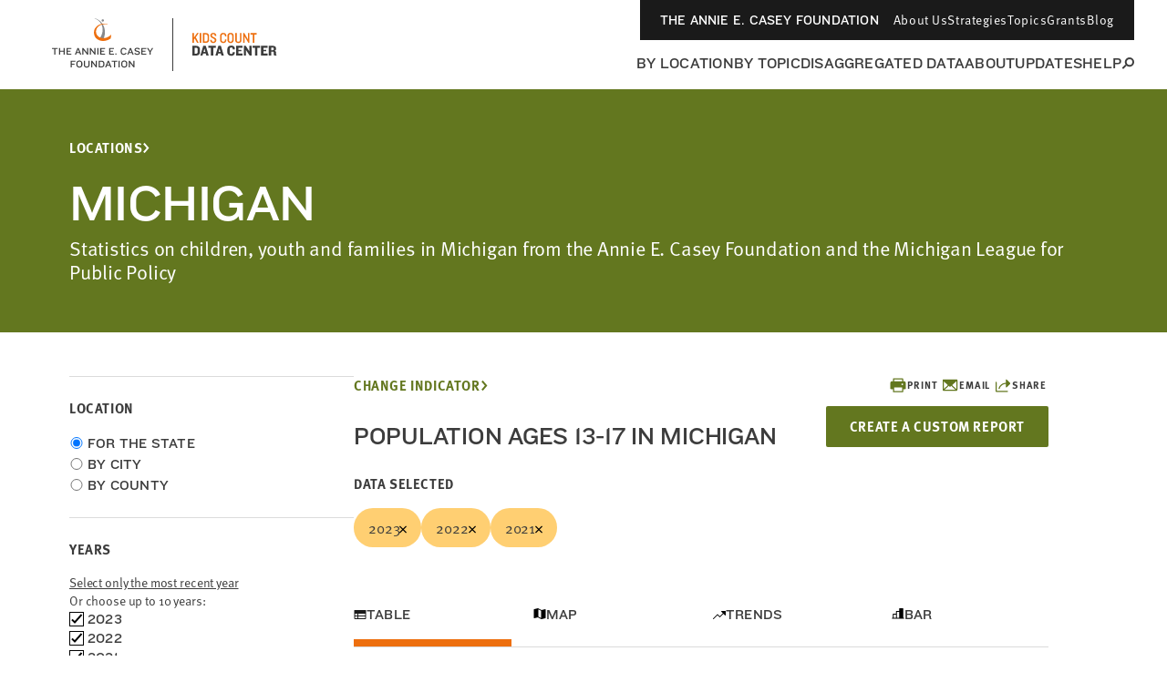

--- FILE ---
content_type: text/html; charset=utf-8
request_url: https://datacenter.aecf.org/data/tables/11535-population-ages-13-17?loc=24&loct=2
body_size: 28485
content:



<!DOCTYPE html>
<html lang="en">
<head prefix="og: http://ogp.me/ns# fb: http://ogp.me/ns/fb#">
    <meta http-equiv="Content-Type" content="text/html; charset=utf-8" />
<meta name="viewport" content="width=device-width, minimum-scale=1, initial-scale=1">
<link rel="shortcut icon" href="/favicon.ico" type="image/x-icon" />

        <title>Population ages 13-17 | KIDS COUNT Data Center</title>
        <meta name="title" content="Population ages 13-17 | KIDS COUNT Data Center">
        <meta name="description" content="Explore data on child and family well-being indicators in the US. Filter by state, city, county, education, health, family structure, race, sex, age, and more.">
        <meta name="keywords" content="Census 2000, Census 2010, population, poverty, income, education, household, housing, age, race, family, parents, Hispanic, children, kids, youth, jobs, employment, trends, well-being, wellbeing, American Community Survey, foster care, child welfare placement, United States, statistics, health, health insurance, disability, community, grade-level reading, KIDS COUNT Data Book, National Center for Health Statistics, Current Population Survey, KIDS COUNT rank, congressional district data, kids data, child well-being, child wellbeing, population, vital statistics, vital stats, mortality, infant mortality, child death, death, teen death, pregnancy, risky behaviors, risk, National Survey of Children&#39;s Health">
        <meta name="robots" content="index, follow" />
        <link rel="canonical" href="https://datacenter.aecf.org/data/tables/11535-population-ages-13-17">

    

<meta property="twitter:card" content="summary_large_image">
<meta property="twitter:site" content="&#64;aecfkidscount">
<meta property="twitter:creator" content="&#64;aecfkidscount">

	<meta property="twitter:title" content="Population ages 13-17 | KIDS COUNT Data Center">
	<meta property="og:title" content="Population ages 13-17 | KIDS COUNT Data Center">
	<meta property="og:type" content="website">
	<meta property="og:url" content="https://datacenter.aecf.org/data/tables/11535-population-ages-13-17?loc=24&amp;loct=2">
	<meta property="og:description" content="Table data for Population ages 13-17">

    


    <!-- Begin Structured Data -->
    <script type="application/ld+json">
            {
        "@context": "http://schema.org",
        "@type": "WebSite",
        "name": "KIDS COUNT Data Center",
        "url": "https://datacenter.aecf.org",
        "description": "Access hundreds of child well-being indicators from across the U.S., view data trends, and download data by state, county, and city.",
        "publisher": {
            "@type": "Organization",
            "name": "Annie E. Casey Foundation",
            "url": "https://www.aecf.org",
            "logo": {
                "@type": "ImageObject",
                "url": "https://www.aecf.org/images/logo.svg"
            }
        },
        "contactPoint": [
            {
                "@type": "ContactPoint",
                "contactType": "Customer Service",
                "url": "https://www.aecf.org/contact/ ",
                "email": "webmaster@aecf.org"
            }
        ],
        "sameAs": [
            "https://www.facebook.com/AnnieECaseyFndn/",
            "https://twitter.com/aecfnews",
            "https://www.linkedin.com/company/annie-e.-casey-foundation",
            "https://www.youtube.com/user/AnnieECaseyFound",
            "https://www.instagram.com/annieecaseyfdn/"
        ]
    }
    </script>
    <!-- End Structured Data -->


    <link href="/content/global.css?v=a10G0juXE9Aeiov4tstjBXjUQ_5VzQGmCNun2FvAhTc1" rel="stylesheet"/>

    <script src="/content/globalheader.js?v=thd57ytkExAwo5OsQY5mj8W13Xt11zQQt2n6MM6ytGw1"></script>

    
    

    
	<script type="text/javascript">
		var appInsights=window.appInsights||function(config)
		{
			function r(config){ t[config] = function(){ var i = arguments; t.queue.push(function(){ t[config].apply(t, i)})} }
			var t = { config:config},u=document,e=window,o='script',s=u.createElement(o),i,f;for(s.src=config.url||'//az416426.vo.msecnd.net/scripts/a/ai.0.js',u.getElementsByTagName(o)[0].parentNode.appendChild(s),t.cookie=u.cookie,t.queue=[],i=['Event','Exception','Metric','PageView','Trace','Ajax'];i.length;)r('track'+i.pop());return r('setAuthenticatedUserContext'),r('clearAuthenticatedUserContext'),config.disableExceptionTracking||(i='onerror',r('_'+i),f=e[i],e[i]=function(config, r, u, e, o) { var s = f && f(config, r, u, e, o); return s !== !0 && t['_' + i](config, r, u, e, o),s}),t
		}({
			instrumentationKey:'8aff3686-3e26-4661-b0cc-0f18ed13657b'
		});

		window.appInsights=appInsights;
		appInsights.trackPageView();
	</script>

</head>
<!--[if IE ]> <body class="ie"> <![endif]-->
<!--[if lt IE 7 ]> <body class="ie6"> <![endif]-->
<!--[if IE 7 ]> <body class="ie7"> <![endif]-->
<!--[if IE 8 ]> <body class="ie8"> <![endif]-->
<!--[if IE 9 ]> <body class="ie9"> <![endif]-->
<!--[if lt IE 9]>
 <script src="/js/html5shiv.js"></script>
<![endif]-->
<!--[if gt IE 9]> <body> <![endif]-->
<!--[if !IE]>-->
<body>
	<!--<![endif]-->
	<!-- Google Tag Manager -->
	<noscript>
		<iframe src="//www.googletagmanager.com/ns.html?id=GTM-WXP86V"
				height="0" width="0" style="display:none;visibility:hidden"></iframe>
	</noscript>
	<script>
		(function (w, d, s, l, i) {
			w[l] = w[l] || []; w[l].push({
				'gtm.start':
					new Date().getTime(), event: 'gtm.js'
			});
			var f = d.getElementsByTagName(s)[0],
				j = d.createElement(s), dl = l != 'dataLayer' ? '&l=' + l : '';
			j.async = true;
			j.src = '//www.googletagmanager.com/gtm.js?id=' + i + dl;
			f.parentNode.insertBefore(j, f);
		})
			(window, document, 'script', 'dataLayer', 'GTM-WXP86V');
	</script>
	<!-- End Google Tag Manager -->


	<div id="outer_cont" class="ind_detail">
		<div id="inner_cont">
			
<div class="global-header__wrapper ">
    <header class="global-header ">
        <div class="global-header__large-vp">
            <div class="global-header__logos-container">
                <a href="https://www.aecf.org" target="_blank"
                   class="global-header__home-link"
                   aria-label="aecf homepage">
                        <svg width="153"
                             height="60"
                             viewBox="0 0 153 60"
                             fill="none"
                             xmlns="http://www.w3.org/2000/svg">
                            <g clip-path="url(#clip0_1544_15159)">
                                <path d="M78.0029 3.57141C77.9453 4.29119 77.3119 4.78065 76.5921 4.72307C75.9011 4.66548 75.3828 4.03207 75.4404 3.31228C75.498 2.62129 76.1314 2.10304 76.8512 2.16062C77.5422 2.2182 78.0604 2.85162 78.0029 3.57141Z"
                                      fill="#86888B" />
                                <path d="M67.8105 0.980469L67.8393 1.29718C73.8568 3.51412 77.139 8.75418 76.5056 15.2611C76.2177 18.2554 74.4614 21.9407 72.7915 24.2152L77.2254 24.4168C78.0028 22.8332 78.5786 21.077 78.8665 19.2343C80.1333 10.9135 75.8722 3.28379 67.8105 0.980469Z"
                                      fill="#86888B" />
                                <path d="M85.978 19.3779V19.3491L85.7477 19.2916L85.6613 19.3779C85.4886 19.5219 85.287 19.6946 85.1143 19.8386C80.9107 23.4087 75.6419 23.8406 72.1581 21.2782C68.6743 18.7445 68.0121 13.3317 72.2157 9.76156C75.0085 7.40065 78.5498 7.42944 82.1776 7.74615L81.7457 7.28548C77.6861 6.59449 74.0871 6.82482 70.6609 9.41606C65.5073 13.3029 66.227 20.8751 70.3154 23.783C77.139 28.6488 84.1642 24.2149 85.431 23.2072C85.431 23.2072 85.4886 23.1784 85.4886 23.0632C85.5174 22.8905 85.6038 22.0843 85.7477 21.163C85.9205 20.2417 85.978 19.3779 85.978 19.3779Z"
                                      fill="#ED6F0F" />
                            </g>
                            <path d="M27.3462 34.7945V33.6945H21.0872V34.7945H23.5842V41.0205H24.8492V34.7945H27.3462ZM35.0541 41.0205V33.6945H33.7891V36.7965H30.0161V33.6945H28.7511V41.0205H30.0161V37.8525H33.7891V41.0205H35.0541ZM42.264 41.0205V39.9205H38.227V37.7425H41.263V36.6975H38.227V34.7945H42.264V33.6945H36.962V41.0205H42.264ZM53.2219 41.0205L50.2299 33.6945H49.0419L46.0939 41.0205H47.3919L48.0849 39.1725H51.1759L51.8909 41.0205H53.2219ZM50.7799 38.1825H48.4589L49.6029 35.2015L50.7799 38.1825ZM60.6353 41.0205V33.6945H59.4033V38.9085L58.8093 38.0835L55.4763 33.6945H54.3653V41.0205H55.5973V35.8285L56.2023 36.6645L59.6343 41.0205H60.6353ZM68.8032 41.0205V33.6945H67.5712V38.9085L66.9772 38.0835L63.6442 33.6945H62.5332V41.0205H63.7652V35.8285L64.3702 36.6645L67.8022 41.0205H68.8032ZM71.9661 41.0205V33.6945H70.7011V41.0205H71.9661ZM79.1759 41.0205V39.9205H75.1389V37.7425H78.1749V36.6975H75.1389V34.7945H79.1759V33.6945H73.8739V41.0205H79.1759ZM89.0557 41.0205V39.9205H85.0187V37.7425H88.0547V36.6975H85.0187V34.7945H89.0557V33.6945H83.7537V41.0205H89.0557ZM91.7221 41.0205V39.7445H90.5671V41.0205H91.7221ZM102.905 35.4325C102.52 34.4425 101.365 33.4635 99.7812 33.4635C97.6032 33.4635 96.3272 34.9375 96.3272 36.7195V38.0395C96.3272 39.7995 97.5372 41.2515 99.7372 41.2515C101.398 41.2515 102.476 40.2725 102.905 39.2605L101.86 38.7875C101.508 39.5795 100.815 40.1515 99.8032 40.1515C98.3732 40.1515 97.6032 39.2715 97.6032 38.0835V36.6755C97.6032 35.4545 98.3512 34.5635 99.7592 34.5635C100.815 34.5635 101.486 35.2125 101.838 35.9055L102.905 35.4325ZM110.645 41.0205L107.653 33.6945H106.465L103.517 41.0205H104.815L105.508 39.1725H108.599L109.314 41.0205H110.645ZM108.203 38.1825H105.882L107.026 35.2015L108.203 38.1825ZM117.564 38.9745C117.564 36.4665 112.801 37.0275 112.801 35.5645C112.801 34.9485 113.516 34.5635 114.528 34.5635C115.408 34.5635 116.178 35.0145 116.717 35.6415L117.597 34.9045C116.992 34.0135 115.892 33.4635 114.528 33.4635C112.669 33.4635 111.536 34.4425 111.536 35.6855C111.536 38.2925 116.288 37.4565 116.288 39.0845C116.288 39.7005 115.793 40.1515 114.792 40.1515C113.769 40.1515 113.043 39.8435 112.064 39.0405L111.25 39.9535C112.251 40.7675 113.252 41.2515 114.539 41.2515C116.332 41.2515 117.564 40.3055 117.564 38.9745ZM124.388 41.0205V39.9205H120.351V37.7425H123.387V36.6975H120.351V34.7945H124.388V33.6945H119.086V41.0205H124.388ZM132.104 33.6945H130.707L128.672 37.0715L126.549 33.6945H125.097L127.99 38.0615V41.0205H129.255V38.0725L132.104 33.6945ZM46.7245 48.7945V47.6945H41.4995V55.0205H42.7645V51.9515H45.7455V50.8955H42.7645V48.7945H46.7245ZM54.3822 52.1495V50.5545C54.3822 48.8935 53.1832 47.4635 51.0602 47.4635C48.9372 47.4635 47.7382 48.8935 47.7382 50.5545V52.1495C47.7382 53.7995 48.9372 55.2515 51.0602 55.2515C53.1832 55.2515 54.3822 53.7995 54.3822 52.1495ZM53.1062 52.1605C53.1062 53.2495 52.4022 54.1515 51.0602 54.1515C49.7182 54.1515 49.0142 53.2495 49.0142 52.1605V50.5435C49.0142 49.4545 49.7182 48.5635 51.0602 48.5635C52.4022 48.5635 53.1062 49.4545 53.1062 50.5435V52.1605ZM62.2022 52.5125V47.6945H60.9262V52.5125C60.9262 53.5685 60.3872 54.1515 59.1002 54.1515C57.8462 54.1515 57.2192 53.5685 57.2192 52.5125V47.6945H55.9432V52.5125C55.9432 54.1405 57.0212 55.2515 59.0562 55.2515C61.1352 55.2515 62.2022 54.0965 62.2022 52.5125ZM70.3075 55.0205V47.6945H69.0755V52.9085L68.4815 52.0835L65.1485 47.6945H64.0375V55.0205H65.2695V49.8285L65.8745 50.6645L69.3065 55.0205H70.3075ZM78.5304 52.1715V50.5545C78.5304 48.9705 77.3534 47.6945 75.2744 47.6945H72.2054V55.0205H75.2744C77.3534 55.0205 78.5304 53.7445 78.5304 52.1715ZM77.2654 52.0945C77.2654 53.1835 76.5174 53.9205 75.2084 53.9205H73.4704V48.7945H75.2084C76.5174 48.7945 77.2654 49.5315 77.2654 50.6205V52.0945ZM86.3774 55.0205L83.3854 47.6945H82.1974L79.2494 55.0205H80.5474L81.2404 53.1725H84.3314L85.0464 55.0205H86.3774ZM83.9354 52.1825H81.6144L82.7584 49.2015L83.9354 52.1825ZM92.6617 48.7945V47.6945H86.4027V48.7945H88.8997V55.0205H90.1647V48.7945H92.6617ZM95.3317 55.0205V47.6945H94.0667V55.0205H95.3317ZM103.608 52.1495V50.5545C103.608 48.8935 102.409 47.4635 100.286 47.4635C98.1635 47.4635 96.9645 48.8935 96.9645 50.5545V52.1495C96.9645 53.7995 98.1635 55.2515 100.286 55.2515C102.409 55.2515 103.608 53.7995 103.608 52.1495ZM102.332 52.1605C102.332 53.2495 101.628 54.1515 100.286 54.1515C98.9445 54.1515 98.2405 53.2495 98.2405 52.1605V50.5435C98.2405 49.4545 98.9445 48.5635 100.286 48.5635C101.628 48.5635 102.332 49.4545 102.332 50.5435V52.1605ZM111.506 55.0205V47.6945H110.274V52.9085L109.68 52.0835L106.347 47.6945H105.236V55.0205H106.468V49.8285L107.073 50.6645L110.505 55.0205H111.506Z"
                                  fill="#3C3C3C" />
                            <defs>
                                <clipPath id="clip0_1544_15159">
                                    <rect width="18.9563"
                                          height="25.04"
                                          fill="white"
                                          transform="translate(67.0217 0.980469)" />
                                </clipPath>
                            </defs>
                        </svg>
                </a>
                <div class="global-header__icon-divider"></div>
                <a href="/"
                   class="global-header__datacenter-link"
                   aria-label="datacenter homepage">
<svg width="134" height="28" viewBox="0 0 134 28" fill="none" xmlns="http://www.w3.org/2000/svg"><path d="M27.952 12L24.752 5.92L27.968 1.344H26.112L22.688 6.336V1.344H20.992V12H22.688V8.528L23.664 7.248L26.08 12H27.952ZM30.7155 12V1.344H29.0195V12H30.7155ZM39.331 8.864V4.48C39.331 2.752 38.307 1.344 36.035 1.344H32.547V12H36.035C38.307 12 39.331 10.592 39.331 8.864ZM37.635 8.704C37.635 9.808 37.091 10.48 35.891 10.48H34.243V2.864H35.891C37.091 2.864 37.635 3.536 37.635 4.656V8.704ZM47.3164 9.104C47.3164 7.648 46.5484 6.848 44.6764 5.952C42.8524 5.072 42.4044 4.688 42.4044 3.84C42.4044 3.088 42.8844 2.512 43.8604 2.512C45.0924 2.512 45.5884 3.344 45.5884 4.32V4.496H47.2204V4.08C47.2204 2.352 45.9244 1.088 43.9084 1.088C41.8764 1.088 40.7084 2.4 40.7084 4C40.7084 5.696 42.1484 6.544 43.5724 7.2C45.1724 7.936 45.6044 8.4 45.6044 9.296C45.6044 10.192 45.0444 10.832 43.9724 10.832C42.8364 10.832 42.2444 10.224 42.2444 8.944V8.768H40.5644V9.28C40.5644 10.992 41.9084 12.272 43.9244 12.272C45.9564 12.272 47.3164 10.896 47.3164 9.104ZM58.223 9.136V8.272H56.687V9.024C56.687 10.112 56.095 10.784 54.895 10.784C53.695 10.784 53.103 10.08 53.103 9.12V4.24C53.103 3.264 53.695 2.56 54.895 2.56C56.095 2.56 56.687 3.232 56.687 4.32V5.072H58.223V4.208C58.223 2.496 57.247 1.088 54.847 1.088C52.463 1.088 51.407 2.672 51.407 4.4V8.944C51.407 10.672 52.463 12.272 54.847 12.272C57.247 12.272 58.223 10.848 58.223 9.136ZM66.3301 8.816V4.528C66.3301 2.576 65.2901 1.088 62.8901 1.088C60.5061 1.088 59.4501 2.576 59.4501 4.528V8.816C59.4501 10.784 60.5061 12.272 62.8901 12.272C65.2901 12.272 66.3301 10.784 66.3301 8.816ZM64.6341 8.928C64.6341 10.016 64.0901 10.784 62.8901 10.784C61.7061 10.784 61.1621 10.016 61.1621 8.928V4.416C61.1621 3.328 61.7061 2.56 62.8901 2.56C64.0901 2.56 64.6341 3.328 64.6341 4.416V8.928ZM74.861 9.184V1.344H73.165V9.152C73.165 10.24 72.621 10.832 71.421 10.832C70.237 10.832 69.693 10.24 69.693 9.152V1.344H67.981V9.184C67.981 11.152 69.405 12.272 71.421 12.272C73.453 12.272 74.861 11.152 74.861 9.184ZM83.5931 12V1.344H81.9931V8.48L80.9531 6.528L77.9771 1.344H76.6651V12H78.2651V4.96L79.3531 6.912L82.4091 12H83.5931ZM91.5074 2.88V1.344H84.6274V2.88H87.2194V12H88.9154V2.88H91.5074Z" fill="#ED6F0F"></path><path d="M29.328 22.272V19.168C29.328 16.976 28.032 15.344 25.184 15.344H20.928V26H25.184C28.032 26 29.328 24.464 29.328 22.272ZM26.752 22.256C26.752 23.376 26.16 23.952 24.992 23.952H23.488V17.392H24.992C26.16 17.392 26.752 17.968 26.752 19.088V22.256ZM38.9325 26L35.7165 15.344H32.9165L29.7165 26H32.1005L32.7245 23.856H35.7005L36.3085 26H38.9325ZM35.2525 22.096H33.2045L34.2445 18.24L35.2525 22.096ZM46.7716 17.44V15.344H38.5316V17.44H41.3636V26H43.9236V17.44H46.7716ZM55.5031 26L52.2871 15.344H49.4871L46.2871 26H48.6711L49.2951 23.856H52.2711L52.8791 26H55.5031ZM51.8231 22.096H49.7751L50.8151 18.24L51.8231 22.096ZM67.5815 19.184V18.4C67.5815 16.464 66.1255 15.056 63.6135 15.056C60.9575 15.056 59.3255 16.752 59.3255 18.96V22.4C59.3255 24.608 60.8935 26.304 63.6135 26.304C65.9975 26.304 67.5495 24.928 67.5495 22.992V22.144H65.1815V22.832C65.1815 23.712 64.6535 24.24 63.6775 24.24C62.5735 24.24 61.9175 23.584 61.9175 22.592V18.816C61.9175 17.76 62.5255 17.104 63.6615 17.104C64.6375 17.104 65.2135 17.6 65.2135 18.56V19.184H67.5815ZM76.0895 26V23.856H71.4655V21.328H74.6975V19.664H71.4655V17.408H76.0895V15.344H68.9055V26H76.0895ZM85.8814 26V15.344H83.5134V21.488L82.6974 20.16L79.5934 15.344H77.4174V26H79.7854V19.92L80.6494 21.264L83.8334 26H85.8814ZM95.2179 17.44V15.344H86.9779V17.44H89.8099V26H92.3699V17.44H95.2179ZM103.5 26V23.856H98.8761V21.328H102.108V19.664H98.8761V17.408H103.5V15.344H96.3161V26H103.5ZM113.244 26.048V25.536C112.908 25.216 112.748 24.832 112.748 24.272V22.752C112.748 21.856 112.284 21.008 111.036 20.832C112.22 20.544 112.716 19.856 112.716 18.784V18.032C112.716 16.432 111.708 15.344 109.468 15.344H104.828V26H107.388V21.712H109.084C109.948 21.712 110.236 22.144 110.252 22.816V24.4C110.268 25.392 110.604 26.048 111.452 26.048H113.244ZM110.188 19.104C110.188 19.776 109.82 20.128 109.036 20.128H107.388V17.28H109.084C109.9 17.28 110.188 17.664 110.188 18.24V19.104Z" fill="#3C3C3C"></path></svg>
                </a>
            </div>
            <div class="global-header__nav-links-container">
                <ul class="global-header__global-nav-list">
                    <li class="global-header__global-nav-link-item">
                        <a href="https://www.aecf.org " class="global-header__global-nav-link">The Annie E. Casey Foundation</a>
                    </li>
                    <li class="global-header__global-nav-link-item">
                        <a href="https://www.aecf.org/about"
                           class="global-header__global-nav-link">About Us</a>
                    </li>
                    <li class="global-header__global-nav-link-item">
                        <a href="https://www.aecf.org/work"
                           class="global-header__global-nav-link">Strategies</a>
                    </li>
                    <li class="global-header__global-nav-link-item">
                        <a href="https://www.aecf.org/topics"
                           class="global-header__global-nav-link">Topics</a>
                    </li>
                    <li class="global-header__global-nav-link-item">
                        <a href="https://www.aecf.org/grant-making"
                           class="global-header__global-nav-link">Grants</a>
                    </li>
                    <li class="global-header__global-nav-link-item">
                        <a href="https://www.aecf.org/blog"
                           class="global-header__global-nav-link">Blog</a>
                    </li>
                </ul>
                <nav class="global-header__main-nav-container">
                    <ul class="global-header__main-nav-list">
                        <li class="global-header__main-nav-link-item">
                            <a href="/locations" class="global-header__main-nav-link">By Location</a>
                        </li>
                        <li class="global-header__main-nav-link-item">
                            <a href="/topics" class="global-header__main-nav-link">By Topic</a>
                        </li>
                        <li class="global-header__main-nav-link-item">
                            <a href="/data#USA/1/0/char/1" class="global-header__main-nav-link">Disaggregated Data</a>
                        </li>
                        <li class="global-header__main-nav-link-item">
                            <a href="/about" class="global-header__main-nav-link">About</a>
                        </li>
                        <li class="global-header__main-nav-link-item">
                            <a href="/updates" class="global-header__main-nav-link">Updates</a>
                        </li>
                        <li class="global-header__main-nav-link-item">
                            <a href="/help" class="global-header__main-nav-link">Help</a>
                        </li>
                        <li class="global-header__main-nav-link-item search-btn">
                            <button class="global-header__search-btn"
                                    aria-expanded="false"
                                    id="menu1"
                                    aria-controls="menu2">
                                <svg width="14"
                                     height="13"
                                     viewBox="0 0 14 13"
                                     fill="none"
                                     xmlns="http://www.w3.org/2000/svg">
                                    <circle cx="8.85721"
                                            cy="5.18192"
                                            r="4.14286"
                                            stroke="#3C3C3C"
                                            stroke-width="2" />
                                    <line x1="1.2924"
                                          y1="12.2538"
                                          x2="4.98471"
                                          y2="8.56152"
                                          stroke="#3C3C3C"
                                          stroke-width="2" />
                                </svg>
                            </button>
                        </li>
                    </ul>
                    <button class="global-header__toggle-btn hidden"
                            aria-expanded="false"
                            id="menu3"
                            aria-controls="menu4">
                        <span>MORE</span>
                        <div class="global-header__toggle-btn__icon">
                            <span></span>
                            <span></span>
                            <span></span>
                            <span></span>
                        </div>
                    </button>
                    <div class="global-header__search-box"
                         aria-hidden="true"
                         id="menu2"
                         aria-labelledby="menu1">
                        <div class="global-header__search-box-group-container">
                            <div class="global-header__search-box__form-results-group">
                                <div class="global-header__search-box__form-wrapper">
                                    <form action="">
                                        <div class="global-header__search-box-group">
                                            <span class="global-header__search-box__title">SEARCH DATA CENTER</span>
                                            <div class="global-header__search-box-input-group">
                                                <input id="quick-search-box"
                                                       type="text"
                                                       class="global-header__search-box-input"
                                                       placeholder="Enter any location, topic or keyword" />
                                                <label for="quick-search-button"
                                                       class="global-header__search-box-submit-btn-label">
                                                    <input type="submit"
                                                           class="global-header__search-box-submit-btn"
                                                           id="quick-search-button" />
                                                    <svg width="14"
                                                         height="13"
                                                         viewBox="0 0 14 13"
                                                         fill="none"
                                                         xmlns="http://www.w3.org/2000/svg">
                                                        <circle cx="8.85721"
                                                                cy="5.18192"
                                                                r="4.14286"
                                                                stroke="#C6C6C6"
                                                                stroke-width="2" />
                                                        <line x1="1.2924"
                                                              y1="12.2538"
                                                              x2="4.98471"
                                                              y2="8.56152"
                                                              stroke="#C6C6C6"
                                                              stroke-width="2" />
                                                    </svg>
                                                </label>
                                            </div>
                                        </div>
                                    </form>
                                </div>
                            </div>
                            <div class="global-header__search-box__close-container">
                                <button class="search-box__close-btn">
                                    <svg width="24"
                                         height="24"
                                         viewBox="0 0 24 24"
                                         fill="none"
                                         xmlns="http://www.w3.org/2000/svg">
                                        <g clip-path="url(#clip0_1544_16165)">
                                            <path d="M19 6.41L17.59 5L12 10.59L6.41 5L5 6.41L10.59 12L5 17.59L6.41 19L12 13.41L17.59 19L19 17.59L13.41 12L19 6.41Z"
                                                  fill="#323232" />
                                        </g>
                                        <defs>
                                            <clipPath id="clip0_1544_16165">
                                                <rect width="24" height="24" fill="white" />
                                            </clipPath>
                                        </defs>
                                    </svg>
                                </button>
                            </div>
                        </div>
                    </div>
                </nav>
            </div>
            <div class="global-header__hidden-main-nav-wrapper hidden"
                 aria-hidden="true"
                 id="menu4"
                 aria-labelledby="menu3">
                <ul class="global-header__hidden-main-nav-list"></ul>
                <div class="global-header__menu-search-box">
                    <div class="global-header__search-box__form-results-group1">
                        <div class="global-header__menu-search-box__form-wrapper">
                            <form action="">
                                <div class="global-header__menu-search-box-group">
                                    <span class="global-header__menu-search-box__title">SEARCH DATA CENTER</span>
                                    <div class="global-header__menu-search-box-input-group">
                                        <input id="quick-search-box1"
                                               type="text"
                                               class="global-header__menu-search-box-input"
                                               placeholder="Enter any location, topic or keyword" />
                                        <label for="quick-search-button1"
                                               class="global-header__menu-search-box-submit-btn-label">
                                            <input type="submit"
                                                   class="global-header__menu-search-box-submit-btn"
                                                   id="quick-search-button1" />
                                            <svg width="14"
                                                 height="13"
                                                 viewBox="0 0 14 13"
                                                 fill="none"
                                                 xmlns="http://www.w3.org/2000/svg">
                                                <circle cx="8.85721"
                                                        cy="5.18192"
                                                        r="4.14286"
                                                        stroke="#C6C6C6"
                                                        stroke-width="2" />
                                                <line x1="1.2924"
                                                      y1="12.2538"
                                                      x2="4.98471"
                                                      y2="8.56152"
                                                      stroke="#C6C6C6"
                                                      stroke-width="2" />
                                            </svg>
                                        </label>
                                    </div>
                                </div>
                            </form>
                        </div>
                    </div>
                </div>
            </div>
        </div>
        <div class="global-header__mobile">
            <div class="global-header__top">
                <a href="https://www.aecf.org ">The Annie E. Casey Foundation</a>
            </div>
            <div class="global-header__bottom">
                <div class="global-header__logos-container">
                    <a href="https://www.aecf.org"
                       class="global-header__home-link"
                       aria-label="aecf homepage">
                        <svg width="59"
                             height="28"
                             viewBox="0 0 59 28"
                             fill="none"
                             xmlns="http://www.w3.org/2000/svg">
                            <g clip-path="url(#clip0_1544_16109)">
                                <path d="M30.9811 4.07141C30.9235 4.79119 30.2901 5.28065 29.5703 5.22307C28.8793 5.16548 28.3611 4.53207 28.4187 3.81228C28.4763 3.12129 29.1097 2.60304 29.8295 2.66062C30.5205 2.7182 31.0387 3.35162 30.9811 4.07141Z"
                                      fill="white" />
                                <path d="M20.7889 1.48047L20.8177 1.79718C26.8352 4.01412 30.1174 9.25418 29.484 15.7611C29.1961 18.7554 27.4398 22.4407 25.7699 24.7152L30.2038 24.9168C30.9811 23.3332 31.557 21.577 31.8449 19.7343C33.1117 11.4135 28.8506 3.78379 20.7889 1.48047Z"
                                      fill="white" />
                                <path d="M38.9563 19.8779V19.8491L38.726 19.7916L38.6396 19.8779C38.4669 20.0219 38.2653 20.1946 38.0926 20.3386C33.889 23.9087 28.6202 24.3406 25.1364 21.7782C21.6526 19.2445 20.9904 13.8317 25.194 10.2616C27.9867 7.90065 31.5281 7.92944 35.1558 8.24615L34.724 7.78548C30.6644 7.09449 27.0654 7.32482 23.6392 9.91606C18.4855 13.8029 19.2053 21.3751 23.2937 24.283C30.1173 29.1488 37.1424 24.7149 38.4093 23.7072C38.4093 23.7072 38.4669 23.6784 38.4669 23.5632C38.4956 23.3905 38.582 22.5843 38.726 21.663C38.8987 20.7417 38.9563 19.8779 38.9563 19.8779Z"
                                      fill="#ED6F0F" />
                            </g>
                            <defs>
                                <clipPath id="clip0_1544_16109">
                                    <rect width="18.9563"
                                          height="25.04"
                                          fill="white"
                                          transform="translate(20 1.48047)" />
                                </clipPath>
                            </defs>
                        </svg>
                    </a>
                    <div class="global-header__icon-divider"></div>
                    <a href="/"
                       class="global-header__datacenter-link"
                       aria-label="datacenter homepage">
                        <svg width="134"
                             height="28"
                             viewBox="0 0 134 28"
                             fill="none"
                             xmlns="http://www.w3.org/2000/svg">
                            <path d="M27.952 12L24.752 5.92L27.968 1.344H26.112L22.688 6.336V1.344H20.992V12H22.688V8.528L23.664 7.248L26.08 12H27.952ZM30.7155 12V1.344H29.0195V12H30.7155ZM39.331 8.864V4.48C39.331 2.752 38.307 1.344 36.035 1.344H32.547V12H36.035C38.307 12 39.331 10.592 39.331 8.864ZM37.635 8.704C37.635 9.808 37.091 10.48 35.891 10.48H34.243V2.864H35.891C37.091 2.864 37.635 3.536 37.635 4.656V8.704ZM47.3164 9.104C47.3164 7.648 46.5484 6.848 44.6764 5.952C42.8524 5.072 42.4044 4.688 42.4044 3.84C42.4044 3.088 42.8844 2.512 43.8604 2.512C45.0924 2.512 45.5884 3.344 45.5884 4.32V4.496H47.2204V4.08C47.2204 2.352 45.9244 1.088 43.9084 1.088C41.8764 1.088 40.7084 2.4 40.7084 4C40.7084 5.696 42.1484 6.544 43.5724 7.2C45.1724 7.936 45.6044 8.4 45.6044 9.296C45.6044 10.192 45.0444 10.832 43.9724 10.832C42.8364 10.832 42.2444 10.224 42.2444 8.944V8.768H40.5644V9.28C40.5644 10.992 41.9084 12.272 43.9244 12.272C45.9564 12.272 47.3164 10.896 47.3164 9.104ZM58.223 9.136V8.272H56.687V9.024C56.687 10.112 56.095 10.784 54.895 10.784C53.695 10.784 53.103 10.08 53.103 9.12V4.24C53.103 3.264 53.695 2.56 54.895 2.56C56.095 2.56 56.687 3.232 56.687 4.32V5.072H58.223V4.208C58.223 2.496 57.247 1.088 54.847 1.088C52.463 1.088 51.407 2.672 51.407 4.4V8.944C51.407 10.672 52.463 12.272 54.847 12.272C57.247 12.272 58.223 10.848 58.223 9.136ZM66.3301 8.816V4.528C66.3301 2.576 65.2901 1.088 62.8901 1.088C60.5061 1.088 59.4501 2.576 59.4501 4.528V8.816C59.4501 10.784 60.5061 12.272 62.8901 12.272C65.2901 12.272 66.3301 10.784 66.3301 8.816ZM64.6341 8.928C64.6341 10.016 64.0901 10.784 62.8901 10.784C61.7061 10.784 61.1621 10.016 61.1621 8.928V4.416C61.1621 3.328 61.7061 2.56 62.8901 2.56C64.0901 2.56 64.6341 3.328 64.6341 4.416V8.928ZM74.861 9.184V1.344H73.165V9.152C73.165 10.24 72.621 10.832 71.421 10.832C70.237 10.832 69.693 10.24 69.693 9.152V1.344H67.981V9.184C67.981 11.152 69.405 12.272 71.421 12.272C73.453 12.272 74.861 11.152 74.861 9.184ZM83.5931 12V1.344H81.9931V8.48L80.9531 6.528L77.9771 1.344H76.6651V12H78.2651V4.96L79.3531 6.912L82.4091 12H83.5931ZM91.5074 2.88V1.344H84.6274V2.88H87.2194V12H88.9154V2.88H91.5074Z"
                                  fill="#ED6F0F" />
                            <path d="M29.328 22.272V19.168C29.328 16.976 28.032 15.344 25.184 15.344H20.928V26H25.184C28.032 26 29.328 24.464 29.328 22.272ZM26.752 22.256C26.752 23.376 26.16 23.952 24.992 23.952H23.488V17.392H24.992C26.16 17.392 26.752 17.968 26.752 19.088V22.256ZM38.9325 26L35.7165 15.344H32.9165L29.7165 26H32.1005L32.7245 23.856H35.7005L36.3085 26H38.9325ZM35.2525 22.096H33.2045L34.2445 18.24L35.2525 22.096ZM46.7716 17.44V15.344H38.5316V17.44H41.3636V26H43.9236V17.44H46.7716ZM55.5031 26L52.2871 15.344H49.4871L46.2871 26H48.6711L49.2951 23.856H52.2711L52.8791 26H55.5031ZM51.8231 22.096H49.7751L50.8151 18.24L51.8231 22.096ZM67.5815 19.184V18.4C67.5815 16.464 66.1255 15.056 63.6135 15.056C60.9575 15.056 59.3255 16.752 59.3255 18.96V22.4C59.3255 24.608 60.8935 26.304 63.6135 26.304C65.9975 26.304 67.5495 24.928 67.5495 22.992V22.144H65.1815V22.832C65.1815 23.712 64.6535 24.24 63.6775 24.24C62.5735 24.24 61.9175 23.584 61.9175 22.592V18.816C61.9175 17.76 62.5255 17.104 63.6615 17.104C64.6375 17.104 65.2135 17.6 65.2135 18.56V19.184H67.5815ZM76.0895 26V23.856H71.4655V21.328H74.6975V19.664H71.4655V17.408H76.0895V15.344H68.9055V26H76.0895ZM85.8814 26V15.344H83.5134V21.488L82.6974 20.16L79.5934 15.344H77.4174V26H79.7854V19.92L80.6494 21.264L83.8334 26H85.8814ZM95.2179 17.44V15.344H86.9779V17.44H89.8099V26H92.3699V17.44H95.2179ZM103.5 26V23.856H98.8761V21.328H102.108V19.664H98.8761V17.408H103.5V15.344H96.3161V26H103.5ZM113.244 26.048V25.536C112.908 25.216 112.748 24.832 112.748 24.272V22.752C112.748 21.856 112.284 21.008 111.036 20.832C112.22 20.544 112.716 19.856 112.716 18.784V18.032C112.716 16.432 111.708 15.344 109.468 15.344H104.828V26H107.388V21.712H109.084C109.948 21.712 110.236 22.144 110.252 22.816V24.4C110.268 25.392 110.604 26.048 111.452 26.048H113.244ZM110.188 19.104C110.188 19.776 109.82 20.128 109.036 20.128H107.388V17.28H109.084C109.9 17.28 110.188 17.664 110.188 18.24V19.104Z"
                                  fill="white" />
                        </svg>
                    </a>
                </div>
                <button class="global-header__toggle-btn"
                        aria-expanded="false"
                        id="menu5"
                        aria-controls="menu6">
                    <span>MENU</span>
                    <div class="global-header__toggle-btn__icon">
                        <span></span>
                        <span></span>
                        <span></span>
                        <span></span>
                    </div>
                </button>
            </div>
            <div class="global-header__mobile__links-container hidden"
                 aria-hidden="true"
                 id="menu6"
                 aria-labelledby="menu5">
                <ul class="global-header__mobile__main-nav-list">
                    <li class="global-header__mobile-main-nav-link-item">
                        <a href="/locations" class="global-header__mobile-main-nav-link">By Location</a>
                    </li>
                    <li class="global-header__mobile-main-nav-link-item">
                        <a href="/topics" class="global-header__mobile-main-nav-link">By Topic</a>
                    </li>
                    <li class="global-header__mobile-main-nav-link-item">
                        <a href="/data#USA/1/0/char/1"
                           class="global-header__mobile-main-nav-link">Disaggregated Data</a>
                    </li>
                    <li class="global-header__mobile-main-nav-link-item">
                        <a href="/about" class="global-header__mobile-main-nav-link">About</a>
                    </li>
                    <li class="global-header__mobile-main-nav-link-item">
                        <a href="/updates" class="global-header__mobile-main-nav-link">Updates</a>
                    </li>
                    <li class="global-header__mobile-main-nav-link-item">
                        <a href="/help" class="global-header__mobile-main-nav-link">Help</a>
                    </li>
                </ul>
                <div class="global-header__menu-search-box">
                    <div class="global-header__search-box__form-results-group2">
                        <div class="global-header__menu-search-box__form-wrapper">
                            <form action="">
                                <div class="global-header__menu-search-box-group">
                                    <span class="global-header__menu-search-box__title">SEARCH DATA CENTER</span>
                                    <div class="global-header__menu-search-box-input-group">
                                        <input id="quick-search-box2"
                                               type="text"
                                               class="global-header__menu-search-box-input"
                                               placeholder="Enter any location, topic or keyword" />
                                        <label for="quick-search-button2"
                                               class="global-header__menu-search-box-submit-btn-label">
                                            <input type="submit"
                                                   class="global-header__menu-search-box-submit-btn"
                                                   id="quick-search-button2" />
                                            <svg width="14"
                                                 height="13"
                                                 viewBox="0 0 14 13"
                                                 fill="none"
                                                 xmlns="http://www.w3.org/2000/svg">
                                                <circle cx="8.85721"
                                                        cy="5.18192"
                                                        r="4.14286"
                                                        stroke="#C6C6C6"
                                                        stroke-width="2" />
                                                <line x1="1.2924"
                                                      y1="12.2538"
                                                      x2="4.98471"
                                                      y2="8.56152"
                                                      stroke="#C6C6C6"
                                                      stroke-width="2" />
                                            </svg>
                                        </label>
                                    </div>
                                </div>
                            </form>
                        </div>
                    </div>
                </div>
            </div>
        </div>
    </header>
    <div class="global-header__search-box__overlay"></div>
</div>

			<main>
				<div id="main-content">
					


<div class="search-box search_cont_global">
    
	<form>
		<div class="search-box__group">
			<div class="search-box__field">
				<input type="text" id="quick-search-box" class="swap-value" />
				<svg class="icon icon--magnify"><use xlink:href="/build/images/icons/svg-sprite.svg#icon-magnify"></use></svg>
			</div>
			<div class="search-box__button">
				<input type="submit" value="SEARCH DATA CENTER" class="search_bttn home_bttn btn btn--primary" id="quick-search-button" />
			</div>
		</div>
	</form>

</div>



	<div id="breadcrumb">
				<a href="/" aria-label="Home">
<?xml version="1.0" encoding="utf-8"?>
<!-- Generated by IcoMoon.io -->
<!DOCTYPE svg PUBLIC "-//W3C//DTD SVG 1.1//EN" "http://www.w3.org/Graphics/SVG/1.1/DTD/svg11.dtd">
<svg version="1.1" xmlns="http://www.w3.org/2000/svg" xmlns:xlink="http://www.w3.org/1999/xlink" width="26" height="28" viewBox="0 0 26 28">
<path fill="currentColor" d="M22 15.5v7.5c0 0.547-0.453 1-1 1h-6v-6h-4v6h-6c-0.547 0-1-0.453-1-1v-7.5c0-0.031 0.016-0.063 0.016-0.094l8.984-7.406 8.984 7.406c0.016 0.031 0.016 0.063 0.016 0.094zM25.484 14.422l-0.969 1.156c-0.078 0.094-0.203 0.156-0.328 0.172h-0.047c-0.125 0-0.234-0.031-0.328-0.109l-10.813-9.016-10.813 9.016c-0.109 0.078-0.234 0.125-0.375 0.109-0.125-0.016-0.25-0.078-0.328-0.172l-0.969-1.156c-0.172-0.203-0.141-0.531 0.063-0.703l11.234-9.359c0.656-0.547 1.719-0.547 2.375 0l3.813 3.187v-3.047c0-0.281 0.219-0.5 0.5-0.5h3c0.281 0 0.5 0.219 0.5 0.5v6.375l3.422 2.844c0.203 0.172 0.234 0.5 0.063 0.703z"></path>
</svg>
				</a>
				<a href="/data#MI" aria-label="Select Indicators">
Select Indicators				</a>
				<a href="/data/tables/11535-population-ages-13-17?loc=24&amp;loct=2" aria-label="Population ages 13-17">
Population ages 13-17				</a>
				<span>
					Tables
				</span>
	</div>

<script>
	var breadcrumb_path = "Tables,Population ages 13-17,Select Indicators,Home".split(',');
</script>


<div class="page-header">
	<div class="page-header__content">
				<a href="/locations" class="page-header__breadcrumb-link">Locations</a>
				<div class="page-header__title">
Michigan				</div>
				<p class="page-header__description">Statistics on children, youth and families in&nbsp;Michigan from the Annie E. Casey Foundation and the&nbsp;Michigan League for Public Policy</p>
	</div>
</div>


<div id="content_cont">
    <div id="topic_landing_cont" class="viz js-viz">
        <div class="topic_split">
            <div class="left_cont">
                <menu>
                    

	<!-- detailed table options -->
	<div id="detailed_table_options" class="viz-options">
		        <input type="hidden" name="cmploc" value="24" />
        <input type="hidden" name="cmplocname" value="Michigan" />
            <input type="hidden" name="cmploctype" value="2" />
        <input type="hidden" name="ind" value="11535" />
        <input type="hidden" name="is-ranking" value="false" />
        <input type="hidden" name="ranking-sort" value="Ascending" />
        <input type="hidden" name="is-grantee-indicator" value="true" />
        <input type="hidden" name="default-fmt" value="22731" />

		<div class="refine_search">
			<div class="accordion">
				<input type="checkbox" class="accordion__trigger visuallyhidden" id="acc-refine-detailed">
				<label for="acc-refine-detailed" class="accordion__head accordion__head--refine" aria-label="opens accordion">Refine Data</label>
				<div class="accordion__body">
					


<div class="viz-locations-selector">
	<h2 class="locations_head">Location</h2>
	<form id="location-selection-form">
		<div class="split_form_cont">
			<p class="table_select"></p>
			<fieldset>
				<legend class="visuallyhidden">Choose location type</legend>
				<ul id="loc-checkboxes">

						<li class="form_toggle_cont form_toggle_cont--selected">
							<input type="radio" name="loct" checked=&quot;checked&quot;
								   class="form_toggle_input" id="loct-2" value="2"
								   data-years="2048,1095,2545"
								   data-comparisonLocId="null"
								   data-comparisonLocName=""
								   style="float: left;" />
							<label for="loct-2">
								<span class="cdp-span">
									For the State
								</span>
							</label>

						</li>
						<li class="form_toggle_cont">
							<input type="radio" name="loct" 
								   class="form_toggle_input" id="loct-3" value="3"
								   data-years="2048,1095,2545"
								   data-comparisonLocId="24"
								   data-comparisonLocName="Michigan"
								   style="float: left;" />
							<label for="loct-3">
								<span class="cdp-span">
									By City
										<span class="form_toggle_arrow "></span>
								</span>
							</label>

								<div class="form_toggle_div">
									<button class="check_all" style="display: none;">check all</button>
									<button class="uncheck_all">uncheck all</button>
									<div class="embedded_input embedded_input_alt embed_scroll_active">
										<fieldset>
											<legend class="visuallyhidden">Choose locations</legend>
											<ul>
													<li class="featureCityListItem loc-chk-li-58" style="position: relative;">
														<label style="display:block;">
															<input type="checkbox" name="loc" value="58" class="radchk featureCity" />
															<span class="loc-chk-span">Detroit</span>
														</label>
													</li>
													<li class="featureCityListItem loc-chk-li-3692" style="position: relative;">
														<label style="display:block;">
															<input type="checkbox" name="loc" value="3692" class="radchk featureCity" />
															<span class="loc-chk-span">Flint</span>
														</label>
													</li>
													<li class="featureCityListItem loc-chk-li-3697" style="position: relative;">
														<label style="display:block;">
															<input type="checkbox" name="loc" value="3697" class="radchk featureCity" />
															<span class="loc-chk-span">Grand Rapids</span>
														</label>
													</li>
											</ul>
										</fieldset>
									</div>
								</div>
						</li>
						<li class="form_toggle_cont">
							<input type="radio" name="loct" 
								   class="form_toggle_input" id="loct-5" value="5"
								   data-years="2048,1095,2545"
								   data-comparisonLocId="24"
								   data-comparisonLocName="Michigan"
								   style="float: left;" />
							<label for="loct-5">
								<span class="cdp-span">
									By County
										<span class="form_toggle_arrow "></span>
								</span>
							</label>

								<div class="form_toggle_div">
									<button class="check_all" style="display: none;">check all</button>
									<button class="uncheck_all">uncheck all</button>
									<div class="embedded_input embedded_input_alt embed_scroll_active">
										<fieldset>
											<legend class="visuallyhidden">Choose locations</legend>
											<ul>
													<li class=" loc-chk-li-3744" style="position: relative;">
														<label style="display:block;">
															<input type="checkbox" name="loc" value="3744" class="radchk " />
															<span class="loc-chk-span">Alcona</span>
														</label>
													</li>
													<li class=" loc-chk-li-3745" style="position: relative;">
														<label style="display:block;">
															<input type="checkbox" name="loc" value="3745" class="radchk " />
															<span class="loc-chk-span">Alger</span>
														</label>
													</li>
													<li class=" loc-chk-li-3746" style="position: relative;">
														<label style="display:block;">
															<input type="checkbox" name="loc" value="3746" class="radchk " />
															<span class="loc-chk-span">Allegan</span>
														</label>
													</li>
													<li class=" loc-chk-li-3747" style="position: relative;">
														<label style="display:block;">
															<input type="checkbox" name="loc" value="3747" class="radchk " />
															<span class="loc-chk-span">Alpena</span>
														</label>
													</li>
													<li class=" loc-chk-li-3748" style="position: relative;">
														<label style="display:block;">
															<input type="checkbox" name="loc" value="3748" class="radchk " />
															<span class="loc-chk-span">Antrim</span>
														</label>
													</li>
													<li class=" loc-chk-li-3749" style="position: relative;">
														<label style="display:block;">
															<input type="checkbox" name="loc" value="3749" class="radchk " />
															<span class="loc-chk-span">Arenac</span>
														</label>
													</li>
													<li class=" loc-chk-li-3750" style="position: relative;">
														<label style="display:block;">
															<input type="checkbox" name="loc" value="3750" class="radchk " />
															<span class="loc-chk-span">Baraga</span>
														</label>
													</li>
													<li class=" loc-chk-li-3751" style="position: relative;">
														<label style="display:block;">
															<input type="checkbox" name="loc" value="3751" class="radchk " />
															<span class="loc-chk-span">Barry</span>
														</label>
													</li>
													<li class=" loc-chk-li-3752" style="position: relative;">
														<label style="display:block;">
															<input type="checkbox" name="loc" value="3752" class="radchk " />
															<span class="loc-chk-span">Bay</span>
														</label>
													</li>
													<li class=" loc-chk-li-3753" style="position: relative;">
														<label style="display:block;">
															<input type="checkbox" name="loc" value="3753" class="radchk " />
															<span class="loc-chk-span">Benzie</span>
														</label>
													</li>
													<li class=" loc-chk-li-3754" style="position: relative;">
														<label style="display:block;">
															<input type="checkbox" name="loc" value="3754" class="radchk " />
															<span class="loc-chk-span">Berrien</span>
														</label>
													</li>
													<li class=" loc-chk-li-3755" style="position: relative;">
														<label style="display:block;">
															<input type="checkbox" name="loc" value="3755" class="radchk " />
															<span class="loc-chk-span">Branch</span>
														</label>
													</li>
													<li class=" loc-chk-li-3756" style="position: relative;">
														<label style="display:block;">
															<input type="checkbox" name="loc" value="3756" class="radchk " />
															<span class="loc-chk-span">Calhoun</span>
														</label>
													</li>
													<li class=" loc-chk-li-3757" style="position: relative;">
														<label style="display:block;">
															<input type="checkbox" name="loc" value="3757" class="radchk " />
															<span class="loc-chk-span">Cass</span>
														</label>
													</li>
													<li class=" loc-chk-li-3758" style="position: relative;">
														<label style="display:block;">
															<input type="checkbox" name="loc" value="3758" class="radchk " />
															<span class="loc-chk-span">Charlevoix</span>
														</label>
													</li>
													<li class=" loc-chk-li-3759" style="position: relative;">
														<label style="display:block;">
															<input type="checkbox" name="loc" value="3759" class="radchk " />
															<span class="loc-chk-span">Cheboygan</span>
														</label>
													</li>
													<li class=" loc-chk-li-3760" style="position: relative;">
														<label style="display:block;">
															<input type="checkbox" name="loc" value="3760" class="radchk " />
															<span class="loc-chk-span">Chippewa</span>
														</label>
													</li>
													<li class=" loc-chk-li-3761" style="position: relative;">
														<label style="display:block;">
															<input type="checkbox" name="loc" value="3761" class="radchk " />
															<span class="loc-chk-span">Clare</span>
														</label>
													</li>
													<li class=" loc-chk-li-3762" style="position: relative;">
														<label style="display:block;">
															<input type="checkbox" name="loc" value="3762" class="radchk " />
															<span class="loc-chk-span">Clinton</span>
														</label>
													</li>
													<li class=" loc-chk-li-3763" style="position: relative;">
														<label style="display:block;">
															<input type="checkbox" name="loc" value="3763" class="radchk " />
															<span class="loc-chk-span">Crawford</span>
														</label>
													</li>
													<li class=" loc-chk-li-3764" style="position: relative;">
														<label style="display:block;">
															<input type="checkbox" name="loc" value="3764" class="radchk " />
															<span class="loc-chk-span">Delta</span>
														</label>
													</li>
													<li class=" loc-chk-li-3765" style="position: relative;">
														<label style="display:block;">
															<input type="checkbox" name="loc" value="3765" class="radchk " />
															<span class="loc-chk-span">Dickinson</span>
														</label>
													</li>
													<li class=" loc-chk-li-3766" style="position: relative;">
														<label style="display:block;">
															<input type="checkbox" name="loc" value="3766" class="radchk " />
															<span class="loc-chk-span">Eaton</span>
														</label>
													</li>
													<li class=" loc-chk-li-3767" style="position: relative;">
														<label style="display:block;">
															<input type="checkbox" name="loc" value="3767" class="radchk " />
															<span class="loc-chk-span">Emmet</span>
														</label>
													</li>
													<li class=" loc-chk-li-3768" style="position: relative;">
														<label style="display:block;">
															<input type="checkbox" name="loc" value="3768" class="radchk " />
															<span class="loc-chk-span">Genesee</span>
														</label>
													</li>
													<li class=" loc-chk-li-3769" style="position: relative;">
														<label style="display:block;">
															<input type="checkbox" name="loc" value="3769" class="radchk " />
															<span class="loc-chk-span">Gladwin</span>
														</label>
													</li>
													<li class=" loc-chk-li-3770" style="position: relative;">
														<label style="display:block;">
															<input type="checkbox" name="loc" value="3770" class="radchk " />
															<span class="loc-chk-span">Gogebic</span>
														</label>
													</li>
													<li class=" loc-chk-li-3771" style="position: relative;">
														<label style="display:block;">
															<input type="checkbox" name="loc" value="3771" class="radchk " />
															<span class="loc-chk-span">Grand Traverse</span>
														</label>
													</li>
													<li class=" loc-chk-li-3772" style="position: relative;">
														<label style="display:block;">
															<input type="checkbox" name="loc" value="3772" class="radchk " />
															<span class="loc-chk-span">Gratiot</span>
														</label>
													</li>
													<li class=" loc-chk-li-3773" style="position: relative;">
														<label style="display:block;">
															<input type="checkbox" name="loc" value="3773" class="radchk " />
															<span class="loc-chk-span">Hillsdale</span>
														</label>
													</li>
													<li class=" loc-chk-li-3774" style="position: relative;">
														<label style="display:block;">
															<input type="checkbox" name="loc" value="3774" class="radchk " />
															<span class="loc-chk-span">Houghton</span>
														</label>
													</li>
													<li class=" loc-chk-li-3775" style="position: relative;">
														<label style="display:block;">
															<input type="checkbox" name="loc" value="3775" class="radchk " />
															<span class="loc-chk-span">Huron</span>
														</label>
													</li>
													<li class=" loc-chk-li-3776" style="position: relative;">
														<label style="display:block;">
															<input type="checkbox" name="loc" value="3776" class="radchk " />
															<span class="loc-chk-span">Ingham</span>
														</label>
													</li>
													<li class=" loc-chk-li-3777" style="position: relative;">
														<label style="display:block;">
															<input type="checkbox" name="loc" value="3777" class="radchk " />
															<span class="loc-chk-span">Ionia</span>
														</label>
													</li>
													<li class=" loc-chk-li-3778" style="position: relative;">
														<label style="display:block;">
															<input type="checkbox" name="loc" value="3778" class="radchk " />
															<span class="loc-chk-span">Iosco</span>
														</label>
													</li>
													<li class=" loc-chk-li-3779" style="position: relative;">
														<label style="display:block;">
															<input type="checkbox" name="loc" value="3779" class="radchk " />
															<span class="loc-chk-span">Iron</span>
														</label>
													</li>
													<li class=" loc-chk-li-3780" style="position: relative;">
														<label style="display:block;">
															<input type="checkbox" name="loc" value="3780" class="radchk " />
															<span class="loc-chk-span">Isabella</span>
														</label>
													</li>
													<li class=" loc-chk-li-3781" style="position: relative;">
														<label style="display:block;">
															<input type="checkbox" name="loc" value="3781" class="radchk " />
															<span class="loc-chk-span">Jackson</span>
														</label>
													</li>
													<li class=" loc-chk-li-3782" style="position: relative;">
														<label style="display:block;">
															<input type="checkbox" name="loc" value="3782" class="radchk " />
															<span class="loc-chk-span">Kalamazoo</span>
														</label>
													</li>
													<li class=" loc-chk-li-3783" style="position: relative;">
														<label style="display:block;">
															<input type="checkbox" name="loc" value="3783" class="radchk " />
															<span class="loc-chk-span">Kalkaska</span>
														</label>
													</li>
													<li class=" loc-chk-li-3784" style="position: relative;">
														<label style="display:block;">
															<input type="checkbox" name="loc" value="3784" class="radchk " />
															<span class="loc-chk-span">Kent</span>
														</label>
													</li>
													<li class=" loc-chk-li-3785" style="position: relative;">
														<label style="display:block;">
															<input type="checkbox" name="loc" value="3785" class="radchk " />
															<span class="loc-chk-span">Keweenaw</span>
														</label>
													</li>
													<li class=" loc-chk-li-3786" style="position: relative;">
														<label style="display:block;">
															<input type="checkbox" name="loc" value="3786" class="radchk " />
															<span class="loc-chk-span">Lake</span>
														</label>
													</li>
													<li class=" loc-chk-li-3787" style="position: relative;">
														<label style="display:block;">
															<input type="checkbox" name="loc" value="3787" class="radchk " />
															<span class="loc-chk-span">Lapeer</span>
														</label>
													</li>
													<li class=" loc-chk-li-3788" style="position: relative;">
														<label style="display:block;">
															<input type="checkbox" name="loc" value="3788" class="radchk " />
															<span class="loc-chk-span">Leelanau</span>
														</label>
													</li>
													<li class=" loc-chk-li-3789" style="position: relative;">
														<label style="display:block;">
															<input type="checkbox" name="loc" value="3789" class="radchk " />
															<span class="loc-chk-span">Lenawee</span>
														</label>
													</li>
													<li class=" loc-chk-li-3790" style="position: relative;">
														<label style="display:block;">
															<input type="checkbox" name="loc" value="3790" class="radchk " />
															<span class="loc-chk-span">Livingston</span>
														</label>
													</li>
													<li class=" loc-chk-li-3791" style="position: relative;">
														<label style="display:block;">
															<input type="checkbox" name="loc" value="3791" class="radchk " />
															<span class="loc-chk-span">Luce</span>
														</label>
													</li>
													<li class=" loc-chk-li-3792" style="position: relative;">
														<label style="display:block;">
															<input type="checkbox" name="loc" value="3792" class="radchk " />
															<span class="loc-chk-span">Mackinac</span>
														</label>
													</li>
													<li class=" loc-chk-li-3793" style="position: relative;">
														<label style="display:block;">
															<input type="checkbox" name="loc" value="3793" class="radchk " />
															<span class="loc-chk-span">Macomb</span>
														</label>
													</li>
													<li class=" loc-chk-li-3794" style="position: relative;">
														<label style="display:block;">
															<input type="checkbox" name="loc" value="3794" class="radchk " />
															<span class="loc-chk-span">Manistee</span>
														</label>
													</li>
													<li class=" loc-chk-li-3795" style="position: relative;">
														<label style="display:block;">
															<input type="checkbox" name="loc" value="3795" class="radchk " />
															<span class="loc-chk-span">Marquette</span>
														</label>
													</li>
													<li class=" loc-chk-li-3796" style="position: relative;">
														<label style="display:block;">
															<input type="checkbox" name="loc" value="3796" class="radchk " />
															<span class="loc-chk-span">Mason</span>
														</label>
													</li>
													<li class=" loc-chk-li-3797" style="position: relative;">
														<label style="display:block;">
															<input type="checkbox" name="loc" value="3797" class="radchk " />
															<span class="loc-chk-span">Mecosta</span>
														</label>
													</li>
													<li class=" loc-chk-li-3798" style="position: relative;">
														<label style="display:block;">
															<input type="checkbox" name="loc" value="3798" class="radchk " />
															<span class="loc-chk-span">Menominee</span>
														</label>
													</li>
													<li class=" loc-chk-li-3799" style="position: relative;">
														<label style="display:block;">
															<input type="checkbox" name="loc" value="3799" class="radchk " />
															<span class="loc-chk-span">Midland</span>
														</label>
													</li>
													<li class=" loc-chk-li-3800" style="position: relative;">
														<label style="display:block;">
															<input type="checkbox" name="loc" value="3800" class="radchk " />
															<span class="loc-chk-span">Missaukee</span>
														</label>
													</li>
													<li class=" loc-chk-li-3801" style="position: relative;">
														<label style="display:block;">
															<input type="checkbox" name="loc" value="3801" class="radchk " />
															<span class="loc-chk-span">Monroe</span>
														</label>
													</li>
													<li class=" loc-chk-li-3802" style="position: relative;">
														<label style="display:block;">
															<input type="checkbox" name="loc" value="3802" class="radchk " />
															<span class="loc-chk-span">Montcalm</span>
														</label>
													</li>
													<li class=" loc-chk-li-3803" style="position: relative;">
														<label style="display:block;">
															<input type="checkbox" name="loc" value="3803" class="radchk " />
															<span class="loc-chk-span">Montmorency</span>
														</label>
													</li>
													<li class=" loc-chk-li-3804" style="position: relative;">
														<label style="display:block;">
															<input type="checkbox" name="loc" value="3804" class="radchk " />
															<span class="loc-chk-span">Muskegon</span>
														</label>
													</li>
													<li class=" loc-chk-li-3805" style="position: relative;">
														<label style="display:block;">
															<input type="checkbox" name="loc" value="3805" class="radchk " />
															<span class="loc-chk-span">Newaygo</span>
														</label>
													</li>
													<li class=" loc-chk-li-3806" style="position: relative;">
														<label style="display:block;">
															<input type="checkbox" name="loc" value="3806" class="radchk " />
															<span class="loc-chk-span">Oakland</span>
														</label>
													</li>
													<li class=" loc-chk-li-3807" style="position: relative;">
														<label style="display:block;">
															<input type="checkbox" name="loc" value="3807" class="radchk " />
															<span class="loc-chk-span">Oceana</span>
														</label>
													</li>
													<li class=" loc-chk-li-3808" style="position: relative;">
														<label style="display:block;">
															<input type="checkbox" name="loc" value="3808" class="radchk " />
															<span class="loc-chk-span">Ogemaw</span>
														</label>
													</li>
													<li class=" loc-chk-li-3809" style="position: relative;">
														<label style="display:block;">
															<input type="checkbox" name="loc" value="3809" class="radchk " />
															<span class="loc-chk-span">Ontonagon</span>
														</label>
													</li>
													<li class=" loc-chk-li-3810" style="position: relative;">
														<label style="display:block;">
															<input type="checkbox" name="loc" value="3810" class="radchk " />
															<span class="loc-chk-span">Osceola</span>
														</label>
													</li>
													<li class=" loc-chk-li-3811" style="position: relative;">
														<label style="display:block;">
															<input type="checkbox" name="loc" value="3811" class="radchk " />
															<span class="loc-chk-span">Oscoda</span>
														</label>
													</li>
													<li class=" loc-chk-li-3812" style="position: relative;">
														<label style="display:block;">
															<input type="checkbox" name="loc" value="3812" class="radchk " />
															<span class="loc-chk-span">Otsego</span>
														</label>
													</li>
													<li class=" loc-chk-li-3813" style="position: relative;">
														<label style="display:block;">
															<input type="checkbox" name="loc" value="3813" class="radchk " />
															<span class="loc-chk-span">Ottawa</span>
														</label>
													</li>
													<li class=" loc-chk-li-3814" style="position: relative;">
														<label style="display:block;">
															<input type="checkbox" name="loc" value="3814" class="radchk " />
															<span class="loc-chk-span">Presque Isle</span>
														</label>
													</li>
													<li class=" loc-chk-li-3815" style="position: relative;">
														<label style="display:block;">
															<input type="checkbox" name="loc" value="3815" class="radchk " />
															<span class="loc-chk-span">Roscommon</span>
														</label>
													</li>
													<li class=" loc-chk-li-3816" style="position: relative;">
														<label style="display:block;">
															<input type="checkbox" name="loc" value="3816" class="radchk " />
															<span class="loc-chk-span">Saginaw</span>
														</label>
													</li>
													<li class=" loc-chk-li-3817" style="position: relative;">
														<label style="display:block;">
															<input type="checkbox" name="loc" value="3817" class="radchk " />
															<span class="loc-chk-span">Saint Clair</span>
														</label>
													</li>
													<li class=" loc-chk-li-3818" style="position: relative;">
														<label style="display:block;">
															<input type="checkbox" name="loc" value="3818" class="radchk " />
															<span class="loc-chk-span">Saint Joseph</span>
														</label>
													</li>
													<li class=" loc-chk-li-3819" style="position: relative;">
														<label style="display:block;">
															<input type="checkbox" name="loc" value="3819" class="radchk " />
															<span class="loc-chk-span">Sanilac</span>
														</label>
													</li>
													<li class=" loc-chk-li-3820" style="position: relative;">
														<label style="display:block;">
															<input type="checkbox" name="loc" value="3820" class="radchk " />
															<span class="loc-chk-span">Schoolcraft</span>
														</label>
													</li>
													<li class=" loc-chk-li-3821" style="position: relative;">
														<label style="display:block;">
															<input type="checkbox" name="loc" value="3821" class="radchk " />
															<span class="loc-chk-span">Shiawassee</span>
														</label>
													</li>
													<li class=" loc-chk-li-3822" style="position: relative;">
														<label style="display:block;">
															<input type="checkbox" name="loc" value="3822" class="radchk " />
															<span class="loc-chk-span">Tuscola</span>
														</label>
													</li>
													<li class=" loc-chk-li-3823" style="position: relative;">
														<label style="display:block;">
															<input type="checkbox" name="loc" value="3823" class="radchk " />
															<span class="loc-chk-span">Van Buren</span>
														</label>
													</li>
													<li class=" loc-chk-li-3824" style="position: relative;">
														<label style="display:block;">
															<input type="checkbox" name="loc" value="3824" class="radchk " />
															<span class="loc-chk-span">Washtenaw</span>
														</label>
													</li>
													<li class=" loc-chk-li-3825" style="position: relative;">
														<label style="display:block;">
															<input type="checkbox" name="loc" value="3825" class="radchk " />
															<span class="loc-chk-span">Wayne</span>
														</label>
													</li>
													<li class=" loc-chk-li-3826" style="position: relative;">
														<label style="display:block;">
															<input type="checkbox" name="loc" value="3826" class="radchk " />
															<span class="loc-chk-span">Wexford</span>
														</label>
													</li>
											</ul>
										</fieldset>
									</div>
								</div>
						</li>
				</ul>
			</fieldset>
		</div>
	</form>
</div>

					
<div class="viz-compare-location-selector">
	<form>
		<div class="add_form_elem comparison_checkbox">
			<fieldset>
				<legend class="visuallyhidden">Choose location comparison</legend>
				<ul>
					<li>
						<label>
							<input type="checkbox" name="inccmploc" class="inccmploc" />
							<div class="compare_state_cont">
								<span class="compare_state">Compare to <span class="comparison_location"></span></span><br />
							</div>
						</label>
					</li>
				</ul>
			</fieldset>
		</div>
	</form>
</div>
					<div class="viz-timeframe-cb-selector">
	<div class="accordion accordion--nested">
		<input type="checkbox" class="accordion__trigger visuallyhidden" id="acc-timeframe-checkbox" />
		<label aria-label="opens accordion" for="acc-timeframe-checkbox" class="accordion__head dp_head">Years</label>
		<div class="accordion__body">
			<form>
				<div class="split_form_cont">
					<button class="select_most_recent" type="button"></button>
					<p class="table_select"></p>
					<ul>
						<li class="form_toggle_cont">
							<div class="form_toggle_div years">
								<div class="embedded_input embed_scroll_active">
									<fieldset>
										<legend class="visuallyhidden">Choose time frames</legend>
										<ul id="tf-checkboxes">
												<li class="tf-li">
													<div class="checkboxOverlay tf-checkboxOverlay"></div>
													<label for="2545">
														<input class="tf-checkbox" type="checkbox" name="tf" value="2545" id="2545" data-title="2023" />
														<span class="tf-name">2023</span>
													</label>
												</li>
												<li class="tf-li">
													<div class="checkboxOverlay tf-checkboxOverlay"></div>
													<label for="1095">
														<input class="tf-checkbox" type="checkbox" name="tf" value="1095" id="1095" data-title="2022" />
														<span class="tf-name">2022</span>
													</label>
												</li>
												<li class="tf-li">
													<div class="checkboxOverlay tf-checkboxOverlay"></div>
													<label for="2048">
														<input class="tf-checkbox" type="checkbox" name="tf" value="2048" id="2048" data-title="2021" />
														<span class="tf-name">2021</span>
													</label>
												</li>
										</ul>
									</fieldset>
								</div>
									<span>To view all years at one time, <a class="toolbar-action" data-action="Raw Data Download" href="/rawdata.axd?ind=11535&loc=24">download raw data</a>.</span>
							</div>
						</li>
					</ul>
				</div>
			</form>
		</div>
	</div>
</div>
					<div class="viz-datatype-cb-selector">
	<div class="accordion accordion--nested">
		<input type="checkbox" class="accordion__trigger visuallyhidden" id="acc-datatype-checkbox" />
		<label aria-label="open accordion" class="accordion__head dp_head distro_head" for="acc-datatype-checkbox">Data Type</label>
		<div class="accordion__body">
			<form>
				<div class="split_form_cont">
					<fieldset>
						<legend class="visuallyhidden">Choose data types</legend>
						<ul id="fmt-checkboxes">
								<li>
									<label style="display: block;">
										<input type="checkbox" name="fmt" class="form_toggle_input radchk" value="22731" data-title="Number" />
										<span class="fmt-span">Number</span>
									</label>
								</li>
						</ul>
					</fieldset>
				</div>
			</form>
		</div>
	</div>
</div>

					<div class="data_provider">
	<div class="accordion accordion--nested">
		<input type="checkbox" class="accordion__trigger visuallyhidden" id="acc-data-provider" />
		<label aria-label="open accordion" class="accordion__head dp_head" for="acc-data-provider">Data Provider</label>
		<div class="accordion__body">
			<div class="dp">
				<dl>
		<dt>Michigan League for Public Policy</dt>
		<dd>
			<button class="data-by__button" data-id="#23-michigan-league-for-public-policy">Learn More ></button>
		</dd>
	</dl>

			</div>
		</div>
	</div>
</div>



				</div>
			</div>
		</div>
	</div>

	<!-- ranking table options -->
	<div id="ranking_table_options" class="viz-options" style="display: none;">
		        <input type="hidden" name="cmploc" value="24" />
        <input type="hidden" name="cmplocname" value="Michigan" />
            <input type="hidden" name="cmploctype" value="2" />
        <input type="hidden" name="ind" value="11535" />
        <input type="hidden" name="is-ranking" value="false" />
        <input type="hidden" name="ranking-sort" value="Ascending" />
        <input type="hidden" name="is-grantee-indicator" value="true" />
        <input type="hidden" name="default-fmt" value="22731" />

		<div class="refine_search">
			<div class="accordion">
				<input type="checkbox" class="accordion__trigger visuallyhidden" id="acc-refine-rank">
				<label for="acc-refine-rank" class="accordion__head accordion__head--refine" aria-label="opens accordion">Refine Data</label>
				<div class="accordion__body">
					


<div class="viz-location-type-selector">
	<h2 class="locations_head">Location</h2>
	<form>
		<div class="split_form_cont loctype-radios">
			<fieldset>
				<legend class="visuallyhidden">Choose location type</legend>
				<ul>

						<li>
							<label class="radio-label">
								<input type="radio" name="loct" class="form_toggle_input" value="2"
									   data-years="2048,1095,2545"
									   data-comparisonLocId="null"
									   data-comparisonLocName="" />
								For the State
							</label>
						</li>
						<li>
							<label class="radio-label">
								<input type="radio" name="loct" class="form_toggle_input" value="3"
									   data-years="2048,1095,2545"
									   data-comparisonLocId="24"
									   data-comparisonLocName="Michigan" />
								By City
							</label>
						</li>
						<li>
							<label class="radio-label">
								<input type="radio" name="loct" class="form_toggle_input" value="5"
									   data-years="2048,1095,2545"
									   data-comparisonLocId="24"
									   data-comparisonLocName="Michigan" />
								By County
							</label>
						</li>
				</ul>
			</fieldset>
		</div>
	</form>
</div>
					
<div class="viz-compare-location-selector">
	<form>
		<div class="add_form_elem comparison_checkbox">
			<fieldset>
				<legend class="visuallyhidden">Choose location comparison</legend>
				<ul>
					<li>
						<label>
							<input type="checkbox" name="inccmploc" class="inccmploc" />
							<div class="compare_state_cont">
								<span class="compare_state">Compare to <span class="comparison_location"></span></span><br />
							</div>
						</label>
					</li>
				</ul>
			</fieldset>
		</div>
	</form>
</div>
					<div class="viz-timeframe-rb-selector">
	<div class="accordion accordion--nested">
		<input type="checkbox" class="accordion__trigger visuallyhidden" id="acc-timeframe" />
		<label aria-label="opens accordion" class="accordion__head dp_head" for="acc-timeframe">Years</label>
		<div class="accordion__body">
			<form>
				<div class="split_form_cont">
					<p class="table_select">Choose one:</p>
					<ul>
						<li class="form_toggle_cont">
							<div class="form_toggle_div years" style="display: block;">
								<div class="embedded_input">
									<fieldset>
										<legend class="visuallyhidden">Choose time frame</legend>
										<ul>
												<li>
													<label class="radio-label">
														<input type="radio" name="tf" class="tf-radio" value="2545" id="tf-radio-2545" data-title="2023" />
														2023
													</label>
												</li>
												<li>
													<label class="radio-label">
														<input type="radio" name="tf" class="tf-radio" value="1095" id="tf-radio-1095" data-title="2022" />
														2022
													</label>
												</li>
												<li>
													<label class="radio-label">
														<input type="radio" name="tf" class="tf-radio" value="2048" id="tf-radio-2048" data-title="2021" />
														2021
													</label>
												</li>
										</ul>
									</fieldset>
								</div>
									<span>To view all years at one time, <a class="toolbar-action" data-action="Raw Data Download" href="/rawdata.axd?ind=11535&loc=24">download raw data</a>.</span>
							</div>
						</li>
					</ul>
				</div>
			</form>
		</div>
	</div>
</div>

					<div class="viz-characteristic-rb-selector">
	<div class="accordion accordion--nested">
		<form>
		</form>
	</div>
</div>

					<div class="viz-datatype-rb-selector">
	<div class="accordion accordion--nested">
		<input type="checkbox" class="accordion__trigger visuallyhidden" id="acc-datatype-radio" />
		<label aria-label="opens accordion" class="accordion__head dp_head distro_head" for="acc-datatype-radio">Data Type</label>
		<div class="accordion__body">
			<form>
				<div class="split_form_cont">
					<p class="table_select">Choose one:</p>
					<fieldset>
						<legend class="visuallyhidden">Choose data type</legend>
						<ul id="format_radios">
								<li>
									<label class="radio-label">
										<input type="radio" name="fmt" class="form_toggle_input format_radio radchk" value="22731" data-title="Number" data-default="" data-primitive="Number" />
										<span class="fmt-rad-span">Number</span>
									</label>
								</li>
						</ul>
					</fieldset>
				</div>
			</form>
		</div>
	</div>
</div>

					<div class="data_provider">
	<div class="accordion accordion--nested">
		<input type="checkbox" class="accordion__trigger visuallyhidden" id="acc-data-provider" />
		<label aria-label="open accordion" class="accordion__head dp_head" for="acc-data-provider">Data Provider</label>
		<div class="accordion__body">
			<div class="dp">
				<dl>
		<dt>Michigan League for Public Policy</dt>
		<dd>
			<button class="data-by__button" data-id="#23-michigan-league-for-public-policy">Learn More ></button>
		</dd>
	</dl>

			</div>
		</div>
	</div>
</div>



				</div>
			</div>
		</div>
	</div>

<div class="modal" id="table_style_modal" style="display: none;">
	<div class="modal__header">
		<div class="close_modal"><svg class="icon icon--close"><use xmlns:xlink="https://www.w3.org/1999/xlink" xlink:href="/build/images/icons/svg-sprite.svg#icon-close"></use></svg></div>
		<h2 class="modal_false_h1 modal__title">About Table Options</h2>
	</div>
	<div class="modal__body">
		<h2>Sort / Rank</h2>
		<p>Use this view if you have questions like:</p>

		<ul>
			<li>Where does my state rank on premature births?</li>
			<li>Which county is performing better on reducing teen dropouts?</li>
		</ul>

		<h2>Detailed </h2>
		<p>Use this view if you have questions like:</p>

		<ul>
			<li>Are there more black or hispanic children in poverty in my county?</li>
			<li>How are three neighboring counties in Texas doing on reducing teen births across three age categories?</li>
		</ul>
	</div>
</div>

<script type="text/javascript">

	// Warning: Hackage
	// Wait for the ui.js file to finish loading by listening for the custom event
	// since this app's initialization is dependant on event handlers wired up in ui.js.
	$("body").on("ui.js:loaded", function () {
		$(document).ready(function () {
			var app = new kidscount.dataTables.DataTablesApp();
			app.start();
		});
	});

</script>

<script id="rankingsTableTpl" type="text/template">
	<table class="tablesorter sortable">
		<thead>
			<tr>
				<th class="ranking_cell">Rank</th>
				<th class="tooltip_class" title="Sort locations alphabetically"><span>Location</span></th>
				<th id="default-sort-header" class="tooltip_class" title="Sort locations by value"><span>{{dataFormat}}</span></th>
			</tr>
		</thead>
		<tbody>
			{{#comparisonRows}}
			<tr class="static embed_title compare-location">
				<td class="ranking_cell"></td>
				<td>{{location}}</td>
				<td data-value="{{rankValue}}">{{display}}</td>
			</tr>
			{{/comparisonRows}}
			{{#dataRows}}
			<tr>
				<td class="ranking_cell" data-value="{{rankValue}}">{{rank}}</td>
				<td>{{location}}</td>
				<td data-value="{{rankValue}}">{{display}}</td>
			</tr>
			{{/dataRows}}
		</tbody>
	</table>
</script>
                </menu>
            </div>
            <div class="right_cont">
                

<div class="viz__header">
    
<div class="print_share_cont">
	<div class="print_share">
		<ul>
			<li>
				<!-- a2a print button begin -->
				<div class="a2a_kit a2a_default_style">
					<a href="javascript:void(0);" class="a2a_button_print">
						<svg width="20" height="20" viewBox="0 0 20 20" fill="none" xmlns="http://www.w3.org/2000/svg">
							<path d="M16.4609 5.625H15.625V3.125C15.625 2.95924 15.5592 2.80027 15.4419 2.68306C15.3247 2.56585 15.1658 2.5 15 2.5H5C4.83424 2.5 4.67527 2.56585 4.55806 2.68306C4.44085 2.80027 4.375 2.95924 4.375 3.125V5.625H3.53906C2.45312 5.625 1.5625 6.46875 1.5625 7.5V13.75C1.5625 13.9158 1.62835 14.0747 1.74556 14.1919C1.86277 14.3092 2.02174 14.375 2.1875 14.375H4.375V17.1875C4.375 17.3533 4.44085 17.5122 4.55806 17.6294C4.67527 17.7467 4.83424 17.8125 5 17.8125H15C15.1658 17.8125 15.3247 17.7467 15.4419 17.6294C15.5592 17.5122 15.625 17.3533 15.625 17.1875V14.375H17.8125C17.9783 14.375 18.1372 14.3092 18.2544 14.1919C18.3717 14.0747 18.4375 13.9158 18.4375 13.75V7.5C18.4375 6.46875 17.5469 5.625 16.4609 5.625ZM5.625 3.75H14.375V5.625H5.625V3.75ZM14.375 16.5625H5.625V12.5H14.375V16.5625ZM14.6875 10C14.5021 10 14.3208 9.94502 14.1667 9.842C14.0125 9.73899 13.8923 9.59257 13.8214 9.42127C13.7504 9.24996 13.7318 9.06146 13.768 8.8796C13.8042 8.69775 13.8935 8.5307 14.0246 8.39959C14.1557 8.26848 14.3227 8.17919 14.5046 8.14301C14.6865 8.10684 14.875 8.12541 15.0463 8.19636C15.2176 8.26732 15.364 8.38748 15.467 8.54165C15.57 8.69582 15.625 8.87708 15.625 9.0625C15.625 9.31114 15.5262 9.5496 15.3504 9.72541C15.1746 9.90123 14.9361 10 14.6875 10Z" fill="#63771F" />
						</svg>
						Print
					</a>
				</div>
				<!-- a2a print button end-->
			</li>
			<li>
				<!-- a2a email button begin -->
				<div class="a2a_kit a2a_default_style">
					<a href="javascript:void(0);" class="a2a_button_email">
						<svg width="20" height="20" viewBox="0 0 20 20" fill="none" xmlns="http://www.w3.org/2000/svg">
							<path d="M17.5 3.75H2.5C2.33424 3.75 2.17527 3.81585 2.05806 3.93306C1.94085 4.05027 1.875 4.20924 1.875 4.375V15C1.875 15.3315 2.0067 15.6495 2.24112 15.8839C2.47554 16.1183 2.79348 16.25 3.125 16.25H16.875C17.2065 16.25 17.5245 16.1183 17.7589 15.8839C17.9933 15.6495 18.125 15.3315 18.125 15V4.375C18.125 4.20924 18.0592 4.05027 17.9419 3.93306C17.8247 3.81585 17.6658 3.75 17.5 3.75ZM7.71094 10L3.125 14.2031V5.79687L7.71094 10ZM8.63281 10.8516L9.57812 11.7109C9.69334 11.8163 9.84384 11.8748 10 11.8748C10.1562 11.8748 10.3067 11.8163 10.4219 11.7109L11.3672 10.8516L15.8906 15H4.10938L8.63281 10.8516ZM12.2891 10L16.875 5.79687V14.2031L12.2891 10Z" fill="#63771F" />
						</svg> Email
					</a>
				</div>
				<!-- a2a email button end-->
			</li>
			<li>
				<!-- a2a menu button begin -->
				<div class="a2a_kit a2a_default_style">
					<a href="javascript:void(0);" class="a2a_dd">
						<svg width="20" height="20" viewBox="0 0 20 20" fill="none" xmlns="http://www.w3.org/2000/svg">
							<path d="M17.9453 8.57025L14.1953 12.3203C14.0753 12.4349 13.916 12.4992 13.75 12.4999C13.6671 12.4996 13.5849 12.4837 13.5078 12.4531C13.3941 12.4052 13.297 12.3248 13.2289 12.222C13.1608 12.1191 13.1246 11.9983 13.125 11.8749V8.74994C11.6006 8.74869 10.1191 9.25472 8.91394 10.1883C7.7088 11.1218 6.84856 12.4298 6.46875 13.9062C6.43273 14.0404 6.35354 14.159 6.24341 14.2437C6.13327 14.3284 5.99832 14.3745 5.85938 14.3749L5.70312 14.3515C5.54408 14.3092 5.40812 14.206 5.32475 14.0641C5.24138 13.9222 5.21733 13.7532 5.25781 13.5937C5.70692 11.8489 6.72375 10.3031 8.14809 9.19987C9.57243 8.0966 11.3233 7.49855 13.125 7.49994V4.37494C13.1246 4.25155 13.1608 4.1308 13.2289 4.02792C13.297 3.92504 13.3941 3.84463 13.5078 3.79681C13.6233 3.75179 13.7491 3.74036 13.8708 3.76387C13.9924 3.78737 14.1049 3.84484 14.1953 3.92963L17.9453 7.67963C18.0627 7.79812 18.1285 7.95816 18.1285 8.12494C18.1285 8.29172 18.0627 8.45176 17.9453 8.57025ZM15 16.2499H3.125V6.87494C3.125 6.70918 3.05915 6.55021 2.94194 6.433C2.82473 6.31579 2.66576 6.24994 2.5 6.24994C2.33424 6.24994 2.17527 6.31579 2.05806 6.433C1.94085 6.55021 1.875 6.70918 1.875 6.87494V16.2499C1.875 16.5815 2.0067 16.8994 2.24112 17.1338C2.47554 17.3682 2.79348 17.4999 3.125 17.4999H15C15.1658 17.4999 15.3247 17.4341 15.4419 17.3169C15.5592 17.1997 15.625 17.0407 15.625 16.8749C15.625 16.7092 15.5592 16.5502 15.4419 16.433C15.3247 16.3158 15.1658 16.2499 15 16.2499Z" fill="#63771F" />
						</svg> Share
					</a>
				</div>
				<!-- a2a menu button end-->
			</li>
		</ul>
	</div>
		<button href="#customreport" class="create_custom_report">Create a Custom Report</button>
</div>
<script>
	var a2a_config = a2a_config || {};
	a2a_config.onclick = 1;
	a2a_config.num_services = 3;
	a2a_config.prioritize = ['facebook', 'bluesky', 'linkedin'];
	a2a_config.exclude_services = ['google_gmail', 'email', 'print', 'printfriendly', 'blogger'];
</script>
<script async src="https://static.addtoany.com/menu/page.js"></script>

    <p>

        <a id="change-indicator" href="/data#MI/">Change Indicator</a>
    </p>
    <h1 class="header-location-name">Population ages 13-17 in Michigan</h1>
</div>
                
<div class="query-tokens">
    <div class="query-tokens-container">
        <div class="timeframe-characteristic-separator"></div>
    </div>
</div>
                <div class="tab_sub_nav">
	<ul class="viz-nav">



			<li class="viz-nav__item first table active">
				<a class="viz-nav__link" href="/data/tables/11535-population-ages-13-17?loc=24&amp;loct=2" data-viztype="detailed">
					Table
				</a>
			</li>
					<li class="viz-nav__item map ">
				<a class="viz-nav__link" href="/data/map/11535-population-ages-13-17?loc=24&amp;loct=2" data-viztype="map">
					Map
				</a>
			</li>
					<li class="viz-nav__item line ">
				<a class="viz-nav__link" href="/data/line/11535-population-ages-13-17?loc=24&amp;loct=2" data-viztype="line">
					Trends
				</a>
			</li>
					<li class="viz-nav__item bar ">
				<a class="viz-nav__link" href="/data/bar/11535-population-ages-13-17?loc=24&amp;loct=2" data-viztype="bar">
					Bar
				</a>
			</li>
	</ul>
</div>


                <div class="select-table-type">

                    <div class="indicator_tab">
                        <ul>
                                <li class="active first tooltip_class" id="detailed_tab">Detailed</li>
                                                            <li id="ranking_tab" class="tooltip_class">Sort / Rank</li>
                        </ul>
                    </div>
                </div>
                <script type="text/javascript">
					$(function () {
							$('#detailed_tab').attr('title', 'Show multiple dimensions of data');
													$('#ranking_tab').attr('title', 'Sort data by location or value');
					});

                </script>

                <div class="loading-indicators">
                    <img src="/images/loading.gif" alt="loading..." class="centered" />
                </div>

                <div id="ind_tab_cont_1">
                    <div class="ind_detail_table">
	<div id="detailed-table"></div>
	
<div class="viz__tools">
	<ul class="viz__tools-group">
	
		<li class="viz__tools-item">
			<a class="toolbar-action" data-action="Raw Data Download" href="/rawdata.axd?ind=11535&loc=24">Download Raw Data</a>
		</li>
	<!-- <li class="viz__tools-item last topic-overview">
		<label class="goto" data-goto="definition-sources">Definition & Sources</label>
	</li> -->
</ul>
</div>
	



	

<div class="def-sources" data-id="definition-sources">
    <h2 class="def-sources__title">Definition and Source</h2>
	<div class="def-sources__items">
		<div class="def-sources__group">
			<p class="def-sources__label">PROVIDER</p>
			<div class="def-sources__content">
				<span class="viz__data-provider-name">
						<button class="data-by__button" data-id="#23-michigan-league-for-public-policy">Michigan League for Public Policy</button>
				</span>
			</div>
		</div>
		<div class="def-sources__group definition">
			<p class="def-sources__label">Definition</p>
			<div class="def-sources__content">The population of children ages 13 to 17.</div>
		</div>
		<div class="def-sources__group datasource">
			<p class="def-sources__label">Data Source</p>
			<div class="def-sources__content"><span style="font-variant-ligatures: none; letter-spacing: 0.1px; white-space: pre-wrap; background-color: #ffffff; font-size: 16px; color: #202124;">Population Division of the U.S. Census Bureau annual county resident population estimates for Michigan from Vintage estimates series.</span><br style="color: #202124; font-size: 16px; font-variant-ligatures: none; letter-spacing: 0.1px; white-space: pre-wrap; background-color: #ffffff;" />
<br style="color: #202124; font-size: 16px; font-variant-ligatures: none; letter-spacing: 0.1px; white-space: pre-wrap; background-color: #ffffff;" />
<span style="font-variant-ligatures: none; letter-spacing: 0.1px; white-space: pre-wrap; background-color: #ffffff; font-size: 16px; color: #202124;">U.S. Census Bureau, The American Community Survey 1-Year Estimates, provided by <span style="font-variant-ligatures: none; letter-spacing: 0.1px; white-space: pre-wrap; background-color: #ffffff; color: #202124;">the</span><span style="font-variant-ligatures: none; letter-spacing: 0.1px; white-space: pre-wrap; background-color: #ffffff; color: #202124;"> Michigan Center for Data and Analytics</span></span></div>
		</div>
			<div class="def-sources__group indicator-notes">
				<p class="def-sources__label">Notes</p>
				<div class="def-sources__content"><span style="font-variant-ligatures: none; letter-spacing: 0.1px; white-space: pre-wrap; background-color: #ffffff; font-size: 16px; color: #202124;"></span><span style="white-space-collapse: preserve; font-variant-ligatures: none; letter-spacing: 0.1px; background-color: #ffffff; font-size: 16px; color: #202124;">Estimates are as of July 1st each year for the state of Michigan and all counties. These estimates represent a tabulation from the “blended base” for April 1, 2020 which integrates the results of the 2020 Census, the 2020 Demographic Analysis estimates, and the Vintage 2020 estimates series. </span><br style="font-size: 16px; white-space-collapse: preserve; color: #202124; font-variant-ligatures: none; letter-spacing: 0.1px; background-color: #ffffff;" />
<br style="font-size: 16px; white-space-collapse: preserve; color: #202124; font-variant-ligatures: none; letter-spacing: 0.1px; background-color: #ffffff;" />
<span style="white-space-collapse: preserve; font-variant-ligatures: none; letter-spacing: 0.1px; background-color: #ffffff; font-size: 16px; color: #202124;">The U.S. Census Bureau annually releases population estimates for five-year age groups at the county level. The Census Bureau limits release of estimates by single year of age at the county level to a “by request only” basis due to concerns about the reliability of these estimates, especially when crossed by additional demographic characteristics. Users of the single-year-of-age county-level population estimates should carefully consider the limited reliability of these estimates.</span><br style="font-size: 16px; white-space-collapse: preserve; color: #202124; font-variant-ligatures: none; letter-spacing: 0.1px; background-color: #ffffff;" />
<br style="font-size: 16px; white-space-collapse: preserve; color: #202124; font-variant-ligatures: none; letter-spacing: 0.1px; background-color: #ffffff;" />
<span style="white-space-collapse: preserve; font-variant-ligatures: none; letter-spacing: 0.1px; background-color: #ffffff; font-size: 16px; color: #202124;">For city populations 2021 and onward, age groups were estimated by applying the single-year age distribution at the county level (sourced from Census BRO file) to the binned age groups at the city level. The city population totals were sourced from the ACS one-year estimates.</span></div>
			</div>
		<div class="def-sources__group last-updated">
			<p class="def-sources__label">Last Updated</p>
			<div class="def-sources__content">December 2024</div>
		</div>
	</div>
</div>

</div>
                </div>
                <div id="ind_tab_cont_2" style="display: none;">
                    <div class="ind_detail_table">
	<div id="rankings-table" class="ranking-table"></div>
	
<div class="viz__tools">
	<ul class="viz__tools-group">
	
		<li class="viz__tools-item">
			<a class="toolbar-action" data-action="Raw Data Download" href="/rawdata.axd?ind=11535&loc=24">Download Raw Data</a>
		</li>
	<!-- <li class="viz__tools-item last topic-overview">
		<label class="goto" data-goto="definition-sources">Definition & Sources</label>
	</li> -->
</ul>
</div>
	



	

<div class="def-sources" data-id="definition-sources">
    <h2 class="def-sources__title">Definition and Source</h2>
	<div class="def-sources__items">
		<div class="def-sources__group">
			<p class="def-sources__label">PROVIDER</p>
			<div class="def-sources__content">
				<span class="viz__data-provider-name">
						<button class="data-by__button" data-id="#23-michigan-league-for-public-policy">Michigan League for Public Policy</button>
				</span>
			</div>
		</div>
		<div class="def-sources__group definition">
			<p class="def-sources__label">Definition</p>
			<div class="def-sources__content">The population of children ages 13 to 17.</div>
		</div>
		<div class="def-sources__group datasource">
			<p class="def-sources__label">Data Source</p>
			<div class="def-sources__content"><span style="font-variant-ligatures: none; letter-spacing: 0.1px; white-space: pre-wrap; background-color: #ffffff; font-size: 16px; color: #202124;">Population Division of the U.S. Census Bureau annual county resident population estimates for Michigan from Vintage estimates series.</span><br style="color: #202124; font-size: 16px; font-variant-ligatures: none; letter-spacing: 0.1px; white-space: pre-wrap; background-color: #ffffff;" />
<br style="color: #202124; font-size: 16px; font-variant-ligatures: none; letter-spacing: 0.1px; white-space: pre-wrap; background-color: #ffffff;" />
<span style="font-variant-ligatures: none; letter-spacing: 0.1px; white-space: pre-wrap; background-color: #ffffff; font-size: 16px; color: #202124;">U.S. Census Bureau, The American Community Survey 1-Year Estimates, provided by <span style="font-variant-ligatures: none; letter-spacing: 0.1px; white-space: pre-wrap; background-color: #ffffff; color: #202124;">the</span><span style="font-variant-ligatures: none; letter-spacing: 0.1px; white-space: pre-wrap; background-color: #ffffff; color: #202124;"> Michigan Center for Data and Analytics</span></span></div>
		</div>
			<div class="def-sources__group indicator-notes">
				<p class="def-sources__label">Notes</p>
				<div class="def-sources__content"><span style="font-variant-ligatures: none; letter-spacing: 0.1px; white-space: pre-wrap; background-color: #ffffff; font-size: 16px; color: #202124;"></span><span style="white-space-collapse: preserve; font-variant-ligatures: none; letter-spacing: 0.1px; background-color: #ffffff; font-size: 16px; color: #202124;">Estimates are as of July 1st each year for the state of Michigan and all counties. These estimates represent a tabulation from the “blended base” for April 1, 2020 which integrates the results of the 2020 Census, the 2020 Demographic Analysis estimates, and the Vintage 2020 estimates series. </span><br style="font-size: 16px; white-space-collapse: preserve; color: #202124; font-variant-ligatures: none; letter-spacing: 0.1px; background-color: #ffffff;" />
<br style="font-size: 16px; white-space-collapse: preserve; color: #202124; font-variant-ligatures: none; letter-spacing: 0.1px; background-color: #ffffff;" />
<span style="white-space-collapse: preserve; font-variant-ligatures: none; letter-spacing: 0.1px; background-color: #ffffff; font-size: 16px; color: #202124;">The U.S. Census Bureau annually releases population estimates for five-year age groups at the county level. The Census Bureau limits release of estimates by single year of age at the county level to a “by request only” basis due to concerns about the reliability of these estimates, especially when crossed by additional demographic characteristics. Users of the single-year-of-age county-level population estimates should carefully consider the limited reliability of these estimates.</span><br style="font-size: 16px; white-space-collapse: preserve; color: #202124; font-variant-ligatures: none; letter-spacing: 0.1px; background-color: #ffffff;" />
<br style="font-size: 16px; white-space-collapse: preserve; color: #202124; font-variant-ligatures: none; letter-spacing: 0.1px; background-color: #ffffff;" />
<span style="white-space-collapse: preserve; font-variant-ligatures: none; letter-spacing: 0.1px; background-color: #ffffff; font-size: 16px; color: #202124;">For city populations 2021 and onward, age groups were estimated by applying the single-year age distribution at the county level (sourced from Census BRO file) to the binned age groups at the city level. The city population totals were sourced from the ACS one-year estimates.</span></div>
			</div>
		<div class="def-sources__group last-updated">
			<p class="def-sources__label">Last Updated</p>
			<div class="def-sources__content">December 2024</div>
		</div>
	</div>
</div>

</div>
                </div>
            </div>
        </div>
    </div>
</div>

<div class="modal grantee_modal" role="dialog" id="grantee_modal" style="display: none">
	<div class="modal__header">
		<button class="close_modal"><svg class="icon icon--close"><use xmlns:xlink="https://www.w3.org/1999/xlink" xlink:href="/build/images/icons/svg-sprite.svg#icon-close"></use></svg></button>
		<h2 class="modal_false_h1 modal__title">Michigan League for Public Policy</h2>
	</div>
	<div class="modal__body grantee_content" data-slug="23-michigan-league-for-public-policy">
			<img class="grantee-profile__logo" alt="Provider Logo" src="/granteelogo.axd?g=23" />

		<div class="grantee-profile__inner-split">
			<div class="grantee-profile__inner-split__left">
				<h3>About</h3>
				<p class="grantee-profile__description">The <a href="https://mlpp.org/">Michigan League for Public Policy</a> is a nonpartisan policy institute dedicated to economic opportunity for all. It is the only state-level organization that addresses poverty in a comprehensive way and analyzes the impact of state and federal budgets and policies on residents with low incomes. All of the League’s work is done through a racial equity lens.</p>
				<a class="grantee-profile__button btn btn--primary" href="/about/state-providers/details/23-michigan-league-for-public-policy">Learn More</a>
			</div>
			<div class="grantee-profile__inner-split__right">
				<div class="grantee-profile__list-container ">
	<h3>Location</h3>
	<ul class="grantee-profile__list">
				<li class="grantee-profile__list-item">Michigan League for Public Policy</li>
				<li class="grantee-profile__list-item">1223 Turner Street, Suite G-1</li>
				<li class="grantee-profile__list-item">Lansing, MI 48906-4369</li>
	</ul>
</div>

					<div class="grantee-profile__list-container ">
		<h3>Contact</h3>
		<ul class="grantee-profile__list">

				<li class="grantee-profile__list-item">Kelli Vanderburg</li>
					<li class="grantee-profile__list-item">Data Analyst</li>

				<li class="grantee-profile__list-item grantee-profile__list-item--phone">
					<a href="tel:517.487.5436">
						<svg>
							<use xmlns:xlink="https://www.w3.org/1999/xlink" xlink:href="/build/images/icons/svg-sprite.svg#icon-phone"></use>
						</svg>
						517.487.5436
					</a>
				</li>

				<li class="grantee-profile__list-item grantee-profile__list-item--email">
					<a href="/cdn-cgi/l/email-protection#d1baa7b0bfb5b4a3b3a4a3b691bcbda1a1ffbea3b6">
						<svg>
							<use xmlns:xlink="https://www.w3.org/1999/xlink" xlink:href="/build/images/icons/svg-sprite.svg#icon-email"></use>
						</svg>
						<span class="__cf_email__" data-cfemail="076c71666963627565727560476a6b777729687560">[email&#160;protected]</span>
					</a>
				</li>

				<li class="grantee-profile__list-item grantee-profile__list-item--web">
					<a href="https://www.mlpp.org/" target="_blank">
						<svg>
							<use xmlns:xlink="https://www.w3.org/1999/xlink" xlink:href="/build/images/icons/svg-sprite.svg#icon-web"></use>
						</svg>
						www.mlpp.org/
					</a>
				</li>

		</ul>
	</div>

			</div>
		</div>
	</div>
</div>



<div class="modal custom_report_modal refine_search" id="custom_report_modal" style="display: none;">
    <button class="close_modal">
        <svg width="17"
             height="16"
             viewBox="0 0 17 16"
             fill="none"
             xmlns="http://www.w3.org/2000/svg">
            <path d="M14.5233 16L8.5 9.97666L2.47666 16L0.5 14.0233L6.52334 8L0.5 1.97666L2.47666 0L8.5 6.02334L14.5233 0L16.5 1.97666L10.4767 8L16.5 14.0233L14.5233 16Z"
                  fill="white"></path>
        </svg>
    </button>
    <div class="modal-content-container">
        <div class="modal__header">
            <h2 class="modal_false_h1 modal__title">Create Your Custom Report</h2>
        </div>
        <div class="modal__body">
            <div id="custom_rep_1">
                <form>
                    <div class="split_form_cont">
                        <h4>Select a Location (choose one)</h4>
                        <fieldset>
                            <legend class="visuallyhidden">Choose one location type</legend>
                            <div class="loading-indicators">
                                <img src="/images/loading.gif" alt="loading..." class="centered">
                            </div>
                            <ul id="custrep-locations" style="display: none"></ul>
                        </fieldset>
                        <p class="location-context">Use dropdown to view indicators for sublocations <span class="countiesEtc">(counties, etc.)</span> within a state or territory</p>
                        <select id="custrep-parent-location">
                            <option data-abbr="USA" value="1">United States</option>
                            <option data-abbr="AL" value="2">Alabama</option>
                            <option data-abbr="AK" value="3">Alaska</option>
                            <option data-abbr="AZ" value="4">Arizona</option>
                            <option data-abbr="AR" value="5">Arkansas</option>
                            <option data-abbr="CA" value="6">California</option>
                            <option data-abbr="CO" value="7">Colorado</option>
                            <option data-abbr="CT" value="8">Connecticut</option>
                            <option data-abbr="DE" value="9">Delaware</option>
                            <option data-abbr="DC" value="10">District of Columbia</option>
                            <option data-abbr="FL" value="11">Florida</option>
                            <option data-abbr="GA" value="12">Georgia</option>
                            <option data-abbr="HI" value="13">Hawaii</option>
                            <option data-abbr="ID" value="14">Idaho</option>
                            <option data-abbr="IL" value="15">Illinois</option>
                            <option data-abbr="IN" value="16">Indiana</option>
                            <option data-abbr="IA" value="17">Iowa</option>
                            <option data-abbr="KS" value="18">Kansas</option>
                            <option data-abbr="KY" value="19">Kentucky</option>
                            <option data-abbr="LA" value="20">Louisiana</option>
                            <option data-abbr="ME" value="21">Maine</option>
                            <option data-abbr="MD" value="22">Maryland</option>
                            <option data-abbr="MA" value="23">Massachusetts</option>
                            <option data-abbr="MI" value="24">Michigan</option>
                            <option data-abbr="MN" value="25">Minnesota</option>
                            <option data-abbr="MS" value="26">Mississippi</option>
                            <option data-abbr="MO" value="27">Missouri</option>
                            <option data-abbr="MT" value="28">Montana</option>
                            <option data-abbr="NE" value="29">Nebraska</option>
                            <option data-abbr="NV" value="30">Nevada</option>
                            <option data-abbr="NH" value="31">New Hampshire</option>
                            <option data-abbr="NJ" value="32">New Jersey</option>
                            <option data-abbr="NM" value="33">New Mexico</option>
                            <option data-abbr="NY" value="34">New York</option>
                            <option data-abbr="NC" value="35">North Carolina</option>
                            <option data-abbr="ND" value="36">North Dakota</option>
                            <option data-abbr="OH" value="37">Ohio</option>
                            <option data-abbr="OK" value="38">Oklahoma</option>
                            <option data-abbr="OR" value="39">Oregon</option>
                            <option data-abbr="PA" value="40">Pennsylvania</option>
                            <option data-abbr="PR" value="53">Puerto Rico</option>
                            <option data-abbr="RI" value="41">Rhode Island</option>
                            <option data-abbr="SC" value="42">South Carolina</option>
                            <option data-abbr="SD" value="43">South Dakota</option>
                            <option data-abbr="TN" value="44">Tennessee</option>
                            <option data-abbr="TX" value="45">Texas</option>
                            <option data-abbr="UT" value="46">Utah</option>
                            <option data-abbr="VT" value="47">Vermont</option>
                            <option data-abbr="VI" value="54">Virgin Islands</option>
                            <option data-abbr="VA" value="48">Virginia</option>
                            <option data-abbr="WA" value="49">Washington</option>
                            <option data-abbr="WV" value="50">West Virginia</option>
                            <option data-abbr="WI" value="51">Wisconsin</option>
                            <option data-abbr="WY" value="52">Wyoming</option>
                        </select>
                    </div>
                </form>
                <div class="options">
                    <div class="next btn btn--primary inactive">NEXT</div>
                </div>
                <div class="errorWarning" id="noIndErr">THAT LOCATION HAS NO INDICATORS.</div>
            </div>

            <div id="custom_rep_2" style="display: none;">
                <div class="loading-indicators">
                    <img src="/images/loading.gif" alt="loading..." class="centered">
                </div>
                <div id="custrep-indicators" style="display:none"></div>

                <div class="options">
                    <div class="prev btn btn--link">Back</div>
                    <div class="create btn btn--primary">CREATE REPORT</div>
                </div>
                <div class="errorWarning" id="indSelErr">PLEASE SELECT AT LEAST ONE INDICATOR</div>
            </div>
            <div id="loading-custom-indicators" style="display:none">
                <h2 class="centered">Creating Custom Report...</h2>
                <br />
                <img src="/images/loading.gif" alt="loading..." class="centered">
            </div>
        </div>
    </div>
</div>

<script data-cfasync="false" src="/cdn-cgi/scripts/5c5dd728/cloudflare-static/email-decode.min.js"></script><script id="customReportLocationTpl" type="text/template">
	{{#currentLocation}}
	<li class="form_toggle_cont">
		<input type="radio" name="loc" class="linkedRadio locButtons" id="hiddenRadio" value="{{id}}" />
		<label class="radio-button">
			<input type="radio" name="loct" class="radio-button__input masterRadio form_toggle_input" value="{{id}}" checked style="float: left;" />
			<span class="radio-button__checkmark"></span>
			{{labelPrefix}}{{name}}
		</label>
	</li>
	{{/currentLocation}}
	{{#childLocationTypes}}
	<li class="form_toggle_cont labelText">
		<label class="radio-button">
			<input type="radio" name="loct" class="radio-button__input form_toggle_input" value="{{id}}"/>
			<span class="radio-button__checkmark"></span>
			By {{name}}
		</label>
		<span class="form_toggle_arrow active"></span>
		<div class="form_toggle_div">
			<div class="embedded_input embed_scroll_active">
				<fieldset>
					<legend class="visuallyhidden">Choose locations</legend>
					<ul>
						{{#locations}}
						<li>
							<input type="checkbox" name="loc" class="locButtons" id="custrep-loc-{{id}}" value="{{id}}" style="float: left;" />
							<label for="custrep-loc-{{id}}">{{name}}</label>
						</li>
						{{/locations}}
					</ul>
				</fieldset>
			</div>
		</div>
	</li>
	{{/childLocationTypes}}
</script>

<script id="customReportIndicatorTpl" type="text/template">
	{{#availableIndicators}}
		<div class="view_all">
			<input type="checkbox" id="custrep-viewall-ind" />
			<label for="custrep-viewall-ind">View all indicators for selected locations <span>({{indicatorCount}})</span></label>
		</div>
		<h4>Or Select the Specific Indicators You Want:</h4>
		<form>
		<div class="file_form">
			{{#categories}}
				{{#hasIndicators}}	
					<dl>
						<dt>{{name}}<span>({{indicatorCount}})</span></dt>
						<dd style="display: none;">
							{{#subcategories}}	
								{{> indicatorSelectNode }}
							{{/subcategories}}
						</dd>
					</dl>
				{{/hasIndicators}}
			{{/categories}}
		</div>
		</form>
	{{/availableIndicators}}
</script>

<script id="customReportIndicatorSelectNodeTpl" type="text/template">
	{{#hasIndicators}}
		<dl>
			<dt>{{name}}<span>({{allIndicatorCount}})</span></dt>
			<dd style="display: none;">
				<fieldset>
					<legend class="visuallyhidden">Choose indicators</legend>
					<ul>
						{{#allChildren}}
							{{#isCategory}}
								{{> indicatorSelectNode }}
							{{/isCategory}}
							{{#isIndicator}}
								<li>
									<div class="custrep-ind-div"><input type="checkbox" id="custrep-ind-{{id}}" value="{{id}}" class="custrep-ind-chk" /><label for="custrep-ind-{{id}}">{{name}}</label></div>
								</li>
							{{/isIndicator}}
						{{/allChildren}}
					</ul>
				</fieldset>
			</dd>
		</dl>
	{{/hasIndicators}}
</script>

<script type="text/javascript">

    $(document).ready(function () {
        var app = new kidscount.customReport.CustomReportApp();
        app.start();
    });

</script>



				</div>
			</main>
			
<footer class="global-footer">
	<div class="global-footer__mobile">
		<div class="global-footer__logos-container">
			<a href="https://www.aecf.org" class="global-footer__home-link">
				<svg width="153" height="59" viewBox="0 0 153 59" fill="none" xmlns="http://www.w3.org/2000/svg">
					<g clip-path="url(#clip0_1007_19543)">
						<path d="M78.0029 2.59118C77.9453 3.31097 77.3119 3.80043 76.5921 3.74284C75.9011 3.68526 75.3829 3.05185 75.4405 2.33206C75.498 1.64106 76.1315 1.12281 76.8513 1.1804C77.5422 1.23798 78.0605 1.87139 78.0029 2.59118Z" fill="white" />
						<path d="M67.8107 0L67.8395 0.316707C73.857 2.53366 77.1392 7.77371 76.5058 14.2806C76.2179 17.2749 74.4616 20.9602 72.7917 23.2348L77.2256 23.4363C78.0029 21.8528 78.5788 20.0965 78.8667 18.2538C80.1335 9.93308 75.8724 2.30332 67.8107 0Z" fill="white" />
						<path d="M85.9782 18.3977V18.3689L85.7478 18.3113L85.6615 18.3977C85.4887 18.5417 85.2872 18.7144 85.1144 18.8584C80.9109 22.4285 75.642 22.8604 72.1582 20.2979C68.6745 17.7643 68.0122 12.3515 72.2158 8.78133C75.0086 6.42042 78.5499 6.44922 82.1777 6.76592L81.7458 6.30526C77.6862 5.61426 74.0873 5.84459 70.6611 8.43583C65.5074 12.3227 66.2272 19.8949 70.3156 22.8028C77.1392 27.6686 84.1643 23.2347 85.4311 22.227C85.4311 22.227 85.4887 22.1982 85.4887 22.083C85.5175 21.9103 85.6039 21.1041 85.7478 20.1828C85.9206 19.2614 85.9782 18.3977 85.9782 18.3977Z" fill="white" />
					</g>
					<path d="M27.3462 33.814V32.714H21.0872V33.814H23.5842V40.04H24.8492V33.814H27.3462ZM35.0541 40.04V32.714H33.7891V35.816H30.0161V32.714H28.7511V40.04H30.0161V36.872H33.7891V40.04H35.0541ZM42.264 40.04V38.94H38.227V36.762H41.263V35.717H38.227V33.814H42.264V32.714H36.962V40.04H42.264ZM53.2219 40.04L50.2299 32.714H49.0419L46.0939 40.04H47.3919L48.0849 38.192H51.1759L51.8909 40.04H53.2219ZM50.7799 37.202H48.4589L49.6029 34.221L50.7799 37.202ZM60.6353 40.04V32.714H59.4033V37.928L58.8093 37.103L55.4763 32.714H54.3653V40.04H55.5973V34.848L56.2023 35.684L59.6343 40.04H60.6353ZM68.8032 40.04V32.714H67.5712V37.928L66.9772 37.103L63.6442 32.714H62.5332V40.04H63.7652V34.848L64.3702 35.684L67.8022 40.04H68.8032ZM71.9661 40.04V32.714H70.7011V40.04H71.9661ZM79.1759 40.04V38.94H75.1389V36.762H78.1749V35.717H75.1389V33.814H79.1759V32.714H73.8739V40.04H79.1759ZM89.0557 40.04V38.94H85.0187V36.762H88.0547V35.717H85.0187V33.814H89.0557V32.714H83.7537V40.04H89.0557ZM91.7221 40.04V38.764H90.5671V40.04H91.7221ZM102.905 34.452C102.52 33.462 101.365 32.483 99.7812 32.483C97.6032 32.483 96.3272 33.957 96.3272 35.739V37.059C96.3272 38.819 97.5372 40.271 99.7372 40.271C101.398 40.271 102.476 39.292 102.905 38.28L101.86 37.807C101.508 38.599 100.815 39.171 99.8032 39.171C98.3732 39.171 97.6032 38.291 97.6032 37.103V35.695C97.6032 34.474 98.3512 33.583 99.7592 33.583C100.815 33.583 101.486 34.232 101.838 34.925L102.905 34.452ZM110.645 40.04L107.653 32.714H106.465L103.517 40.04H104.815L105.508 38.192H108.599L109.314 40.04H110.645ZM108.203 37.202H105.882L107.026 34.221L108.203 37.202ZM117.564 37.994C117.564 35.486 112.801 36.047 112.801 34.584C112.801 33.968 113.516 33.583 114.528 33.583C115.408 33.583 116.178 34.034 116.717 34.661L117.597 33.924C116.992 33.033 115.892 32.483 114.528 32.483C112.669 32.483 111.536 33.462 111.536 34.705C111.536 37.312 116.288 36.476 116.288 38.104C116.288 38.72 115.793 39.171 114.792 39.171C113.769 39.171 113.043 38.863 112.064 38.06L111.25 38.973C112.251 39.787 113.252 40.271 114.539 40.271C116.332 40.271 117.564 39.325 117.564 37.994ZM124.388 40.04V38.94H120.351V36.762H123.387V35.717H120.351V33.814H124.388V32.714H119.086V40.04H124.388ZM132.104 32.714H130.707L128.672 36.091L126.549 32.714H125.097L127.99 37.081V40.04H129.255V37.092L132.104 32.714ZM46.7245 47.814V46.714H41.4995V54.04H42.7645V50.971H45.7455V49.915H42.7645V47.814H46.7245ZM54.3822 51.169V49.574C54.3822 47.913 53.1832 46.483 51.0602 46.483C48.9372 46.483 47.7382 47.913 47.7382 49.574V51.169C47.7382 52.819 48.9372 54.271 51.0602 54.271C53.1832 54.271 54.3822 52.819 54.3822 51.169ZM53.1062 51.18C53.1062 52.269 52.4022 53.171 51.0602 53.171C49.7182 53.171 49.0142 52.269 49.0142 51.18V49.563C49.0142 48.474 49.7182 47.583 51.0602 47.583C52.4022 47.583 53.1062 48.474 53.1062 49.563V51.18ZM62.2022 51.532V46.714H60.9262V51.532C60.9262 52.588 60.3872 53.171 59.1002 53.171C57.8462 53.171 57.2192 52.588 57.2192 51.532V46.714H55.9432V51.532C55.9432 53.16 57.0212 54.271 59.0562 54.271C61.1352 54.271 62.2022 53.116 62.2022 51.532ZM70.3075 54.04V46.714H69.0755V51.928L68.4815 51.103L65.1485 46.714H64.0375V54.04H65.2695V48.848L65.8745 49.684L69.3065 54.04H70.3075ZM78.5304 51.191V49.574C78.5304 47.99 77.3534 46.714 75.2744 46.714H72.2054V54.04H75.2744C77.3534 54.04 78.5304 52.764 78.5304 51.191ZM77.2654 51.114C77.2654 52.203 76.5174 52.94 75.2084 52.94H73.4704V47.814H75.2084C76.5174 47.814 77.2654 48.551 77.2654 49.64V51.114ZM86.3774 54.04L83.3854 46.714H82.1974L79.2494 54.04H80.5474L81.2404 52.192H84.3314L85.0464 54.04H86.3774ZM83.9354 51.202H81.6144L82.7584 48.221L83.9354 51.202ZM92.6617 47.814V46.714H86.4027V47.814H88.8997V54.04H90.1647V47.814H92.6617ZM95.3317 54.04V46.714H94.0667V54.04H95.3317ZM103.608 51.169V49.574C103.608 47.913 102.409 46.483 100.286 46.483C98.1635 46.483 96.9645 47.913 96.9645 49.574V51.169C96.9645 52.819 98.1635 54.271 100.286 54.271C102.409 54.271 103.608 52.819 103.608 51.169ZM102.332 51.18C102.332 52.269 101.628 53.171 100.286 53.171C98.9445 53.171 98.2405 52.269 98.2405 51.18V49.563C98.2405 48.474 98.9445 47.583 100.286 47.583C101.628 47.583 102.332 48.474 102.332 49.563V51.18ZM111.506 54.04V46.714H110.274V51.928L109.68 51.103L106.347 46.714H105.236V54.04H106.468V48.848L107.073 49.684L110.505 54.04H111.506Z" fill="white" />
					<defs>
						<clipPath id="clip0_1007_19543">
							<rect width="18.9563" height="25.04" fill="white" transform="translate(67.0219)" />
						</clipPath>
					</defs>
				</svg>
			</a>
			<div class="global-footer__icon-divider"></div>
			<a href="/" class="global-footer__datacenter-link">
				<svg width="134" height="29" viewBox="0 0 134 29" fill="none" xmlns="http://www.w3.org/2000/svg">
					<path d="M27.952 12.02L24.752 5.94002L27.968 1.36402H26.112L22.688 6.35602V1.36402H20.992V12.02H22.688V8.54802L23.664 7.26802L26.08 12.02H27.952ZM30.7155 12.02V1.36402H29.0195V12.02H30.7155ZM39.331 8.88402V4.50002C39.331 2.77202 38.307 1.36402 36.035 1.36402H32.547V12.02H36.035C38.307 12.02 39.331 10.612 39.331 8.88402ZM37.635 8.72402C37.635 9.82802 37.091 10.5 35.891 10.5H34.243V2.88402H35.891C37.091 2.88402 37.635 3.55602 37.635 4.67602V8.72402ZM47.3164 9.12402C47.3164 7.66802 46.5484 6.86802 44.6764 5.97202C42.8524 5.09202 42.4044 4.70802 42.4044 3.86002C42.4044 3.10802 42.8844 2.53202 43.8604 2.53202C45.0924 2.53202 45.5884 3.36402 45.5884 4.34002V4.51602H47.2204V4.10002C47.2204 2.37202 45.9244 1.10802 43.9084 1.10802C41.8764 1.10802 40.7084 2.42002 40.7084 4.02002C40.7084 5.71602 42.1484 6.56402 43.5724 7.22002C45.1724 7.95602 45.6044 8.42002 45.6044 9.31602C45.6044 10.212 45.0444 10.852 43.9724 10.852C42.8364 10.852 42.2444 10.244 42.2444 8.96402V8.78802H40.5644V9.30002C40.5644 11.012 41.9084 12.292 43.9244 12.292C45.9564 12.292 47.3164 10.916 47.3164 9.12402ZM58.223 9.15602V8.29202H56.687V9.04402C56.687 10.132 56.095 10.804 54.895 10.804C53.695 10.804 53.103 10.1 53.103 9.14002V4.26002C53.103 3.28402 53.695 2.58002 54.895 2.58002C56.095 2.58002 56.687 3.25202 56.687 4.34002V5.09202H58.223V4.22802C58.223 2.51602 57.247 1.10802 54.847 1.10802C52.463 1.10802 51.407 2.69202 51.407 4.42002V8.96402C51.407 10.692 52.463 12.292 54.847 12.292C57.247 12.292 58.223 10.868 58.223 9.15602ZM66.3301 8.83602V4.54802C66.3301 2.59602 65.2901 1.10802 62.8901 1.10802C60.5061 1.10802 59.4501 2.59602 59.4501 4.54802V8.83602C59.4501 10.804 60.5061 12.292 62.8901 12.292C65.2901 12.292 66.3301 10.804 66.3301 8.83602ZM64.6341 8.94802C64.6341 10.036 64.0901 10.804 62.8901 10.804C61.7061 10.804 61.1621 10.036 61.1621 8.94802V4.43602C61.1621 3.34802 61.7061 2.58002 62.8901 2.58002C64.0901 2.58002 64.6341 3.34802 64.6341 4.43602V8.94802ZM74.861 9.20402V1.36402H73.165V9.17202C73.165 10.26 72.621 10.852 71.421 10.852C70.237 10.852 69.693 10.26 69.693 9.17202V1.36402H67.981V9.20402C67.981 11.172 69.405 12.292 71.421 12.292C73.453 12.292 74.861 11.172 74.861 9.20402ZM83.5931 12.02V1.36402H81.9931V8.50002L80.9531 6.54802L77.9771 1.36402H76.6651V12.02H78.2651V4.98002L79.3531 6.93202L82.4091 12.02H83.5931ZM91.5074 2.90002V1.36402H84.6274V2.90002H87.2194V12.02H88.9154V2.90002H91.5074ZM29.328 22.292V19.188C29.328 16.996 28.032 15.364 25.184 15.364H20.928V26.02H25.184C28.032 26.02 29.328 24.484 29.328 22.292ZM26.752 22.276C26.752 23.396 26.16 23.972 24.992 23.972H23.488V17.412H24.992C26.16 17.412 26.752 17.988 26.752 19.108V22.276ZM38.9325 26.02L35.7165 15.364H32.9165L29.7165 26.02H32.1005L32.7245 23.876H35.7005L36.3085 26.02H38.9325ZM35.2525 22.116H33.2045L34.2445 18.26L35.2525 22.116ZM46.7716 17.46V15.364H38.5316V17.46H41.3636V26.02H43.9236V17.46H46.7716ZM55.5031 26.02L52.2871 15.364H49.4871L46.2871 26.02H48.6711L49.2951 23.876H52.2711L52.8791 26.02H55.5031ZM51.8231 22.116H49.7751L50.8151 18.26L51.8231 22.116ZM67.5815 19.204V18.42C67.5815 16.484 66.1255 15.076 63.6135 15.076C60.9575 15.076 59.3255 16.772 59.3255 18.98V22.42C59.3255 24.628 60.8935 26.324 63.6135 26.324C65.9975 26.324 67.5495 24.948 67.5495 23.012V22.164H65.1815V22.852C65.1815 23.732 64.6535 24.26 63.6775 24.26C62.5735 24.26 61.9175 23.604 61.9175 22.612V18.836C61.9175 17.78 62.5255 17.124 63.6615 17.124C64.6375 17.124 65.2135 17.62 65.2135 18.58V19.204H67.5815ZM76.0895 26.02V23.876H71.4655V21.348H74.6975V19.684H71.4655V17.428H76.0895V15.364H68.9055V26.02H76.0895ZM85.8814 26.02V15.364H83.5134V21.508L82.6974 20.18L79.5934 15.364H77.4174V26.02H79.7854V19.94L80.6494 21.284L83.8334 26.02H85.8814ZM95.2179 17.46V15.364H86.9779V17.46H89.8099V26.02H92.3699V17.46H95.2179ZM103.5 26.02V23.876H98.8761V21.348H102.108V19.684H98.8761V17.428H103.5V15.364H96.3161V26.02H103.5ZM113.244 26.068V25.556C112.908 25.236 112.748 24.852 112.748 24.292V22.772C112.748 21.876 112.284 21.028 111.036 20.852C112.22 20.564 112.716 19.876 112.716 18.804V18.052C112.716 16.452 111.708 15.364 109.468 15.364H104.828V26.02H107.388V21.732H109.084C109.948 21.732 110.236 22.164 110.252 22.836V24.42C110.268 25.412 110.604 26.068 111.452 26.068H113.244ZM110.188 19.124C110.188 19.796 109.82 20.148 109.036 20.148H107.388V17.3H109.084C109.9 17.3 110.188 17.684 110.188 18.26V19.124Z" fill="white" />
				</svg>
			</a>
		</div>
		<div class="global-footer__mid">
			<div class="global-footer__subscribe">
				<h2 class="global-footer__subscribe__heading">Subscribe to Casey’s KIDS COUNT Newsletter to Get Our Data, Reports and News in Your Inbox.</h2>
				<form id="subscribe" action="https://aecf.us3.list-manage.com/subscribe/post?u=7242aaaa75223d07bafdf753b&amp;id=cbe3aa8104" method="post" name="mc-embedded-subscribe-form" class="validate" target="_blank">
					<div class="global-footer__subscribe__input-group">
						<label for="email" class="global-footer__subscribe__label">email address</label>
						<input type="email" name="EMAIL" class="global-footer__subscribe__input" />
					</div>
					<div class="global-footer__subscribe__input-group">
						<label for="email" class="global-footer__subscribe__label">Role</label>
						<select name="group[5241]" class="global-footer__subscribe__select REQ_CSS" id="mce-group[5241]">
							<option value="">Select Role</option>
							<option value="1">Advocate/Concerned Citizen</option>
							<option value="2">Educator/Researcher</option>
							<option value="4">Direct Service Provider</option>
							<option value="8">Funder</option>
							<option value="16">Elected Official/Staff</option>
							<option value="32">Public System Manager/Staff</option>
							<option value="64">Media</option>
							<option value="128">Other</option>
						</select>
					</div>
					<button class="global-footer__subscribe__submit-btn" type="submit">Subscribe</button>
				</form>
			</div>
			<div class="global-footer__links-container">
				<ul class="global-footer__footer-links-list">
					<li>
						<a href="/locations" class="global-footer__footer-link">Data by Location</a>
					</li>
					<li>
						<a href="/topics" class="global-footer__footer-link">Data by Topic</a>
					</li>
					<li>
						<a href="/data?location=USA#USA/1/0/char/1" class="global-footer__footer-link">Disaggregated Data</a>
					</li>
					<li>
						<a href="/about" class="global-footer__footer-link">About</a>
					</li>
					<li>
						<a href="/updates" class="global-footer__footer-link">Updates</a>
					</li>
				</ul>
				<ul class="global-footer__footer-links-list">
					<li>
						<a href="/help" class="global-footer__footer-link">Help</a>
					</li>
					<li>
						<a href="/help/contact" class="global-footer__footer-link">Contact</a>
					</li>
					<li>
						<a href="https://www.aecf.org/?utm_source=web&amp;utm_medium=aecf-referral&amp;utm_campaign=datacenter&amp;utm_content=footer" class="global-footer__footer-link">The Annie E. Casey Foundation site</a>
					</li>
					<li>
						<a href="/privacy-statement" class="global-footer__footer-link">Privacy Statement</a>
					</li>
					<li>
						<a href="/terms-of-use" class="global-footer__footer-link">Terms of Use</a>
					</li>
				</ul>
			</div>
		</div>
		<div class="global-footer__bottom">
			<div class="global-footer__social-links-container">
				<ul class="global-footer__social-links-list">
					<li>
						<a href="https://www.facebook.com/KIDSCOUNT" class="global-footer__social-link" target="_blank" rel="noopener noreferrer">
							<svg width="20" height="21" viewBox="0 0 20 21" fill="none" xmlns="http://www.w3.org/2000/svg">
								<path d="M11.9608 4.37822C12.8658 4.37822 13.62 4.37822 14.525 4.37822C14.525 3.78998 14.525 2.02528 14.525 0.554688C13.3183 0.554688 12.1117 0.554688 11.5083 0.554688C7.28494 0.554688 7.43577 3.78998 7.43577 4.37822C7.43577 4.52528 7.43577 5.40763 7.43577 6.87822H5.47491V10.7017H7.43577C7.43577 14.8194 7.43577 19.5253 7.43577 19.5253H11.2067C11.2067 19.5253 11.2067 14.8194 11.2067 10.7017H13.7709L14.525 6.87822H11.2067C11.2067 5.84881 11.2067 5.11351 11.2067 4.96645C11.2067 4.52528 11.5083 4.37822 11.9608 4.37822Z" fill="white" />
							</svg>
						</a>
					</li>
					<li>
						<a href="https://bsky.app/profile/annieecaseyfdn.bsky.social" class="global-footer__social-link" target="_blank" rel="noopener noreferrer">
							<svg width="20" height="21" viewBox="0 0 1024 1024" fill="none" xmlns="http://www.w3.org/2000/svg">
								<rect width="1024" height="1024" transform="translate(1024 1024) rotate(-180)" fill="none" />
								<path d="M351.121 315.106C416.241 363.994 486.281 463.123 512 516.315C537.719 463.123 607.759 363.994 672.879 315.106C719.866 279.83 796 252.536 796 339.388C796 356.734 786.055 485.101 780.222 505.943C759.947 578.396 686.067 596.876 620.347 585.691C735.222 605.242 764.444 670.002 701.333 734.762C581.473 857.754 529.061 703.903 515.631 664.481C513.169 657.254 512.017 653.873 512 656.748C511.983 653.873 510.831 657.254 508.369 664.481C494.939 703.903 442.527 857.754 322.667 734.762C259.556 670.002 288.778 605.242 403.653 585.691C337.933 596.876 264.053 578.396 243.778 505.943C237.945 485.101 228 356.734 228 339.388C228 252.536 304.134 279.83 351.121 315.106Z" fill="#FFFFFF" />
							</svg>
						</a>
					</li>
					<li>
						<a href="https://www.instagram.com/annieecaseyfdn" class="global-footer__social-link" target="_blank" rel="noopener noreferrer">
							<svg width="20" height="21" viewBox="0 0 20 21" fill="none" xmlns="http://www.w3.org/2000/svg">
								<path d="M9.99997 2.54001C12.5642 2.54001 12.8658 2.54001 13.9217 2.54001C14.8267 2.54001 15.43 2.68707 15.7317 2.83413C16.1842 2.98119 16.4859 3.2753 16.7875 3.56942C17.0892 4.0106 17.2401 4.30472 17.3909 4.74589C17.5417 5.04001 17.6926 5.62824 17.6926 6.5106C17.6926 7.54001 17.6926 7.83413 17.6926 10.3341C17.6926 12.8341 17.6926 13.1282 17.6926 14.1577C17.6926 15.04 17.5417 15.6282 17.3909 15.9224C17.2401 16.3635 16.9384 16.6577 16.6367 16.9518C16.335 17.2459 16.0334 17.54 15.5809 17.6871C15.2792 17.8341 14.6759 17.9812 13.7708 17.9812C12.715 17.9812 12.4133 17.9812 9.84913 17.9812C7.28493 17.9812 6.98327 17.9812 5.92742 17.9812C5.02241 17.9812 4.41907 17.8341 4.1174 17.6871C3.66489 17.54 3.36322 17.2459 3.06155 16.9518C2.75988 16.6577 2.45821 16.3635 2.30738 15.9224C2.15654 15.6282 2.00571 15.04 2.00571 14.1577C2.00571 13.1282 2.00571 12.8341 2.00571 10.3341C2.00571 7.83413 2.00571 7.54001 2.00571 6.5106C2.00571 5.62824 2.15654 5.04001 2.30738 4.74589C2.45821 4.30472 2.75988 4.0106 3.06155 3.71648C3.36322 3.42236 3.66489 3.12825 4.1174 2.98119C4.5699 2.83413 5.17324 2.68707 6.07825 2.54001C7.1341 2.54001 7.43577 2.54001 9.99997 2.54001ZM9.99997 0.922363C7.43577 0.922363 7.1341 0.922363 6.07825 0.922363C5.02241 0.922363 4.41907 1.06942 3.81573 1.36354C3.21239 1.65766 2.60905 1.95177 2.15654 2.39295C1.5532 2.98119 1.25153 3.42236 1.1007 4.0106C0.799027 4.59883 0.648193 5.33413 0.648193 6.21648C0.648193 7.24589 0.648193 7.54001 0.648193 10.04C0.648193 12.54 0.648193 12.8341 0.648193 13.8635C0.648193 14.893 0.799027 15.4812 1.1007 16.0694C1.40237 16.6577 1.70404 17.2459 2.15654 17.6871C2.75988 18.2753 3.21239 18.5694 3.81573 18.7165C4.41907 19.0106 5.17324 19.1577 6.07825 19.1577C7.1341 19.1577 7.43577 19.1577 9.99997 19.1577C12.5642 19.1577 12.8658 19.1577 13.9217 19.1577C14.9775 19.1577 15.5809 19.0106 16.1842 18.7165C16.7876 18.4224 17.3909 18.1282 17.8434 17.6871C18.4467 17.0988 18.7484 16.6577 18.8992 16.0694C19.2009 15.4812 19.3517 14.7459 19.3517 13.8635C19.3517 12.8341 19.3517 12.54 19.3517 10.04C19.3517 7.54001 19.3517 7.24589 19.3517 6.21648C19.3517 5.18707 19.2009 4.59883 18.8992 4.0106C18.5976 3.42236 18.2959 2.83413 17.8434 2.39295C17.2401 1.80472 16.7876 1.5106 16.1842 1.36354C15.5809 1.06942 14.8267 0.922363 13.9217 0.922363C12.8658 0.922363 12.5642 0.922363 9.99997 0.922363Z" fill="white" />
								<path d="M9.99978 5.48145C7.28474 5.48145 5.02222 7.68733 5.02222 10.3344C5.02222 12.9814 7.28474 15.1873 9.99978 15.1873C12.7148 15.1873 14.9773 12.9814 14.9773 10.3344C14.9773 7.68733 12.7148 5.48145 9.99978 5.48145ZM9.99978 13.4226C8.18976 13.4226 6.83224 11.952 6.83224 10.3344C6.83224 8.71674 8.34059 7.24615 9.99978 7.24615C11.8098 7.24615 13.1673 8.71674 13.1673 10.3344C13.1673 11.952 11.659 13.4226 9.99978 13.4226Z" fill="white" />
								<path d="M15.1282 6.36368C15.7947 6.36368 16.3349 5.83696 16.3349 5.18721C16.3349 4.53747 15.7947 4.01074 15.1282 4.01074C14.4618 4.01074 13.9216 4.53747 13.9216 5.18721C13.9216 5.83696 14.4618 6.36368 15.1282 6.36368Z" fill="white" />
							</svg>
						</a>
					</li>
					<li>
						<a href="https://www.youtube.com/user/AnnieECaseyFound" class="global-footer__social-link" target="_blank" rel="noopener noreferrer">
							<svg width="20" height="21" viewBox="0 0 20 21" fill="none" xmlns="http://www.w3.org/2000/svg">
								<path d="M19.4272 13.7166C19.4272 15.1871 18.2205 16.3636 16.7122 16.3636H3.28784C1.77949 16.3636 0.572815 15.1871 0.572815 13.7166V6.36361C0.572815 4.89302 1.77949 3.71655 3.28784 3.71655H16.7122C18.2205 3.71655 19.4272 4.89302 19.4272 6.36361V13.7166ZM8.11458 12.393L13.243 9.74596L8.11458 7.24596V12.393Z" fill="white" />
							</svg>
						</a>
					</li>
					<li>
						<a href="https://www.linkedin.com/company/annie-e.-casey-foundation" class="global-footer__social-link" target="_blank" rel="noopener noreferrer">
							<svg width="20" height="21" viewBox="0 0 20 21" fill="none" xmlns="http://www.w3.org/2000/svg">
								<path d="M4.4288 7.03662H0.808777V18.3601H4.4288V7.03662Z" fill="white" />
								<path d="M19.0596 18.3601H15.4395V12.4778C15.4395 10.7131 14.5345 10.1249 13.3278 10.1249C12.1211 10.1249 11.2161 10.7131 11.2161 12.4778V18.3601H7.59607C7.59607 18.3601 7.59607 7.91897 7.59607 7.03662H11.2161V8.80133C11.5178 7.91897 12.8753 7.03662 14.8362 7.03662C17.2495 7.03662 19.2104 8.65427 19.2104 12.1837V18.3601H19.0596Z" fill="white" />
								<path d="M0.808744 3.21292C0.657909 4.24233 1.41208 5.12469 2.31709 5.27174C3.37293 5.4188 4.27794 4.68351 4.42877 3.80116C4.57961 2.77174 3.82544 1.88939 2.92043 1.74233C1.86459 1.59527 0.959578 2.18351 0.808744 3.21292Z" fill="white" />
							</svg>
						</a>
					</li>
					<li>
						<a href="https://soundcloud.com/caseycast" class="global-footer__social-link" target="_blank" rel="noopener noreferrer">
							<svg width="20" height="21" viewBox="0 0 20 21" fill="none" xmlns="http://www.w3.org/2000/svg">
								<path d="M0.374833 11.3188C0.24989 11.3188 0.124951 11.3188 0.124951 11.4407L0 13.2679L0.124951 13.8769C0.124951 13.8769 0.24989 13.9988 0.374833 13.9988C0.499777 13.9988 0.624716 13.9988 0.624716 13.8769L0.749667 13.2679L0.624716 11.4407C0.624716 11.3188 0.499777 11.3188 0.374833 11.3188Z" fill="white" />
								<path d="M9.74593 6.08081C9.62098 6.08081 9.49604 6.20262 9.49604 6.32444L9.37109 11.9279L9.49604 14.2423C9.49604 14.3642 9.62098 14.486 9.74593 14.486C9.87087 14.486 9.99581 14.3642 9.99581 14.2423L10.1208 11.9279L9.99581 6.32444C9.99581 6.20262 9.87087 6.08081 9.74593 6.08081Z" fill="white" />
								<path d="M17.6169 9.36997C17.2421 9.36997 16.9922 9.49178 16.7423 9.6136C16.4924 7.29913 14.7432 5.47192 12.4943 5.47192C11.3698 5.47192 10.7451 5.59374 10.7451 6.08099V14.2425C10.7451 14.3643 10.8701 14.4862 10.995 14.4862H17.6169C18.9913 14.4862 19.9908 13.3898 19.9908 11.9281C20.1157 10.5881 18.9913 9.36997 17.6169 9.36997Z" fill="white" />
								<path d="M8.37091 6.68994C8.24596 6.68994 8.12102 6.81176 8.12102 6.93357L7.99609 11.9279L8.12102 14.2424C8.12102 14.3642 8.24596 14.486 8.37091 14.486C8.49585 14.486 8.6208 14.3642 8.6208 14.2424L8.74574 11.9279L8.6208 6.93357C8.6208 6.81176 8.49585 6.68994 8.37091 6.68994Z" fill="white" />
								<path d="M6.9969 7.42065C6.87196 7.42065 6.74702 7.54247 6.74702 7.66428L6.62207 11.9278L6.74702 14.2422C6.74702 14.364 6.87196 14.4859 6.9969 14.4859C7.12184 14.4859 7.24678 14.364 7.24678 14.2422L7.37172 11.9278L7.24678 7.66428C7.24678 7.54247 7.12184 7.42065 6.9969 7.42065Z" fill="white" />
								<path d="M5.74689 8.03003C5.62195 8.03003 5.49702 8.15184 5.49702 8.27366L5.37207 11.9281L5.49702 14.3644C5.49702 14.4862 5.62195 14.608 5.74689 14.608C5.87183 14.608 5.99677 14.4862 5.99677 14.3644L6.12171 11.9281L5.99677 8.27366C5.99677 8.15184 5.87183 8.03003 5.74689 8.03003Z" fill="white" />
								<path d="M4.373 8.63916C4.24805 8.63916 4.12312 8.76097 4.12312 8.88279L3.99817 12.5372L4.12312 14.2426C4.12312 14.3644 4.24805 14.4862 4.373 14.4862C4.49794 14.4862 4.62287 14.3644 4.62287 14.2426L4.74782 12.5372L4.62287 8.88279C4.62287 8.76097 4.49794 8.63916 4.373 8.63916Z" fill="white" />
								<path d="M2.99886 9.979C2.87392 9.979 2.74896 10.1008 2.74896 10.1008L2.62402 13.268L2.74896 14.3643C2.74896 14.4861 2.87392 14.4861 2.99886 14.4861C3.1238 14.4861 3.24874 14.3643 3.24874 14.3643L3.37368 13.268L3.24874 10.1008C3.24874 10.1008 3.1238 9.979 2.99886 9.979Z" fill="white" />
								<path d="M1.74904 10.5881C1.62409 10.5881 1.49914 10.5881 1.49914 10.7099L1.37421 13.3899L1.49914 14.3644C1.49914 14.4862 1.62409 14.4862 1.74904 14.4862C1.87398 14.4862 1.99892 14.4862 1.99892 14.3644L2.12385 13.3899L1.99892 10.7099C1.99892 10.7099 1.87398 10.5881 1.74904 10.5881Z" fill="white" />
							</svg>
						</a>
					</li>
				</ul>
			</div>
			<p class="global-footer__copy">© 2025 Annie E. Casey Foundation. All Rights Reserved.</p>
		</div>
	</div>
	<div class="global-footer__desktop">
		<div class="global-footer__desktop__top">
			<div class="global-footer__desktop__left">
				<div class="global-footer__logos-container">
					<a href="https://www.aecf.org" class="global-footer__home-link">
						<svg width="153" height="59" viewBox="0 0 153 59" fill="none" xmlns="http://www.w3.org/2000/svg">
							<g clip-path="url(#clip0_1007_19543)">
								<path d="M78.0029 2.59118C77.9453 3.31097 77.3119 3.80043 76.5921 3.74284C75.9011 3.68526 75.3829 3.05185 75.4405 2.33206C75.498 1.64106 76.1315 1.12281 76.8513 1.1804C77.5422 1.23798 78.0605 1.87139 78.0029 2.59118Z" fill="white" />
								<path d="M67.8107 0L67.8395 0.316707C73.857 2.53366 77.1392 7.77371 76.5058 14.2806C76.2179 17.2749 74.4616 20.9602 72.7917 23.2348L77.2256 23.4363C78.0029 21.8528 78.5788 20.0965 78.8667 18.2538C80.1335 9.93308 75.8724 2.30332 67.8107 0Z" fill="white" />
								<path d="M85.9782 18.3977V18.3689L85.7478 18.3113L85.6615 18.3977C85.4887 18.5417 85.2872 18.7144 85.1144 18.8584C80.9109 22.4285 75.642 22.8604 72.1582 20.2979C68.6745 17.7643 68.0122 12.3515 72.2158 8.78133C75.0086 6.42042 78.5499 6.44922 82.1777 6.76592L81.7458 6.30526C77.6862 5.61426 74.0873 5.84459 70.6611 8.43583C65.5074 12.3227 66.2272 19.8949 70.3156 22.8028C77.1392 27.6686 84.1643 23.2347 85.4311 22.227C85.4311 22.227 85.4887 22.1982 85.4887 22.083C85.5175 21.9103 85.6039 21.1041 85.7478 20.1828C85.9206 19.2614 85.9782 18.3977 85.9782 18.3977Z" fill="white" />
							</g>
							<path d="M27.3462 33.814V32.714H21.0872V33.814H23.5842V40.04H24.8492V33.814H27.3462ZM35.0541 40.04V32.714H33.7891V35.816H30.0161V32.714H28.7511V40.04H30.0161V36.872H33.7891V40.04H35.0541ZM42.264 40.04V38.94H38.227V36.762H41.263V35.717H38.227V33.814H42.264V32.714H36.962V40.04H42.264ZM53.2219 40.04L50.2299 32.714H49.0419L46.0939 40.04H47.3919L48.0849 38.192H51.1759L51.8909 40.04H53.2219ZM50.7799 37.202H48.4589L49.6029 34.221L50.7799 37.202ZM60.6353 40.04V32.714H59.4033V37.928L58.8093 37.103L55.4763 32.714H54.3653V40.04H55.5973V34.848L56.2023 35.684L59.6343 40.04H60.6353ZM68.8032 40.04V32.714H67.5712V37.928L66.9772 37.103L63.6442 32.714H62.5332V40.04H63.7652V34.848L64.3702 35.684L67.8022 40.04H68.8032ZM71.9661 40.04V32.714H70.7011V40.04H71.9661ZM79.1759 40.04V38.94H75.1389V36.762H78.1749V35.717H75.1389V33.814H79.1759V32.714H73.8739V40.04H79.1759ZM89.0557 40.04V38.94H85.0187V36.762H88.0547V35.717H85.0187V33.814H89.0557V32.714H83.7537V40.04H89.0557ZM91.7221 40.04V38.764H90.5671V40.04H91.7221ZM102.905 34.452C102.52 33.462 101.365 32.483 99.7812 32.483C97.6032 32.483 96.3272 33.957 96.3272 35.739V37.059C96.3272 38.819 97.5372 40.271 99.7372 40.271C101.398 40.271 102.476 39.292 102.905 38.28L101.86 37.807C101.508 38.599 100.815 39.171 99.8032 39.171C98.3732 39.171 97.6032 38.291 97.6032 37.103V35.695C97.6032 34.474 98.3512 33.583 99.7592 33.583C100.815 33.583 101.486 34.232 101.838 34.925L102.905 34.452ZM110.645 40.04L107.653 32.714H106.465L103.517 40.04H104.815L105.508 38.192H108.599L109.314 40.04H110.645ZM108.203 37.202H105.882L107.026 34.221L108.203 37.202ZM117.564 37.994C117.564 35.486 112.801 36.047 112.801 34.584C112.801 33.968 113.516 33.583 114.528 33.583C115.408 33.583 116.178 34.034 116.717 34.661L117.597 33.924C116.992 33.033 115.892 32.483 114.528 32.483C112.669 32.483 111.536 33.462 111.536 34.705C111.536 37.312 116.288 36.476 116.288 38.104C116.288 38.72 115.793 39.171 114.792 39.171C113.769 39.171 113.043 38.863 112.064 38.06L111.25 38.973C112.251 39.787 113.252 40.271 114.539 40.271C116.332 40.271 117.564 39.325 117.564 37.994ZM124.388 40.04V38.94H120.351V36.762H123.387V35.717H120.351V33.814H124.388V32.714H119.086V40.04H124.388ZM132.104 32.714H130.707L128.672 36.091L126.549 32.714H125.097L127.99 37.081V40.04H129.255V37.092L132.104 32.714ZM46.7245 47.814V46.714H41.4995V54.04H42.7645V50.971H45.7455V49.915H42.7645V47.814H46.7245ZM54.3822 51.169V49.574C54.3822 47.913 53.1832 46.483 51.0602 46.483C48.9372 46.483 47.7382 47.913 47.7382 49.574V51.169C47.7382 52.819 48.9372 54.271 51.0602 54.271C53.1832 54.271 54.3822 52.819 54.3822 51.169ZM53.1062 51.18C53.1062 52.269 52.4022 53.171 51.0602 53.171C49.7182 53.171 49.0142 52.269 49.0142 51.18V49.563C49.0142 48.474 49.7182 47.583 51.0602 47.583C52.4022 47.583 53.1062 48.474 53.1062 49.563V51.18ZM62.2022 51.532V46.714H60.9262V51.532C60.9262 52.588 60.3872 53.171 59.1002 53.171C57.8462 53.171 57.2192 52.588 57.2192 51.532V46.714H55.9432V51.532C55.9432 53.16 57.0212 54.271 59.0562 54.271C61.1352 54.271 62.2022 53.116 62.2022 51.532ZM70.3075 54.04V46.714H69.0755V51.928L68.4815 51.103L65.1485 46.714H64.0375V54.04H65.2695V48.848L65.8745 49.684L69.3065 54.04H70.3075ZM78.5304 51.191V49.574C78.5304 47.99 77.3534 46.714 75.2744 46.714H72.2054V54.04H75.2744C77.3534 54.04 78.5304 52.764 78.5304 51.191ZM77.2654 51.114C77.2654 52.203 76.5174 52.94 75.2084 52.94H73.4704V47.814H75.2084C76.5174 47.814 77.2654 48.551 77.2654 49.64V51.114ZM86.3774 54.04L83.3854 46.714H82.1974L79.2494 54.04H80.5474L81.2404 52.192H84.3314L85.0464 54.04H86.3774ZM83.9354 51.202H81.6144L82.7584 48.221L83.9354 51.202ZM92.6617 47.814V46.714H86.4027V47.814H88.8997V54.04H90.1647V47.814H92.6617ZM95.3317 54.04V46.714H94.0667V54.04H95.3317ZM103.608 51.169V49.574C103.608 47.913 102.409 46.483 100.286 46.483C98.1635 46.483 96.9645 47.913 96.9645 49.574V51.169C96.9645 52.819 98.1635 54.271 100.286 54.271C102.409 54.271 103.608 52.819 103.608 51.169ZM102.332 51.18C102.332 52.269 101.628 53.171 100.286 53.171C98.9445 53.171 98.2405 52.269 98.2405 51.18V49.563C98.2405 48.474 98.9445 47.583 100.286 47.583C101.628 47.583 102.332 48.474 102.332 49.563V51.18ZM111.506 54.04V46.714H110.274V51.928L109.68 51.103L106.347 46.714H105.236V54.04H106.468V48.848L107.073 49.684L110.505 54.04H111.506Z" fill="white" />
							<defs>
								<clipPath id="clip0_1007_19543">
									<rect width="18.9563" height="25.04" fill="white" transform="translate(67.0219)" />
								</clipPath>
							</defs>
						</svg>
					</a>
					<div class="global-footer__icon-divider"></div>
					<a href="/" class="global-footer__datacenter-link">
						<svg width="134" height="29" viewBox="0 0 134 29" fill="none" xmlns="http://www.w3.org/2000/svg">
							<path d="M27.952 12.02L24.752 5.94002L27.968 1.36402H26.112L22.688 6.35602V1.36402H20.992V12.02H22.688V8.54802L23.664 7.26802L26.08 12.02H27.952ZM30.7155 12.02V1.36402H29.0195V12.02H30.7155ZM39.331 8.88402V4.50002C39.331 2.77202 38.307 1.36402 36.035 1.36402H32.547V12.02H36.035C38.307 12.02 39.331 10.612 39.331 8.88402ZM37.635 8.72402C37.635 9.82802 37.091 10.5 35.891 10.5H34.243V2.88402H35.891C37.091 2.88402 37.635 3.55602 37.635 4.67602V8.72402ZM47.3164 9.12402C47.3164 7.66802 46.5484 6.86802 44.6764 5.97202C42.8524 5.09202 42.4044 4.70802 42.4044 3.86002C42.4044 3.10802 42.8844 2.53202 43.8604 2.53202C45.0924 2.53202 45.5884 3.36402 45.5884 4.34002V4.51602H47.2204V4.10002C47.2204 2.37202 45.9244 1.10802 43.9084 1.10802C41.8764 1.10802 40.7084 2.42002 40.7084 4.02002C40.7084 5.71602 42.1484 6.56402 43.5724 7.22002C45.1724 7.95602 45.6044 8.42002 45.6044 9.31602C45.6044 10.212 45.0444 10.852 43.9724 10.852C42.8364 10.852 42.2444 10.244 42.2444 8.96402V8.78802H40.5644V9.30002C40.5644 11.012 41.9084 12.292 43.9244 12.292C45.9564 12.292 47.3164 10.916 47.3164 9.12402ZM58.223 9.15602V8.29202H56.687V9.04402C56.687 10.132 56.095 10.804 54.895 10.804C53.695 10.804 53.103 10.1 53.103 9.14002V4.26002C53.103 3.28402 53.695 2.58002 54.895 2.58002C56.095 2.58002 56.687 3.25202 56.687 4.34002V5.09202H58.223V4.22802C58.223 2.51602 57.247 1.10802 54.847 1.10802C52.463 1.10802 51.407 2.69202 51.407 4.42002V8.96402C51.407 10.692 52.463 12.292 54.847 12.292C57.247 12.292 58.223 10.868 58.223 9.15602ZM66.3301 8.83602V4.54802C66.3301 2.59602 65.2901 1.10802 62.8901 1.10802C60.5061 1.10802 59.4501 2.59602 59.4501 4.54802V8.83602C59.4501 10.804 60.5061 12.292 62.8901 12.292C65.2901 12.292 66.3301 10.804 66.3301 8.83602ZM64.6341 8.94802C64.6341 10.036 64.0901 10.804 62.8901 10.804C61.7061 10.804 61.1621 10.036 61.1621 8.94802V4.43602C61.1621 3.34802 61.7061 2.58002 62.8901 2.58002C64.0901 2.58002 64.6341 3.34802 64.6341 4.43602V8.94802ZM74.861 9.20402V1.36402H73.165V9.17202C73.165 10.26 72.621 10.852 71.421 10.852C70.237 10.852 69.693 10.26 69.693 9.17202V1.36402H67.981V9.20402C67.981 11.172 69.405 12.292 71.421 12.292C73.453 12.292 74.861 11.172 74.861 9.20402ZM83.5931 12.02V1.36402H81.9931V8.50002L80.9531 6.54802L77.9771 1.36402H76.6651V12.02H78.2651V4.98002L79.3531 6.93202L82.4091 12.02H83.5931ZM91.5074 2.90002V1.36402H84.6274V2.90002H87.2194V12.02H88.9154V2.90002H91.5074ZM29.328 22.292V19.188C29.328 16.996 28.032 15.364 25.184 15.364H20.928V26.02H25.184C28.032 26.02 29.328 24.484 29.328 22.292ZM26.752 22.276C26.752 23.396 26.16 23.972 24.992 23.972H23.488V17.412H24.992C26.16 17.412 26.752 17.988 26.752 19.108V22.276ZM38.9325 26.02L35.7165 15.364H32.9165L29.7165 26.02H32.1005L32.7245 23.876H35.7005L36.3085 26.02H38.9325ZM35.2525 22.116H33.2045L34.2445 18.26L35.2525 22.116ZM46.7716 17.46V15.364H38.5316V17.46H41.3636V26.02H43.9236V17.46H46.7716ZM55.5031 26.02L52.2871 15.364H49.4871L46.2871 26.02H48.6711L49.2951 23.876H52.2711L52.8791 26.02H55.5031ZM51.8231 22.116H49.7751L50.8151 18.26L51.8231 22.116ZM67.5815 19.204V18.42C67.5815 16.484 66.1255 15.076 63.6135 15.076C60.9575 15.076 59.3255 16.772 59.3255 18.98V22.42C59.3255 24.628 60.8935 26.324 63.6135 26.324C65.9975 26.324 67.5495 24.948 67.5495 23.012V22.164H65.1815V22.852C65.1815 23.732 64.6535 24.26 63.6775 24.26C62.5735 24.26 61.9175 23.604 61.9175 22.612V18.836C61.9175 17.78 62.5255 17.124 63.6615 17.124C64.6375 17.124 65.2135 17.62 65.2135 18.58V19.204H67.5815ZM76.0895 26.02V23.876H71.4655V21.348H74.6975V19.684H71.4655V17.428H76.0895V15.364H68.9055V26.02H76.0895ZM85.8814 26.02V15.364H83.5134V21.508L82.6974 20.18L79.5934 15.364H77.4174V26.02H79.7854V19.94L80.6494 21.284L83.8334 26.02H85.8814ZM95.2179 17.46V15.364H86.9779V17.46H89.8099V26.02H92.3699V17.46H95.2179ZM103.5 26.02V23.876H98.8761V21.348H102.108V19.684H98.8761V17.428H103.5V15.364H96.3161V26.02H103.5ZM113.244 26.068V25.556C112.908 25.236 112.748 24.852 112.748 24.292V22.772C112.748 21.876 112.284 21.028 111.036 20.852C112.22 20.564 112.716 19.876 112.716 18.804V18.052C112.716 16.452 111.708 15.364 109.468 15.364H104.828V26.02H107.388V21.732H109.084C109.948 21.732 110.236 22.164 110.252 22.836V24.42C110.268 25.412 110.604 26.068 111.452 26.068H113.244ZM110.188 19.124C110.188 19.796 109.82 20.148 109.036 20.148H107.388V17.3H109.084C109.9 17.3 110.188 17.684 110.188 18.26V19.124Z" fill="white" />
						</svg>
					</a>
				</div>
				<div class="global-footer__links-container">
					<ul class="global-footer__footer-links-list">
						<li>
							<a href="/locations" class="global-footer__footer-link">Data by Location</a>
						</li>
						<li>
							<a href="/topics" class="global-footer__footer-link">Data by Topic</a>
						</li>
						<li>
							<a href="/data?location=USA#USA/1/0/char/1" class="global-footer__footer-link">Disaggregated Data</a>
						</li>
					</ul>
					<ul class="global-footer__footer-links-list">
						<li>
							<a href="/about" class="global-footer__footer-link">About</a>
						</li>
						<li>
							<a href="/updates" class="global-footer__footer-link">Updates</a>
						</li>
						<li>
							<a href="/help" class="global-footer__footer-link">Help</a>
						</li>
						<li>
							<a href="/help/contact" class="global-footer__footer-link">Contact</a>
						</li>
					</ul>
					<ul class="global-footer__footer-links-list">
						<li>
							<a href="https://www.aecf.org/?utm_source=web&amp;utm_medium=aecf-referral&amp;utm_campaign=datacenter&amp;utm_content=footer" class="global-footer__footer-link">The Annie E. Casey Foundation site</a>
						</li>
						<li>
							<a href="/privacy-statement" class="global-footer__footer-link">Privacy Statement</a>
						</li>
						<li>
							<a href="/terms-of-use" class="global-footer__footer-link">Terms of Use</a>
						</li>
					</ul>
				</div>
			</div>
			<div class="global-footer__desktop__divider"></div>
			<div class="global-footer__desktop__right">
				<div class="global-footer__subscribe">
					<h2 class="global-footer__subscribe__heading">Subscribe to Casey’s KIDS COUNT Newsletter to Get Our Data, Reports and News in Your Inbox.</h2>
					<form id="subscribe" action="https://aecf.us3.list-manage.com/subscribe/post?u=7242aaaa75223d07bafdf753b&amp;id=cbe3aa8104" method="post" name="mc-embedded-subscribe-form" class="validate" target="_blank">
						<div class="global-footer__subscribe__input-group-container">
							<div class="global-footer__subscribe__input-group">
								<label for="email" class="global-footer__subscribe__label">email address</label>
								<input type="email" name="EMAIL" class="global-footer__subscribe__input" placeholder="Enter Email Address" />
							</div>
							<div class="global-footer__subscribe__input-group">
								<label for="email" class="global-footer__subscribe__label">Role</label>
								<select name="group[5241]" class="global-footer__subscribe__select REQ_CSS" id="mce-group[5241]">
									<option value="">Select Role</option>
									<option value="1">Advocate/Concerned Citizen</option>
									<option value="2">Educator/Researcher</option>
									<option value="4">Direct Service Provider</option>
									<option value="8">Funder</option>
									<option value="16">Elected Official/Staff</option>
									<option value="32">Public System Manager/Staff</option>
									<option value="64">Media</option>
									<option value="128">Other</option>
								</select>
							</div>
						</div>
						<button class="global-footer__subscribe__submit-btn" type="submit">Subscribe</button>
					</form>
				</div>
			</div>
		</div>
		<div class="global-footer__desktop__bottom">
			<div class="global-footer__social-links-container">
				<ul class="global-footer__social-links-list">
					<li>
						<a href="https://www.instagram.com/annieecaseyfdn" class="global-footer__social-link" target="_blank" rel="noopener noreferrer">
							<svg width="20" height="21" viewBox="0 0 20 21" fill="none" xmlns="http://www.w3.org/2000/svg">
								<path d="M9.99997 2.54001C12.5642 2.54001 12.8658 2.54001 13.9217 2.54001C14.8267 2.54001 15.43 2.68707 15.7317 2.83413C16.1842 2.98119 16.4859 3.2753 16.7875 3.56942C17.0892 4.0106 17.2401 4.30472 17.3909 4.74589C17.5417 5.04001 17.6926 5.62824 17.6926 6.5106C17.6926 7.54001 17.6926 7.83413 17.6926 10.3341C17.6926 12.8341 17.6926 13.1282 17.6926 14.1577C17.6926 15.04 17.5417 15.6282 17.3909 15.9224C17.2401 16.3635 16.9384 16.6577 16.6367 16.9518C16.335 17.2459 16.0334 17.54 15.5809 17.6871C15.2792 17.8341 14.6759 17.9812 13.7708 17.9812C12.715 17.9812 12.4133 17.9812 9.84913 17.9812C7.28493 17.9812 6.98327 17.9812 5.92742 17.9812C5.02241 17.9812 4.41907 17.8341 4.1174 17.6871C3.66489 17.54 3.36322 17.2459 3.06155 16.9518C2.75988 16.6577 2.45821 16.3635 2.30738 15.9224C2.15654 15.6282 2.00571 15.04 2.00571 14.1577C2.00571 13.1282 2.00571 12.8341 2.00571 10.3341C2.00571 7.83413 2.00571 7.54001 2.00571 6.5106C2.00571 5.62824 2.15654 5.04001 2.30738 4.74589C2.45821 4.30472 2.75988 4.0106 3.06155 3.71648C3.36322 3.42236 3.66489 3.12825 4.1174 2.98119C4.5699 2.83413 5.17324 2.68707 6.07825 2.54001C7.1341 2.54001 7.43577 2.54001 9.99997 2.54001ZM9.99997 0.922363C7.43577 0.922363 7.1341 0.922363 6.07825 0.922363C5.02241 0.922363 4.41907 1.06942 3.81573 1.36354C3.21239 1.65766 2.60905 1.95177 2.15654 2.39295C1.5532 2.98119 1.25153 3.42236 1.1007 4.0106C0.799027 4.59883 0.648193 5.33413 0.648193 6.21648C0.648193 7.24589 0.648193 7.54001 0.648193 10.04C0.648193 12.54 0.648193 12.8341 0.648193 13.8635C0.648193 14.893 0.799027 15.4812 1.1007 16.0694C1.40237 16.6577 1.70404 17.2459 2.15654 17.6871C2.75988 18.2753 3.21239 18.5694 3.81573 18.7165C4.41907 19.0106 5.17324 19.1577 6.07825 19.1577C7.1341 19.1577 7.43577 19.1577 9.99997 19.1577C12.5642 19.1577 12.8658 19.1577 13.9217 19.1577C14.9775 19.1577 15.5809 19.0106 16.1842 18.7165C16.7876 18.4224 17.3909 18.1282 17.8434 17.6871C18.4467 17.0988 18.7484 16.6577 18.8992 16.0694C19.2009 15.4812 19.3517 14.7459 19.3517 13.8635C19.3517 12.8341 19.3517 12.54 19.3517 10.04C19.3517 7.54001 19.3517 7.24589 19.3517 6.21648C19.3517 5.18707 19.2009 4.59883 18.8992 4.0106C18.5976 3.42236 18.2959 2.83413 17.8434 2.39295C17.2401 1.80472 16.7876 1.5106 16.1842 1.36354C15.5809 1.06942 14.8267 0.922363 13.9217 0.922363C12.8658 0.922363 12.5642 0.922363 9.99997 0.922363Z" fill="white" />
								<path d="M9.99978 5.48145C7.28474 5.48145 5.02222 7.68733 5.02222 10.3344C5.02222 12.9814 7.28474 15.1873 9.99978 15.1873C12.7148 15.1873 14.9773 12.9814 14.9773 10.3344C14.9773 7.68733 12.7148 5.48145 9.99978 5.48145ZM9.99978 13.4226C8.18976 13.4226 6.83224 11.952 6.83224 10.3344C6.83224 8.71674 8.34059 7.24615 9.99978 7.24615C11.8098 7.24615 13.1673 8.71674 13.1673 10.3344C13.1673 11.952 11.659 13.4226 9.99978 13.4226Z" fill="white" />
								<path d="M15.1282 6.36368C15.7947 6.36368 16.3349 5.83696 16.3349 5.18721C16.3349 4.53747 15.7947 4.01074 15.1282 4.01074C14.4618 4.01074 13.9216 4.53747 13.9216 5.18721C13.9216 5.83696 14.4618 6.36368 15.1282 6.36368Z" fill="white" />
							</svg>
						</a>
					</li>
					<li>
						<a href="https://www.linkedin.com/company/annie-e.-casey-foundation" class="global-footer__social-link" target="_blank" rel="noopener noreferrer">
							<svg width="20" height="21" viewBox="0 0 20 21" fill="none" xmlns="http://www.w3.org/2000/svg">
								<path d="M4.4288 7.03662H0.808777V18.3601H4.4288V7.03662Z" fill="white" />
								<path d="M19.0596 18.3601H15.4395V12.4778C15.4395 10.7131 14.5345 10.1249 13.3278 10.1249C12.1211 10.1249 11.2161 10.7131 11.2161 12.4778V18.3601H7.59607C7.59607 18.3601 7.59607 7.91897 7.59607 7.03662H11.2161V8.80133C11.5178 7.91897 12.8753 7.03662 14.8362 7.03662C17.2495 7.03662 19.2104 8.65427 19.2104 12.1837V18.3601H19.0596Z" fill="white" />
								<path d="M0.808744 3.21292C0.657909 4.24233 1.41208 5.12469 2.31709 5.27174C3.37293 5.4188 4.27794 4.68351 4.42877 3.80116C4.57961 2.77174 3.82544 1.88939 2.92043 1.74233C1.86459 1.59527 0.959578 2.18351 0.808744 3.21292Z" fill="white" />
							</svg>
						</a>
					</li>
					<li>
						<a href="https://www.facebook.com/AnnieECaseyFndn/" class="global-footer__social-link" target="_blank" rel="noopener noreferrer">
							<svg width="20" height="21" viewBox="0 0 20 21" fill="none" xmlns="http://www.w3.org/2000/svg">
								<path d="M11.9608 4.37822C12.8658 4.37822 13.62 4.37822 14.525 4.37822C14.525 3.78998 14.525 2.02528 14.525 0.554688C13.3183 0.554688 12.1117 0.554688 11.5083 0.554688C7.28494 0.554688 7.43577 3.78998 7.43577 4.37822C7.43577 4.52528 7.43577 5.40763 7.43577 6.87822H5.47491V10.7017H7.43577C7.43577 14.8194 7.43577 19.5253 7.43577 19.5253H11.2067C11.2067 19.5253 11.2067 14.8194 11.2067 10.7017H13.7709L14.525 6.87822H11.2067C11.2067 5.84881 11.2067 5.11351 11.2067 4.96645C11.2067 4.52528 11.5083 4.37822 11.9608 4.37822Z" fill="white" />
							</svg>
						</a>
					</li>
					<li>
						<a href="https://bsky.app/profile/annieecaseyfdn.bsky.social" class="global-footer__social-link bluesky-link" target="_blank" rel="noopener noreferrer">
							<svg width="20" height="21" viewBox="0 0 568 501" fill="none" xmlns="http://www.w3.org/2000/svg">
								<path d="M123.121 33.6637C188.241 82.5526 258.281 181.681 284 234.873C309.719 181.681 379.759 82.5526 444.879 33.6637C491.866 -1.61183 568 -28.9064 568 57.9464C568 75.2916 558.055 203.659 552.222 224.501C531.947 296.954 458.067 315.434 392.347 304.249C507.222 323.8 536.444 388.56 473.333 453.32C353.473 576.312 301.061 422.461 287.631 383.039C285.169 375.812 284.017 372.431 284 375.306C283.983 372.431 282.831 375.812 280.369 383.039C266.939 422.461 214.527 576.312 94.6667 453.32C31.5556 388.56 60.7778 323.8 175.653 304.249C109.933 315.434 36.0535 296.954 15.7778 224.501C9.94525 203.659 0 75.2916 0 57.9464C0 -28.9064 76.1345 -1.61183 123.121 33.6637Z" fill="#FFFFFF" />
							</svg>
						</a>
					</li>
					<li>
						<a href="https://www.youtube.com/user/AnnieECaseyFound" class="global-footer__social-link" target="_blank" rel="noopener noreferrer">
							<svg width="20" height="21" viewBox="0 0 20 21" fill="none" xmlns="http://www.w3.org/2000/svg">
								<path d="M19.4272 13.7166C19.4272 15.1871 18.2205 16.3636 16.7122 16.3636H3.28784C1.77949 16.3636 0.572815 15.1871 0.572815 13.7166V6.36361C0.572815 4.89302 1.77949 3.71655 3.28784 3.71655H16.7122C18.2205 3.71655 19.4272 4.89302 19.4272 6.36361V13.7166ZM8.11458 12.393L13.243 9.74596L8.11458 7.24596V12.393Z" fill="white" />
							</svg>
						</a>
					</li>
					<li>
						<a href="https://soundcloud.com/caseycast" class="global-footer__social-link" target="_blank" rel="noopener noreferrer">
							<svg width="20" height="21" viewBox="0 0 20 21" fill="none" xmlns="http://www.w3.org/2000/svg">
								<path d="M0.374833 11.3188C0.24989 11.3188 0.124951 11.3188 0.124951 11.4407L0 13.2679L0.124951 13.8769C0.124951 13.8769 0.24989 13.9988 0.374833 13.9988C0.499777 13.9988 0.624716 13.9988 0.624716 13.8769L0.749667 13.2679L0.624716 11.4407C0.624716 11.3188 0.499777 11.3188 0.374833 11.3188Z" fill="white" />
								<path d="M9.74593 6.08081C9.62098 6.08081 9.49604 6.20262 9.49604 6.32444L9.37109 11.9279L9.49604 14.2423C9.49604 14.3642 9.62098 14.486 9.74593 14.486C9.87087 14.486 9.99581 14.3642 9.99581 14.2423L10.1208 11.9279L9.99581 6.32444C9.99581 6.20262 9.87087 6.08081 9.74593 6.08081Z" fill="white" />
								<path d="M17.6169 9.36997C17.2421 9.36997 16.9922 9.49178 16.7423 9.6136C16.4924 7.29913 14.7432 5.47192 12.4943 5.47192C11.3698 5.47192 10.7451 5.59374 10.7451 6.08099V14.2425C10.7451 14.3643 10.8701 14.4862 10.995 14.4862H17.6169C18.9913 14.4862 19.9908 13.3898 19.9908 11.9281C20.1157 10.5881 18.9913 9.36997 17.6169 9.36997Z" fill="white" />
								<path d="M8.37091 6.68994C8.24596 6.68994 8.12102 6.81176 8.12102 6.93357L7.99609 11.9279L8.12102 14.2424C8.12102 14.3642 8.24596 14.486 8.37091 14.486C8.49585 14.486 8.6208 14.3642 8.6208 14.2424L8.74574 11.9279L8.6208 6.93357C8.6208 6.81176 8.49585 6.68994 8.37091 6.68994Z" fill="white" />
								<path d="M6.9969 7.42065C6.87196 7.42065 6.74702 7.54247 6.74702 7.66428L6.62207 11.9278L6.74702 14.2422C6.74702 14.364 6.87196 14.4859 6.9969 14.4859C7.12184 14.4859 7.24678 14.364 7.24678 14.2422L7.37172 11.9278L7.24678 7.66428C7.24678 7.54247 7.12184 7.42065 6.9969 7.42065Z" fill="white" />
								<path d="M5.74689 8.03003C5.62195 8.03003 5.49702 8.15184 5.49702 8.27366L5.37207 11.9281L5.49702 14.3644C5.49702 14.4862 5.62195 14.608 5.74689 14.608C5.87183 14.608 5.99677 14.4862 5.99677 14.3644L6.12171 11.9281L5.99677 8.27366C5.99677 8.15184 5.87183 8.03003 5.74689 8.03003Z" fill="white" />
								<path d="M4.373 8.63916C4.24805 8.63916 4.12312 8.76097 4.12312 8.88279L3.99817 12.5372L4.12312 14.2426C4.12312 14.3644 4.24805 14.4862 4.373 14.4862C4.49794 14.4862 4.62287 14.3644 4.62287 14.2426L4.74782 12.5372L4.62287 8.88279C4.62287 8.76097 4.49794 8.63916 4.373 8.63916Z" fill="white" />
								<path d="M2.99886 9.979C2.87392 9.979 2.74896 10.1008 2.74896 10.1008L2.62402 13.268L2.74896 14.3643C2.74896 14.4861 2.87392 14.4861 2.99886 14.4861C3.1238 14.4861 3.24874 14.3643 3.24874 14.3643L3.37368 13.268L3.24874 10.1008C3.24874 10.1008 3.1238 9.979 2.99886 9.979Z" fill="white" />
								<path d="M1.74904 10.5881C1.62409 10.5881 1.49914 10.5881 1.49914 10.7099L1.37421 13.3899L1.49914 14.3644C1.49914 14.4862 1.62409 14.4862 1.74904 14.4862C1.87398 14.4862 1.99892 14.4862 1.99892 14.3644L2.12385 13.3899L1.99892 10.7099C1.99892 10.7099 1.87398 10.5881 1.74904 10.5881Z" fill="white" />
							</svg>
						</a>
					</li>
				</ul>
			</div>
			<p class="global-footer__copy">© 2025 Annie E. Casey Foundation. All Rights Reserved.</p>
		</div>
	</div>
	<div class="global-footer__sticky-ribbon hide">
		<p class="global-footer__sticky-ribbon__heading">Subscribe to our newsletter to get our data, reports and news in your inbox.</p>
		<form id="subscribe" action="https://aecf.us3.list-manage.com/subscribe/post?u=7242aaaa75223d07bafdf753b&amp;id=cbe3aa8104" method="post" name="mc-embedded-subscribe-form" class="validate" target="_blank">
			<div class="global-footer__sticky-ribbon__input-container">
				<div class="global-footer__sticky-ribbon__input-select">
					<input type="email" name="EMAIL" id="email" class="global-footer__subscribe__input required email" placeholder="Enter Email Address" value="">
					<select name="group[5241]" class="global-footer__subscribe__select REQ_CSS" id="mce-group[5241]">
						<option value="">Select Role</option>
						<option value="1">Advocate/Concerned Citizen</option>
						<option value="2">Educator/Researcher</option>
						<option value="4">Direct Service Provider</option>
						<option value="8">Funder</option>
						<option value="16">Elected Official/Staff</option>
						<option value="32">Public System Manager/Staff</option>
						<option value="64">Media</option>
						<option value="128">Other</option>
					</select>
				</div>
				<button type="submit" name="subscribe" id="mc-embedded-subscribe" class="global-footer__sticky-ribbon__submit-btn button">Subscribe</button>
			</div>
		</form>
		<button class="global-footer__sticky-ribbon__close-btn">×</button>
	</div>
</footer>
		</div>
	</div>

	<script src="/content/globalfooter.js?v=et1YPxDiDo4_ci8WO5eVHm_kreGRIiFjySZUNNoh1YQ1"></script>

	
    <script src="/content/viz.js?v=k7SKiL3jR-Lzxy1ikB9-_M69ZSg5DoDbWURXQCczt801"></script>

    <script src="/content/datatables.js?v=DS7qAppOtFWrhUvnRqUBmK6lSCxhLbecJ4ikGOVmEw01"></script>



	
<script type="text/javascript">
	var s_account = "aecfglobal,aecfkidscount";


</script>
<script type="text/javascript" src="/js/analytics/s_code_kidscount.js"></script>
<script type="text/javascript"><!--
	
	String.prototype.trim = function() {
		return this.replace( /^\s+|\s+$/g , "");
	};
	var trk_title = document.title.trim().replace(",", " ");
	if (typeof (breadcrumb_path) == "undefined")
		breadcrumb_path = [trk_title]; 
	var trk_section = breadcrumb_path[0];
	var trk_subsection = breadcrumb_path[1];
	var trk_subsection2 = breadcrumb_path[2];
	var trk_subsection3 = breadcrumb_path[3];
	var trk_hier = breadcrumb_path.join(',');

	// Set these up for popular topic tracking
	var trk_state = "";
	var trk_indicator = "";
	var trk_badge = "";
	var trk_referrer = "";

	s.charSet = "UTF-8";
	s.server = "";
	s.pageType = "";
	s.prop1 = "";
	s.prop2 = "";
	s.prop3 = trk_title;
	s.prop6 = trk_section;
	s.prop7 = trk_subsection;
	s.prop8 = trk_subsection2;
	s.prop9 = trk_subsection3;
	s.prop16 = "";
	s.prop17 = "";
	s.prop18 = "";
	s.prop20 = "";
	s.pageName = trk_title;
	s.channel = trk_section;
	s.hier1 = trk_hier;
	if (trk_referrer && trk_referrer !== "") {
		s.referrer = trk_referrer;
	}

/************* DO NOT ALTER ANYTHING BELOW THIS LINE ! **************/
	var s_code = s.t(); if (s_code) document.write(s_code)//--></script>
<!-- End SiteCatalyst code version: H.15.1. -->

	<!--[if lte IE 7]>
	<script type="text/javascript" src="/js/lib/json2.js"></script>
	<![endif]-->
</body>
</html>


--- FILE ---
content_type: text/css; charset=utf-8
request_url: https://datacenter.aecf.org/content/global.css?v=a10G0juXE9Aeiov4tstjBXjUQ_5VzQGmCNun2FvAhTc1
body_size: 53513
content:
@font-face{font-family:"HCo Knockout 30";src:url(/webfonts/knockout/woff2/Knockout-30_Web.woff2) format("woff2"),url(/webfonts/knockout/woff/Knockout-30_Web.woff) format("woff");font-weight:400;font-style:normal}@font-face{font-family:"HCo Knockout 31";src:url(/webfonts/knockout/woff2/Knockout-31_Web.woff2) format("woff2"),url(/webfonts/knockout/woff/Knockout-31_Web.woff) format("woff");font-weight:400;font-style:normal}@font-face{font-family:"HCo Knockout 32";src:url(/webfonts/knockout/woff2/Knockout-32_Web.woff2) format("woff2"),url(/webfonts/knockout/woff/Knockout-32_Web.woff) format("woff");font-weight:400;font-style:normal}@font-face{font-family:"HCo Knockout 33";src:url(/webfonts/knockout/woff2/Knockout-33_Web.woff2) format("woff2"),url(/webfonts/knockout/woff/Knockout-33_Web.woff) format("woff");font-weight:400;font-style:normal}@font-face{font-family:"HCo Knockout 34";src:url(/webfonts/knockout/woff2/Knockout-34_Web.woff2) format("woff2"),url(/webfonts/knockout/woff/Knockout-34_Web.woff) format("woff");font-weight:400;font-style:normal}@font-face{font-family:ff-meta-web-pro;src:url(https://use.typekit.net/af/062ba4/00000000000000007735999d/30/l?primer=7cdcb44be4a7db8877ffa5c0007b8dd865b3bbc383831fe2ea177f62257a9191&fvd=n6&v=3) format("woff2"),url(https://use.typekit.net/af/062ba4/00000000000000007735999d/30/d?primer=7cdcb44be4a7db8877ffa5c0007b8dd865b3bbc383831fe2ea177f62257a9191&fvd=n6&v=3) format("woff"),url(https://use.typekit.net/af/062ba4/00000000000000007735999d/30/a?primer=7cdcb44be4a7db8877ffa5c0007b8dd865b3bbc383831fe2ea177f62257a9191&fvd=n6&v=3) format("opentype");font-display:auto;font-style:normal;font-weight:600;font-stretch:normal}@font-face{font-family:ff-meta-web-pro;src:url(https://use.typekit.net/af/37c53a/0000000000000000773599c7/30/l?primer=7cdcb44be4a7db8877ffa5c0007b8dd865b3bbc383831fe2ea177f62257a9191&fvd=i4&v=3) format("woff2"),url(https://use.typekit.net/af/37c53a/0000000000000000773599c7/30/d?primer=7cdcb44be4a7db8877ffa5c0007b8dd865b3bbc383831fe2ea177f62257a9191&fvd=i4&v=3) format("woff"),url(https://use.typekit.net/af/37c53a/0000000000000000773599c7/30/a?primer=7cdcb44be4a7db8877ffa5c0007b8dd865b3bbc383831fe2ea177f62257a9191&fvd=i4&v=3) format("opentype");font-display:auto;font-style:italic;font-weight:400;font-stretch:normal}@font-face{font-family:ff-meta-web-pro;src:url(https://use.typekit.net/af/9f5d07/0000000000000000773599cd/30/l?primer=7cdcb44be4a7db8877ffa5c0007b8dd865b3bbc383831fe2ea177f62257a9191&fvd=n7&v=3) format("woff2"),url(https://use.typekit.net/af/9f5d07/0000000000000000773599cd/30/d?primer=7cdcb44be4a7db8877ffa5c0007b8dd865b3bbc383831fe2ea177f62257a9191&fvd=n7&v=3) format("woff"),url(https://use.typekit.net/af/9f5d07/0000000000000000773599cd/30/a?primer=7cdcb44be4a7db8877ffa5c0007b8dd865b3bbc383831fe2ea177f62257a9191&fvd=n7&v=3) format("opentype");font-display:auto;font-style:normal;font-weight:700;font-stretch:normal}@font-face{font-family:ff-meta-web-pro;src:url(https://use.typekit.net/af/52375b/0000000000000000773599ca/30/l?primer=7cdcb44be4a7db8877ffa5c0007b8dd865b3bbc383831fe2ea177f62257a9191&fvd=n4&v=3) format("woff2"),url(https://use.typekit.net/af/52375b/0000000000000000773599ca/30/d?primer=7cdcb44be4a7db8877ffa5c0007b8dd865b3bbc383831fe2ea177f62257a9191&fvd=n4&v=3) format("woff"),url(https://use.typekit.net/af/52375b/0000000000000000773599ca/30/a?primer=7cdcb44be4a7db8877ffa5c0007b8dd865b3bbc383831fe2ea177f62257a9191&fvd=n4&v=3) format("opentype");font-display:auto;font-style:normal;font-weight:400;font-stretch:normal}@font-face{font-family:ff-meta-web-pro;src:url(https://use.typekit.net/af/818e87/0000000000000000773599ba/30/l?primer=7cdcb44be4a7db8877ffa5c0007b8dd865b3bbc383831fe2ea177f62257a9191&fvd=i7&v=3) format("woff2"),url(https://use.typekit.net/af/818e87/0000000000000000773599ba/30/d?primer=7cdcb44be4a7db8877ffa5c0007b8dd865b3bbc383831fe2ea177f62257a9191&fvd=i7&v=3) format("woff"),url(https://use.typekit.net/af/818e87/0000000000000000773599ba/30/a?primer=7cdcb44be4a7db8877ffa5c0007b8dd865b3bbc383831fe2ea177f62257a9191&fvd=i7&v=3) format("opentype");font-display:auto;font-style:italic;font-weight:700;font-stretch:normal}@font-face{font-family:ff-meta-web-pro;src:url(https://use.typekit.net/af/6faf5b/0000000000000000773599df/30/l?primer=7cdcb44be4a7db8877ffa5c0007b8dd865b3bbc383831fe2ea177f62257a9191&fvd=i6&v=3) format("woff2"),url(https://use.typekit.net/af/6faf5b/0000000000000000773599df/30/d?primer=7cdcb44be4a7db8877ffa5c0007b8dd865b3bbc383831fe2ea177f62257a9191&fvd=i6&v=3) format("woff"),url(https://use.typekit.net/af/6faf5b/0000000000000000773599df/30/a?primer=7cdcb44be4a7db8877ffa5c0007b8dd865b3bbc383831fe2ea177f62257a9191&fvd=i6&v=3) format("opentype");font-display:auto;font-style:italic;font-weight:600;font-stretch:normal}@font-face{font-family:ff-meta-web-pro-condensed;src:url(https://use.typekit.net/af/cd55b3/0000000000000000000175d1/27/l?primer=7cdcb44be4a7db8877ffa5c0007b8dd865b3bbc383831fe2ea177f62257a9191&fvd=n7&v=3) format("woff2"),url(https://use.typekit.net/af/cd55b3/0000000000000000000175d1/27/d?primer=7cdcb44be4a7db8877ffa5c0007b8dd865b3bbc383831fe2ea177f62257a9191&fvd=n7&v=3) format("woff"),url(https://use.typekit.net/af/cd55b3/0000000000000000000175d1/27/a?primer=7cdcb44be4a7db8877ffa5c0007b8dd865b3bbc383831fe2ea177f62257a9191&fvd=n7&v=3) format("opentype");font-display:auto;font-style:normal;font-weight:700;font-stretch:normal}@font-face{font-family:ff-meta-web-pro-condensed;src:url(https://use.typekit.net/af/5edcb2/0000000000000000000175d2/27/l?primer=7cdcb44be4a7db8877ffa5c0007b8dd865b3bbc383831fe2ea177f62257a9191&fvd=i7&v=3) format("woff2"),url(https://use.typekit.net/af/5edcb2/0000000000000000000175d2/27/d?primer=7cdcb44be4a7db8877ffa5c0007b8dd865b3bbc383831fe2ea177f62257a9191&fvd=i7&v=3) format("woff"),url(https://use.typekit.net/af/5edcb2/0000000000000000000175d2/27/a?primer=7cdcb44be4a7db8877ffa5c0007b8dd865b3bbc383831fe2ea177f62257a9191&fvd=i7&v=3) format("opentype");font-display:auto;font-style:italic;font-weight:700;font-stretch:normal}@font-face{font-family:ff-meta-web-pro-condensed;src:url(https://use.typekit.net/af/a0aabf/000000000000000077359991/30/l?primer=7cdcb44be4a7db8877ffa5c0007b8dd865b3bbc383831fe2ea177f62257a9191&fvd=n4&v=3) format("woff2"),url(https://use.typekit.net/af/a0aabf/000000000000000077359991/30/d?primer=7cdcb44be4a7db8877ffa5c0007b8dd865b3bbc383831fe2ea177f62257a9191&fvd=n4&v=3) format("woff"),url(https://use.typekit.net/af/a0aabf/000000000000000077359991/30/a?primer=7cdcb44be4a7db8877ffa5c0007b8dd865b3bbc383831fe2ea177f62257a9191&fvd=n4&v=3) format("opentype");font-display:auto;font-style:normal;font-weight:400;font-stretch:normal}@font-face{font-family:ff-meta-web-pro-condensed;src:url(https://use.typekit.net/af/3cd025/0000000000000000000175cc/27/l?primer=7cdcb44be4a7db8877ffa5c0007b8dd865b3bbc383831fe2ea177f62257a9191&fvd=i4&v=3) format("woff2"),url(https://use.typekit.net/af/3cd025/0000000000000000000175cc/27/d?primer=7cdcb44be4a7db8877ffa5c0007b8dd865b3bbc383831fe2ea177f62257a9191&fvd=i4&v=3) format("woff"),url(https://use.typekit.net/af/3cd025/0000000000000000000175cc/27/a?primer=7cdcb44be4a7db8877ffa5c0007b8dd865b3bbc383831fe2ea177f62257a9191&fvd=i4&v=3) format("opentype");font-display:auto;font-style:italic;font-weight:400;font-stretch:normal}@font-face{font-family:ff-meta-web-pro-condensed;src:url(https://use.typekit.net/af/f13845/0000000000000000000175d0/27/l?primer=7cdcb44be4a7db8877ffa5c0007b8dd865b3bbc383831fe2ea177f62257a9191&fvd=i6&v=3) format("woff2"),url(https://use.typekit.net/af/f13845/0000000000000000000175d0/27/d?primer=7cdcb44be4a7db8877ffa5c0007b8dd865b3bbc383831fe2ea177f62257a9191&fvd=i6&v=3) format("woff"),url(https://use.typekit.net/af/f13845/0000000000000000000175d0/27/a?primer=7cdcb44be4a7db8877ffa5c0007b8dd865b3bbc383831fe2ea177f62257a9191&fvd=i6&v=3) format("opentype");font-display:auto;font-style:italic;font-weight:600;font-stretch:normal}@font-face{font-family:ff-meta-web-pro-condensed;src:url(https://use.typekit.net/af/271842/0000000000000000000175cf/27/l?primer=7cdcb44be4a7db8877ffa5c0007b8dd865b3bbc383831fe2ea177f62257a9191&fvd=n6&v=3) format("woff2"),url(https://use.typekit.net/af/271842/0000000000000000000175cf/27/d?primer=7cdcb44be4a7db8877ffa5c0007b8dd865b3bbc383831fe2ea177f62257a9191&fvd=n6&v=3) format("woff"),url(https://use.typekit.net/af/271842/0000000000000000000175cf/27/a?primer=7cdcb44be4a7db8877ffa5c0007b8dd865b3bbc383831fe2ea177f62257a9191&fvd=n6&v=3) format("opentype");font-display:auto;font-style:normal;font-weight:600;font-stretch:normal}body{margin:0}body input::-moz-placeholder{font-family:ff-meta-web-pro,sans-serif;font-style:normal;font-weight:400;font-size:.875rem;line-height:1.3125rem;letter-spacing:-.01em}body input:-ms-input-placeholder{font-family:ff-meta-web-pro,sans-serif;font-style:normal;font-weight:400;font-size:.875rem;line-height:1.3125rem;letter-spacing:-.01em}body input::placeholder{font-family:ff-meta-web-pro,sans-serif;font-style:normal;font-weight:400;font-size:.875rem;line-height:1.3125rem;letter-spacing:-.01em}html{box-sizing:border-box}*,:after,:before{box-sizing:inherit}#inner_cont{display:flex;flex-direction:column;min-height:100vh}#inner_cont main{flex:1}.radio-button{position:relative;padding-left:24px;cursor:pointer;-webkit-user-select:none;-moz-user-select:none;-ms-user-select:none;user-select:none;font-family:"HCo Knockout 32",sans-serif;font-style:normal;font-weight:500;font-size:.9375rem;line-height:1.3125rem;letter-spacing:.015em;text-transform:uppercase;color:#3c3c3c}.radio-button:hover .radio-button__checkmark{background-color:#276492}.radio-button__input{display:none}.radio-button__input:checked~.radio-button__checkmark::after{opacity:1}.radio-button__checkmark{position:absolute;left:0;top:1px;margin-top:2px;display:inline-block;padding-left:30px}.radio-button__checkmark::before{content:"";display:block;position:absolute;top:0;left:0;border-radius:50%;margin-right:5px;width:16px;height:16px;border:1px solid #000;background:#fff}.radio-button__checkmark::after{content:"";display:block;width:10px;height:10px;background:#222;position:absolute;border-radius:50%;top:3px;left:3px;opacity:0;transition:.2s cubic-bezier(.64,.57,.67,1.53)}.collapsedwidth{overflow:hidden;clip:rect(0 0 0 0);width:0!important;margin:-1px;padding:0;border:0}.visuallyhidden{position:absolute;overflow:hidden;clip:rect(0 0 0 0);height:1px;width:1px;margin:-1px;padding:0;border:0}@media screen and (max-width:480px){.visuallyhidden--mobile{position:absolute;overflow:hidden;clip:rect(0 0 0 0);height:1px;width:1px;margin:-1px;padding:0;border:0}}.skip-link{position:absolute;font-weight:700;text-decoration:none;top:-50px;background-color:#fff;padding:10px 10px 5px;transition:top .1s ease-in-out}.skip-link:focus{top:0}.state-map{font-family:Calibri}/*! kidscount tooltip style */.ui-tooltip-content,.ui-tooltip-tip{font-size:150%;font-weight:700;line-height:150%;font-family:ff-meta-web-pro}.ui-tooltip-content{display:inline-block}.ui-tooltip-kidscount{text-align:center;background-color:#fff;border-width:1px;border-color:#9ba7b1;color:#276492;border-radius:8px;font-weight:700}.ui-tooltip-kidscount-small{text-align:center;background-color:#fff;border-width:1px;border-color:#9ba7b1;color:#276492;border-radius:8px}.ui-tooltip-kidscount-small .ui-tooltip-content{font-weight:400;font-size:125%;line-height:125%;font-family:ff-meta-web-pro}.ie7 .ui-tooltip-content,.ie8 .ui-tooltip-content{width:auto}.ui-tooltip-kidscount .ui-tooltip-titlebar,.ui-tooltip-kidscount-small .ui-tooltip-titlebar{background-color:#404040}.ui-tooltip-kidscount .ui-tooltip-icon,.ui-tooltip-kidscount-small .ui-tooltip-icon{border-color:#444}.ui-tooltip-kidscount .ui-tooltip-titlebar .ui-state-hover{border-color:#303030}.highcharts-tooltip span{background-color:#fff;padding:5px;border:2px solid #8d9d23}.field-validation-error{color:red}.field-validation-valid{display:none}.validation-summary-errors{font-weight:700;color:red}.validation-summary-valid{display:none}.display-label,.editor-label{margin:1em 0 0}.display-field,.editor-field{margin:.5em 0 0}.text-box{width:30em}.text-box.multi-line{height:6.5em}.tri-state{width:6em}abbr,address,article,aside,audio,b,blockquote,canvas,caption,cite,code,dd,del,details,dfn,div,dl,dt,em,fieldset,figcaption,figure,footer,form,header,hgroup,html,i,iframe,img,ins,kbd,label,legend,li,mark,menu,nav,object,ol,pre,q,samp,section,small,span,strong,sub,summary,sup,table,tbody,td,tfoot,th,thead,time,tr,ul,var,video{margin:0;padding:0;border:0;outline:0;vertical-align:baseline;background:0 0}article,aside,canvas,details,figcaption,figure,footer,header,hgroup,menu,nav,section,summary{display:block}nav ul{list-style:none}blockquote,q{quotes:none}blockquote:after,blockquote:before,q:after,q:before{content:"";content:none}a{margin:0;padding:0;border:0;font-size:100%;vertical-align:baseline;background:0 0}ins{background-color:#ff9;color:#000;text-decoration:none}mark{background-color:#ff9;color:#000;font-style:italic;font-weight:700}del{text-decoration:line-through}abbr[title],dfn[title]{border-bottom:1px dotted #000;cursor:help}table{border-collapse:collapse;border-spacing:0}tr{background:#fff}hr{display:block;height:1px;border:0;border-top:1px solid #ccc;margin:1em 0;padding:0}input,select{vertical-align:middle}input::-webkit-input-placeholder{color:#888;font-style:italic}input:-moz-placeholder,input::-moz-placeholder{color:#888;font-style:italic}input.placeholder{color:#888;font-style:italic}.search_cont_global{min-height:35px}.search_cont_home{min-height:60px;background:#eff0f0}.ie7 #home_cont .search_cont_home,.ie7 .search_cont_global{position:relative;z-index:200}#search_auto_fill{position:absolute;background:#fff;z-index:200;font-size:14px;text-align:left;box-shadow:0 5px 10px #888}#search_auto_fill a{color:#333}#search_auto_fill a:hover{text-decoration:none}.search_cont_global #search_auto_fill{font-size:13px}.search_cont #search_auto_fill,.search_cont_home #search_auto_fill{top:42px;left:0;width:611px}.search_cont_global #search_auto_fill{top:31px;left:0;width:398px}#search_auto_fill p{padding:13px 10px 10px;color:#91908e}#search_auto_fill .bm{position:relative;top:3px;background:url(../images/auto_fill_icons.png) no-repeat}#search_auto_fill .loc{background:url(../images/auto_fill_icons.png) 0 -22px no-repeat}#search_auto_fill .ind{background:url(../images/auto_fill_icons.png) 0 -44px no-repeat}#search_auto_fill .topics{background:url(../images/auto_fill_icons.png) 0 -66px no-repeat}#search_auto_fill .pub{background:url(../images/auto_fill_icons.png) 0 -89px no-repeat}#search_auto_fill .autofill_icon{height:22px;width:22px;margin:10px;float:left}.search_form_cont{margin-top:10px}.search_cont_global #search_auto_fill .autofill_icon{margin:10px 5px 10px 10px}#search_auto_fill p.see_all{cursor:pointer;float:left;text-align:center;color:#333}.search_cont_home #search_auto_fill p.see_all{width:591px}.search_cont_global #search_auto_fill p.see_all{width:378px}#search_auto_fill table{clear:both;border-collapse:collapse;background:#fff}.search_cont_home #search_auto_fill td.search_type{width:150px}.search_cont_global #search_auto_fill td.search_type{width:120px}#search_auto_fill td{vertical-align:top;border:1px solid #ebecec;padding:0;margin:0}#search_auto_fill tr{padding:0;margin:0}#search_auto_fill p.see_all:hover{background:#f1f1f1}#search_auto_fill li{list-style:none;padding:10px;cursor:pointer}#search_auto_fill li:hover{background:#f1f1f1}#search_auto_fill .see_all_link{color:#276492}.search_icon{position:relative;top:8px}.search_cont_global .search_icon{position:relative;top:3px}.search_cont .search_icon,.search_cont_home .search_icon{margin:0 10px 0 0}.search_cont_global .search_input{position:relative;font:14px Arial;margin:0 22px 0 0;display:inline-block}.search_cont .search_input,.search_cont_home .search_input{position:relative;font:16px Arial;margin:0 25px 0 0;display:inline-block}.search_cont_global .search_input input{height:29px;width:673px;border:1px solid grey;color:#5e5852;font:14px Arial;background:#fff}.ie7 .search_cont_global .search_input input,.ie8 .search_cont_global .search_input input{padding:5px 0 0;height:32px}.search_cont .search_input input,.search_cont_home .search_input input{height:38px;width:595px;margin-top:2px;border:1px solid grey;color:#5e5852;font:16px Arial;background:#fff}.ie7 .search_cont .search_input input,.ie7 .search_cont_home .search_input input,.ie8 .search_cont .search_input input,.ie8 .search_cont_home .search_input input{padding:10px 0 0;height:32px}#content_cont{background:#fff}#content_cont.error .ind_detail_header_title,#content_cont.error .ind_detail_header_title h1{font-family:ff-meta-web-pro,sans-serif;font-weight:500;font-size:1.375rem;line-height:1.625rem;letter-spacing:-.01em;color:#3c3c3c}#content_cont.error .ind_detail_header p{font-family:ff-meta-web-pro,sans-serif;font-weight:400;font-size:1rem;line-height:1.3125rem;letter-spacing:-.01em;color:#3c3c3c}.ie7 #content_cont{float:left;clear:both}#sub_footer{clear:both;padding:20px;height:29px;border-top:1px solid #dbdbda;background:#494944}#sub_footer .invalid-email{float:left;color:red;position:absolute;margin-left:300px;margin-top:15px}#sub_footer .valid-email{display:none}#sub_footer p{float:left;font-family:AllerRegular;font-size:14px;color:#fff;text-transform:uppercase;padding:5px 0 0}#sub_footer p.stay_con{float:right}.ie7 #sub_footer p.stay_con{width:190px}#sub_footer p span{color:#dc5a20}#sub_footer form{float:left;margin:0 0 0 20px}#sub_footer form .text_input_sm{border:1px solid #dbdbda;background:#f7f8f8;padding:0 0 0 10px;margin:0;color:#575757;font-family:arial;height:22px;width:230px;position:relative;left:5px;vertical-align:middle}.ie7 #sub_footer form .text_input_sm,.ie8 #sub_footer form .text_input_sm{padding-top:3px;height:19px}#sub_footer form .submit_search_sm{background:#63771f;border:none;padding:0;height:24px;margin:0;font-family:AllerRegular;color:#fff;text-transform:uppercase;font-size:11px;width:55px;text-align:center;vertical-align:middle}#sub_footer .fb_icon{display:block;float:right;background:url(../images/fb_twitter_icons.png);height:29px;width:29px;position:relative;top:-7px;margin:0 0 0 10px}#sub_footer .tw_icon{display:block;float:right;height:29px;width:29px;position:relative;top:-7px}#sub_footer p{margin:0}.ie7 #sub_footer .fb_icon,.ie7 #sub_footer .tw_icon{top:-20px}.home_header{text-align:center;height:33px}.home_header h2{padding:5px 0 0;color:#fff}#home_cont .search_cont_home .search_top{padding:20px 0;margin:0 auto}#home_cont .search_cont_home .search_top p{font-size:16px;line-height:20px;margin:0}#home_cont .search_cont_home .search_top p span{color:#dc5a20}#home_cont .search_cont_home .search_header{background:#dc5a20}#home_cont .search_cont_home .search_bttm{width:100%;padding:20px 30px 5px}#home_cont .map_cont .state_header{background:#276492}#home_cont .map_cont .state_map img.map,.data_by_location .map_cont .state_map img.map{z-index:1}#home_cont .map_cont .state_map,.data_by_location .map_cont .state_map{position:relative;margin:15px auto 30px;width:100%;background:#fff}.ie7 #home_cont .map_cont .state_map,.ie7 .data_by_location .map_cont .state_map{position:relative;z-index:100}#home_cont .map_cont .state_label,.data_by_location .map_cont .state_label{position:absolute;width:43px;height:25px;border-radius:4px;background-image:url(/images/empty.gif);z-index:5;border:0 solid #276492}.data_by_location .map_cont{padding:.9375rem}@media screen and (min-width:768px){.data_by_location .map_cont{padding:0 1.875rem 1.875rem}}#home_cont .map_cont .label_name,.data_by_location .map_cont .label_name{display:none}#home_cont .map_cont .map_container,.data_by_location .map_cont .map_container{position:relative;left:90px}#home_cont .map_cont .view_data,.data_by_location .map_cont .view_data{width:200px;text-align:center;position:absolute;right:60px;bottom:30px;z-index:4000}#home_cont .map_cont .view_data p,.data_by_location .map_cont .view_data p{font-size:20px;margin:0 0 10px;line-height:25px}#home_cont .map_cont .view_data_bttn,.data_by_location .map_cont .view_data_bttn{background:#276492;border:none;padding:10px 20px;display:inline-block;position:relative;z-index:0;border-radius:20px;behavior:url(/css/PIE.htc);cursor:pointer;color:#fff;font-family:AllerRegular;font-size:18px;text-transform:uppercase}#topic_landing_cont{clear:both;width:100%}.ie7 #topic_landing_cont{clear:none;width:100%;margin-bottom:-10px}.topic_overview_cont{visibility:hidden;position:absolute;top:40px;left:-395px;z-index:1;width:815px;padding:30px;background-color:#fafafa;box-shadow:0 3px 24px 8px rgba(0,0,0,.12);cursor:auto}.topic_overview_cont::after{content:"";position:absolute;bottom:100%;left:50%;margin-left:-10px;border-width:10px;border-style:solid;border-color:transparent transparent #fafafa}.topic_overview_cont.topic_overview_cont--open{visibility:visible}.topic_overview_cont.topic_overview_cont--mobile{position:fixed;top:0;left:0;height:100%;width:100%;overflow:auto}.topic_overview_cont h3{font-family:allerbold,Arial,Helvetica,sans-serif;font-style:normal;font-weight:500;font-size:.8125rem;line-height:1.2;text-transform:uppercase}.topic_overview_cont .collapse_overview{background:#f7f7f8}.topic_overview_cont .collapse_overview p{padding:10px;font-size:11px;margin:0;text-transform:uppercase;color:#276492;cursor:pointer;width:86px;float:right;background:#e0e4e4}.topic_overview_cont .collapse_overview.landing p{width:160px}.topic_overview_cont .collapse_overview p em{font-style:normal;float:left;font-size:13px;font-weight:700}.topic_overview_cont .collapse_overview p span.active{background:url(../images/toggle_close_arrow_up.png) no-repeat}.topic_overview_cont .collapse_overview p span{background:url(../images/toggle_open_arrow.png) no-repeat;height:10px;width:10px;display:block;float:right;position:relative;top:2px}.topic_overview_cont .topic_overview{float:left;min-width:94%;clear:both;margin:10px 3% 5px}.indicator-selection .topic_overview_cont .topic_overview{float:none;min-width:0;clear:none;margin:0}.topic_overview_cont .overview_scroll_split{overflow-x:scroll;width:645px}.topic_overview_cont .topic_overview .topic_img{margin-bottom:20px}@media screen and (min-width:768px){.topic_overview_cont .topic_overview .topic_img{float:right;width:40%;margin-left:50px}}.topic_overview_cont .topic_overview .topic_info h3{font-size:16px;font-family:"Trebuchet MS",verdana;color:#da5700;text-transform:none;margin:0 0 10px;padding:0}.topic_overview_cont .topic_overview .topic_info p{font-size:13px;margin:0 0 20px}.topic_overview_cont .topic_overview .topic_info ul{margin:0;padding:0}.topic_overview_cont .topic_overview .topic_info li{margin:0 0 5px 15px;padding:0;font-size:13px}.topic_overview.short{overflow:hidden;max-height:120px}.context_gradient{display:none;margin-top:-45px;height:45px;position:relative;background:linear-gradient(rgba(255,0,0,0),#fff)}.context_gradient.short{display:inherit}.closed .context_gradient{display:none}.context_show{cursor:pointer;font-family:arial;font-size:.75em;display:none}.closed .context_show{display:none}.context_show.less,.context_show.more{display:inherit}.context_show:hover{text-decoration:none}#characteristic_landing_cont{clear:both;width:100%}.ie7 #characteristic_landing_cont{clear:none;width:100%;margin-bottom:-10px}#characteristic_landing_cont h1{margin:10px 0 10px 20px;padding:0;color:#63771f}.characteristic_overview_cont{overflow-x:auto;width:100%;clear:both;float:left;background:#f7f7f8;border-top:1px solid #e0e4e4;border-bottom:1px solid #e0e4e4;margin-bottom:15px}.characteristic_overview_cont h3{float:left;padding:10px 0 0 20px;text-transform:uppercase;font-family:AllerRegular;margin:0}.characteristic_overview_cont .collapse_overview{background:#f7f7f8}.characteristic_overview_cont .collapse_overview p{padding:10px;font-size:11px;margin:0;text-transform:uppercase;color:#276492;cursor:pointer;width:86px;float:right;background:#e0e4e4}.characteristic_overview_cont .collapse_overview.landing p{width:160px}.characteristic_overview_cont .collapse_overview p em{font-style:normal;float:left;font-size:13px;font-weight:700}.characteristic_overview_cont .collapse_overview p span.active{background:url(../images/toggle_close_arrow_up.png) no-repeat}.characteristic_overview_cont .collapse_overview p span{background:url(../images/toggle_open_arrow.png) no-repeat;height:10px;width:10px;display:block;float:right;position:relative;top:2px}.characteristic_overview_cont .characteristic_overview{float:left;min-width:94%;clear:both;margin:10px 3% 5px}.characteristic_overview_cont .overview_scroll_split{overflow-x:scroll;width:645px}.characteristic_overview_cont .characteristic_overview .characteristic_img{float:left;width:407px;margin:0 20px 0 0}.characteristic_overview_cont .characteristic_overview .characteristic_info{float:left;width:470px}.characteristic_overview_cont .characteristic_overview .characteristic_info h3{font-size:16px;font-family:"Trebuchet MS",verdana;float:left;width:500px;color:#da5700;text-transform:none;margin:0 0 10px;padding:0}.characteristic_overview_cont .characteristic_overview .characteristic_info p{font-size:13px;line-height:16px;margin:0 0 20px}.characteristic_overview_cont .characteristic_overview .characteristic_info ul{clear:both;margin-left:10px;padding-bottom:5px}.characteristic_overview_cont .characteristic_overview .characteristic_info li{margin:0 0 5px 15px;padding:0;font-size:13px;color:#333}.characteristic_split{float:left;clear:both;background:url(../images/topic_split.png) repeat-y #fff}.ie7 .characteristic_split{width:100%}.characteristic_full{background:url(../images/tab_active_bg.png) 0 -34px repeat-x;min-height:400px}.characteristic_split .refine_search{float:left;width:200px;background:#fbfbfb;min-height:100%;border-right:2px solid #dcdcdb;border-bottom:2px solid #dcdcdb;padding:0 0 60px}.characteristic_split .right_cont{float:left;width:766px;background:#fff;min-height:400px;margin:0}.characteristic_split .left_cont{float:left;width:202px;background:#eff0f0;min-height:400px;padding:0}.ind_detail .characteristic_split .right_cont{background:url(../images/tab_active_bg.png) 0 -34px repeat-x;padding:15px 0 40px}.ind_detail .characteristic_split .left_cont{background:url(../images/tab_active_bg.png) 0 -34px repeat-x;padding:15px 0 0}.refine_search ul{margin:0;padding-left:0;list-style-type:none}.refine_search li{list-style:none;margin:0;padding:0 0 0 1.25rem;position:relative}.refine_search li input[type=checkbox],.refine_search li input[type=radio]{left:0;position:absolute;top:.125rem}.refine_search li:last-child{margin-bottom:0}.indicator-selection .refine_search li,.refine_search.custom_report_modal li{padding:0}.refine_search .radchk{float:left}.refine_search .ch-chk-span,.refine_search .ch-rad-span,.refine_search .fmt-rad-span,.refine_search .loc-chk-span{display:block}.refine-search__info{font-style:italic;font-size:.6875rem}.refine-search__head{font-family:allerbold,Arial,Helvetica,sans-serif;font-style:normal;font-weight:500}body.ie .refine_search .ch-chk-span,body.ie .refine_search .ch-rad-span,body.ie .refine_search .fmt-span,body.ie .refine_search .loc-chk-span,body.ie .refine_search .tf-name,body.ie .split_form_cont #loc-checkboxes .cdp-span,body.ie .split_form_cont .ascdsc{padding-top:4px}body.ie .refine_search .fmt-rad-span{padding-top:5px}.refine_search .fmt-span{display:block}.refine_search select{color:#40403b;font-family:"Trebuchet MS";font-size:.6875rem;margin:0 0 10px;padding:.3125rem;width:100%}.refine_search p{margin:0 0 10px}.refine_search .tf-checkbox{float:left}.refine_search .tf-name{display:block}.refine_search h2.locations_head{margin:0}.indicator-selection .refine_search h2.locations_head{margin-bottom:.9375rem}.refine_search h2.locations_head td{border:0;padding:0}.refine_search h2.locations_head td:first-child{text-align:left}.refine_search .locations_head>table{border:0;margin:0;width:100%}.refine_search h2.locations_head tr{background:0 0}.refine_search .change-link{text-align:right}.refine_search h2.locations_head a{color:#fff;font-size:11px;line-height:18px;text-decoration:none;text-transform:none}.refine_search h2.locations_head a:hover{text-decoration:underline}.refine_search h2.dp_head{background:#868686}.refine_search h3{font-size:14px;color:#333;font-weight:700;padding:15px 0 10px 15px;background:#eff0f0;margin:0}.refine_search h4{font-size:15px;text-transform:uppercase;color:#333;padding:10px 0 6px;margin:0}.refine_search div.comparison_checkbox{display:none}.add_form_elem li input .inccmploc,.add_form_elem li input .shwmplbl{float:left;padding:0}.refine_search span .compare_state,.refine_search span .show_labels{margin-left:0}.refine_search span.compare_statedata{color:#868686}.data_provider .dp{padding:1.25rem}.dp h2.dp_head{color:#fff;background:#868686}.dp dt{font-family:allerregular,Arial,Helvetica,sans-serif;font-style:normal;font-weight:400;text-transform:uppercase;font-size:.8125rem;line-height:1.2;margin:0 0 5px;color:#606060}.dp dd{font-size:.8125rem;padding-bottom:20px}.custom-report-left-rail button{width:-webkit-fit-content;width:-moz-fit-content;width:fit-content;margin-top:20px}.form_toggle_arrow{display:none;height:0;width:0}.refine_search .split_form_cont{display:flex;flex-direction:column}.split_form_cont .form_toggle_cont>label{display:inline}.split_form_cont .embedded_input{margin:0 0 10px;max-height:175px;overflow-y:scroll}.split_form_cont input{margin:0 5px 0 0}.split_form_cont .embedded_input input.radchk{margin-top:0}.cdp-span{display:inline-block;width:135px;line-height:1.5em;padding-bottom:4px}.split_form_cont #loc-checkboxes .cdp-span{padding-top:2px}.split_form_cont .form_toggle_input.format_radio{float:left}.split_form_cont .ascdsc{display:block}.ie7 .split_form_cont .embedded_input,.ie7 .split_form_cont .embedded_input_alt{margin:0 10px 0 0;overflow-y:scroll}.ie7 .split_form_cont .embedded_input_alt li:last-child{margin-bottom:.625rem}.split_form_cont .disabled{color:#d3d3d3}.refine_search .check_all{margin-right:10px}.refine_search .choose-link{display:none;float:right;padding-right:10px;padding-bottom:10px;margin-top:-10px;cursor:pointer}.results_cont #indicator-selection-results{position:relative}.results_cont h2{color:#276492;min-width:480px;float:left}.results_cont h2 span{font-size:11px;text-transform:capitalize;margin:0 0 0 10px}.results_cont .data_by{font-family:allerbold,Arial,Helvetica,sans-serif;font-style:normal;font-weight:500;color:#606060;font-size:13px;letter-spacing:.0125rem;text-transform:uppercase;margin:0 0 .3125rem}.results_cont .data_by+br{display:none}.results_cont .provider li img{margin:0 2px 0 0}.results_cont .provider li.legend_key{font-family:allerregular,Arial,Helvetica,sans-serif;font-style:normal;font-weight:400;font-size:.6875rem;letter-spacing:.0125rem;line-height:1.5;margin:.3125rem 1.25rem 0 0}@media screen and (min-width:640px){.results_cont .provider li.legend_key{display:inline-block}}.results_cont div.switch-multi-select{background-color:#f0f0f0;margin:0;padding:10px 0 1px 5px;clear:both}.switch-multi-select{font-size:14px;margin:35px 0}#indicator-selection-results #location-another-datacenter{clear:both;background-color:#f0f0f0;display:none}#indicator-selection-results .no-results{display:none}#indicator-selection-results .no-results p{font-size:18px;margin:75px 0;background-color:#dc5a20;color:#fff;padding:25px 10px;text-align:center}.results_cont .pg_top{background:#f7f7f8;clear:both;float:left;width:100%;height:35px;margin:0 0 10px}.results_cont .pg_bttm{clear:both;float:left;width:100%;height:35px;margin:0 0 10px}.ie7 .results_cont .pg_bttm{float:none}.results_cont .pg_top .pg_lft{padding:10px;float:left;width:50%;color:#666}.results_cont .pg_bttm .continue{padding:10px;margin:0 40px 0 0}.results_cont .pg_top .pg_lft span{margin:0 20px 0 0}.results_cont .pg_top .pg_lft select{margin:0 0 0 5px}.results_cont .pg_top .pg_rt{padding:12px 10px 10px;text-align:right;float:right;width:35%}.results_cont .pg_bttm .pg_rt{padding:12px 10px 10px;text-align:right;float:right;width:100%}.results_cont .pg_bttm .pg_rt a,.results_cont .pg_top .pg_rt a{margin:0 0 0 5px}.results_cont .pg_bttm .pg_rt a.active,.results_cont .pg_top .pg_rt a.active{color:#9f9898}.results_cont .pg_bttm .pg_rt img,.results_cont .pg_top .pg_rt img{position:relative;top:1px}.results_cont .indicator_type_title h3{font-family:allerbold,Arial,Helvetica,sans-serif;font-style:normal;font-weight:500;color:#606060;font-size:1.3125rem;margin:0;position:relative}.results_cont .indicator_type_title.cat2 h3{background-image:url(/images/demo_icon.png);background-repeat:no-repeat;padding-left:35px}.results_cont h3 img{position:relative;top:3px;margin:0 10px 0 0}.indicator_type_title{float:left;clear:both;line-height:22px}.indicator_type_title.demographics{background-image:url(/images/icon_demo_sm.png);background-repeat:no-repeat;padding-left:35px}.indicator_type_title.education{background-image:url(/images/icon_edu_sm.png);background-repeat:no-repeat;padding-left:35px}.indicator_type_title.economic_well_being{background-image:url(/images/icon_econ_sm.png);background-repeat:no-repeat;padding-left:35px}.indicator_type_title.family_community{background-image:url(/images/icon_fam_sm.png);background-repeat:no-repeat;padding-left:35px}.indicator_type_title.health{background-image:url(/images/icon_health_sm.png);background-repeat:no-repeat;padding-left:35px}.indicator_type_title.safety_risky_behaviors{background-image:url(/images/icon_safety_sm.png);background-repeat:no-repeat;padding-left:35px}.topic_info_icon{display:inline-block;position:relative;background-image:url(/images/icons/info-icon.svg);background-repeat:no-repeat;width:25px;height:24px;margin-top:3px;margin-left:15px;cursor:pointer}.results_cont .ind_bttn{color:#fff;padding:5px 20px;font-size:12px;border-radius:20px;behavior:url(/css/PIE.htc);background:#276492;float:right;cursor:pointer;position:relative}.results_cont table th{font-family:allerbold,Arial,Helvetica,sans-serif;font-style:normal;font-weight:500;color:#da5700;font-size:.875rem;letter-spacing:.0125rem;line-height:1.625rem;text-align:left;padding:.9375rem 0;border-bottom:1px solid #dddfdf}.results_cont table td,.results_cont table tr{background:0 0}.results_cont table td{font-size:.8125rem;letter-spacing:.0125rem;text-align:left;padding:10px;border-bottom:1px solid #dddfdf}.results_cont table td.info{padding-left:.3125rem}.results_cont table tr.th{cursor:default}.results_cont table tr.th:hover{background:#fff}.results_cont table .indicator_series{color:#636363;padding-bottom:0;border-bottom:0}.results_cont table .info.series{padding-left:1em}.results_cont table td.info a{display:block;width:100%}.results_cont table td.info span a:first-child{padding-left:0;border:none}.results_cont table td.ind{width:12px;text-align:right}img.indicator-type-icon{max-width:12px}#preview-image{display:none}#indicator-context-header{display:inline-block;margin:0;padding:0;font-family:ff-meta-web-pro,sans-serif;font-weight:500;font-size:1.375rem;line-height:1.625rem;letter-spacing:-.01em;color:#3c3c3c}.context_icon_wrapper{display:inline-block;padding:0 0 0 5px;position:relative;cursor:pointer}.context_icon_wrapper .icon{height:.5rem;width:.625rem}.context_icon_wrapper .icon--plus{display:none}.context_icon_wrapper.active .icon--plus{display:inline-block}.context_icon_wrapper.active .icon--minus{display:none}.context_icon_wrapper img{bottom:2px;position:absolute}.context_overview_cont{padding:24px 0;border-top:2px solid #63771f;margin:0 0 24px}#contextBox{font-family:ff-meta-web-pro,sans-serif;font-weight:400;font-size:1rem;line-height:1.3125rem;letter-spacing:-.01em;color:#3c3c3c}#contextBox h3{text-transform:none}.topic_overview{color:rgba(96,96,96,.87);font-size:.8125rem;line-height:1.5rem;padding-top:1.25rem}@media screen and (min-width:768px){.topic_overview{font-size:.875rem}}.collapse_context_overview{-webkit-user-select:none;-moz-user-select:none;-ms-user-select:none;-webkit-tap-highlight-color:transparent}.map-labels-checkbox-wrapper{font-size:.8125rem;padding-bottom:10px}.map-labels-checkbox-wrapper label{vertical-align:middle}.viz .ind_detail_table{padding:0}@media screen and (min-width:768px){.viz .ind_detail_table{padding:0 0 1.875rem}}.ind_detail_table .tools{border-bottom:1px solid #dddfdf;padding:0 0 10px;margin:0 0 20px}.ind_detail_table .tools span{padding:0 2px 0 6px;border-right:1px solid #dddfdf}.ind_detail_table .tools span.last{border-right:none}.ind_detail_table table{font-size:.8125rem;margin:0 0 30px;width:100%;border:1px solid #dbdbdb;border-collapse:collapse}.ind_detail_table th{border:1px solid #dbdbdb}.ind_detail_table td{padding:10px 8px;border:1px solid #dbdbdb}.ind_detail_table tr.embed_title td,.ind_detail_table tr.embed_title.even td{background:#dbdbdb!important;border-color:#dbdbdb!important}.ind_detail_table .alt td{background:#eaf5fc}.ie7 .ind_detail_table .topic_overview_cont{float:none}.table_select{margin:0 0 10px 20px}.select-table-type .table_select{font-family:allerbold,Arial,Helvetica,sans-serif;font-style:normal;font-weight:500;display:inline-block;font-size:14px;margin:0 .625rem 0 0;text-transform:uppercase}.table_select img{position:relative;top:4px;margin:0 .3125rem 0 0;cursor:pointer}.add_form_elem li,.add_form_elem ul{margin:0}.add_form_elem li input{margin:0 5px 0 0}.add_form_elem p{padding:0;margin:0;line-height:15px}.add_form_elem .sec_label{margin:0 0 0 18px;color:#666}.add_form_elem.labels_checkbox{border-top:none}.form_toggle_div{display:none}.form_toggle_cont--selected .form_toggle_div{display:block}.custom_report_modal .form_toggle_div li label,.indicator-selection .form_toggle_div li label{padding-left:20px}.form_toggle_div label.disabled{color:#999}.tab_sub_nav{background:#fff;width:100%}.ie7 .tab_sub_nav li a{top:5px}.ie7 .tab_sub_nav li.active a{top:4px}.tab_sub_nav li a .icon{display:inline-block;float:left;margin-right:10px;margin-top:-1px}.tab_sub_nav li.table a .icon{background:url(/images/icons/tab-table-icon-off.png) no-repeat;width:18px;height:16px}.tab_sub_nav li.map a .icon{background:url(/images/icons/tab-map-icon-off.png) no-repeat;width:26px;height:16px}.tab_sub_nav li.line a .icon{background:url(/images/icons/tab-line-icon-off.png) no-repeat;width:22px;height:16px}.tab_sub_nav li.bar a .icon{background:url(/images/icons/tab-bar-icon-off.png) no-repeat;width:21px;height:16px}.tab_sub_nav li.table.active a .icon,.tab_sub_nav li.table:hover a .icon{background:url(/images/icons/tab-table-icon-on.png) no-repeat}.tab_sub_nav li.map.active a .icon,.tab_sub_nav li.map:hover a .icon{background:url(/images/icons/tab-map-icon-on.png) no-repeat}.tab_sub_nav li.line.active a .icon,.tab_sub_nav li.line:hover a .icon{background:url(/images/icons/tab-line-icon-on.png) no-repeat}.tab_sub_nav li.bar.active a .icon,.tab_sub_nav li.bar:hover a .icon{background:url(/images/icons/tab-bar-icon-on.png) no-repeat}.select-table-type{margin:1.875rem 0}.indicator_tab{background:#fff;width:100%}.indicator_tab ul{width:100%;float:left;clear:both;border-bottom:2px solid #dcdcdb;background:#fff}.select-table-type .indicator_tab ul{float:none;clear:none;border:none;background:0 0}.indicator_tab li{float:left;font-size:12px;color:#333;list-style:none;margin:0 5px 0 0;padding:10px 10px 7px;position:relative;top:3px;background:url(../images/tab_inactive.png) 0 -6px repeat-x;cursor:pointer}.select-table-type .indicator_tab li{background:0 0;display:inline-block;margin:0;position:static}.select-table-type .indicator_tab li:first-child:before{content:none}.indicator_tab li.active,.indicator_tab li.active:hover{color:#5b93bd}.indicator_tab li.disabled{display:none}.indicator_tab li img{margin:0 10px 0 0}.indicator_tab li.table img{position:relative;top:2px}.indicator_tab li.map img{position:relative;top:1px}.indicator_tab_3{background:#fff;width:100%}.indicator_tab_3 ul{width:100%;float:left;clear:both;border-bottom:2px solid #dcdcdb;background:#fff}.indicator_tab_3 li{background:url(../images/tab_ind_inactive.png) 0 9px repeat-x;color:#727272;cursor:pointer;float:left;font-size:13px;list-style:none;margin:0 5px 0 0;padding:16px 12px 9px;position:relative;text-align:center;top:3px}.indicator_tab_3 li.active{background:#eff0f0;border:2px solid #dcdcdb;padding:8px 12px 5px;position:relative;top:12px;color:#da5700;border-bottom:none}.indicator_tab_3 li.first{margin:0 5px 0 10px}@media screen and (max-device-width:480px){.search_bttm input,.search_cont_global input{-webkit-appearance:none;-webkit-border-radius:20px}#sub_footer input{-webkit-appearance:none;-webkit-border-radius:0}}.selection-error{background-color:#da5700;padding:10px;color:#fff;margin-bottom:10px;border-radius:5px}.selection-error h4{font-size:20px;font-weight:700;margin-bottom:5px}.selection-error p{color:#fff;font-size:16px}table.sortable tfoot tr th.header,table.sortable thead tr th.header{cursor:pointer}table.sortable tfoot tr th span,table.sortable thead tr th span{padding-right:20px}table.sortable tr td{background:0 0}table.sortable thead tr th.header span{background-image:none;background-repeat:no-repeat;background-position:center right}table.sortable thead tr th.headerSortUp span{background-image:url(/images/sort_up.png)}table.sortable thead tr th.headerSortDown span{background-image:url(/images/sort_down.png)}#tooltip{position:absolute;z-index:3000;padding:0 0 10px}#tooltip h3{background:#fff;text-transform:none;font-size:11px;margin:0;padding:10px 15px;display:block;behavior:url(/css/PIE.htc)}.search_cont .search_header p{font-size:16px;background:0 0;padding:0;color:inherit}#search_results #breadcrumb{border-top:none}#search_results h1{color:#276492}#search_results .search_cont_home{background:#fff;color:#dc5a20}#search_results .search_cont_home .search_top{background:#fff;color:#dc5a20;padding:0 30px}#search_results .search_cont_home .search_top p{font-size:16px}#search_results .search_cont_home .search_bttm{background:#fff;height:67px;padding:10px 30px 0}#search_results .search_results{background:#fff;padding:10px 70px}#search_results .search_results dl{float:left;width:100%;clear:both;margin:0 0 30px}#search_results .single_search dl{margin:0}#search_results .search_results dl dt{height:34px;padding:0 0 0 50px;margin:0 0 15px}#search_results .search_results dl dt.best{background:url(../images/search_icons_lg.png) 0 -146px no-repeat}#search_results .search_results dl dt.loc{background:url(../images/search_icons_lg.png) 0 -110px no-repeat}#search_results .search_results dl dt.ind{background:url(../images/search_icons_lg.png) 0 -75px no-repeat}#search_results .search_results dl dt.topics{background:url(../images/search_icons_lg.png) 0 -37px no-repeat}#search_results .search_results dl dt.pub{background:url(../images/search_icons_lg.png) 0 -3px no-repeat}#search_results .search_results dl dt .left{float:left}#search_results .search_results dl dt .rt{float:right}#search_results .search_results dl dt .rt a{background:#276492;color:#fff;padding:5px 15px;border-radius:15px;behavior:url(/css/PIE.htc);cursor:pointer;display:block}#search_results .search_results dl dt .rt a:hover{text-decoration:none}#search_results .search_results dl dt h3{font-size:18px;color:#606060;margin:0 0 5px}#search_results .search_results dl dt h3 span{font-size:12px;color:#606060;margin:0 0 0 20px;text-transform:none}#search_results .search_results dl dt p{font-size:12px;color:#606060;margin:0 0 5px}#search_results .search_results dl dd{border-bottom:1px solid #dddfdf;padding:0 20px 0 0}#search_results .search_results dl dd a{padding:10px;width:100%;display:block}#search_results .search_results dl dd a:hover{background:#f1f1f1;text-decoration:none}#search_results .search_results dl dd.more{text-align:right;border-bottom:none;margin:10px 0;padding:0}#search_results .search_results dl dd.more div{background:#276492;color:#fff;padding:5px 15px;border-radius:15px;behavior:url(/css/PIE.htc);position:relative;cursor:pointer;display:block;float:right}#search_results .pg_top{background:#f7f7f8;clear:both;float:left;height:35px;margin:0 0 30px;padding:0 70px;width:828px}#search_results .pg_bttm{clear:both;float:left;width:100%;height:35px;margin:0 0 10px}.ie7 #search_results .pg_bttm{float:none}#search_results .pg_top .pg_lft{padding:10px;float:left;width:50%;color:#666}#search_results .pg_bttm .continue{padding:10px;margin:0 40px 0 0}#search_results .pg_top .pg_lft span{margin:0 20px 0 0}#search_results .pg_top .pg_lft select{margin:0 0 0 5px}#search_results .pg_top .pg_rt{padding:12px 10px 10px;text-align:right;float:right;width:35%}#search_results .pg_bttm .pg_rt{padding:12px 10px 10px;text-align:right;float:right;width:100%}#search_results .pg_bttm .pg_rt a,#search_results .pg_top .pg_rt a{margin:0 0 0 5px}#search_results .pg_bttm .pg_rt a.active,#search_results .pg_top .pg_rt a.active{color:#9f9898}#search_results .pg_bttm .pg_rt img,#search_results .pg_top .pg_rt img{position:relative;top:1px}.map_cont{max-width:1140px;width:100%;margin:0 auto}.maps_graph .topic_full{padding:20px 25px;width:918px}.maps_graph #topic_landing_cont .topic_full h1{color:#da5700;font-size:16px;margin:0 0 10px;text-transform:none}.maps_graph .topic_full dl{width:100%;border:1px solid #b9b9b9;float:left;clear:both;background:#eff0f0;margin:0 0 25px}.maps_graph .topic_full dl dt{width:100%;background:#5b93bd}.maps_graph .topic_full dl dt h2{padding:10px 20px;color:#fff;font-size:17px;font-family:AllerRegular;background:#5b93bd}.maps_graph .topic_full dl dd{width:100%;background:#eff0f0;float:left;clear:both}.maps_graph .topic_full dl dd img{border:none;float:left;padding:10px}.maps_graph .topic_full dl dd div{float:left;padding:15px 10px}.maps_graph .topic_full dl dd div h3{font-size:15px;text-transform:none}.maps_graph .topic_full dl dd div li{margin:0 0 0 15px;line-height:20px;font-size:13px}.maps_graph .topic_full dl dd div li.create{list-style:none;margin:15px 0 0}.maps_graph .topic_full dl dd div li.create a{background:#dbdbdc;padding:5px 15px;border-radius:15px;behavior:url(/css/PIE.htc);position:relative}.maps_graph .topic_full dl dd div li.create a:hover{text-decoration:none}.image-container{display:flex;flex-direction:column;background:#fff}#chart_cont{position:relative;margin-top:25px}.clean #chart_cont{margin:60px 0}#map-wrap{clear:both;margin:10px 0}#map-container{height:300px}@media screen and (min-width:640px){#map-container{height:550px}}#map-wrap .map-inlay{border:1px solid #fff;display:none}@media screen and (min-width:640px){#map-wrap .map-inlay{display:block}}#map-wrap #map-container .olLayerGoogleCopyright{top:0!important;right:70px!important;width:auto!important;height:20px!important}#map-wrap #map-container .olLayerGooglePoweredBy{top:0!important;right:0!important;left:auto!important;bottom:auto!important}#map-wrap .map-inlay .olLayerGoogleCopyright,#map-wrap .map-inlay .olLayerGooglePoweredBy{display:none}#map-wrap .loading-indicator{color:#000;border:2px solid #276492;position:absolute;top:250px;left:250px;background-color:#fbfbfb;padding:10px;-moz-opacity:.9;opacity:.95;-khtml-opacity:.9;font-size:16px;line-height:normal;-moz-border-radius:4px;-webkit-border-radius:4px;z-index:5000}#map-wrap .loading-indicator img{vertical-align:middle;margin-right:10px}#map-wrap .infoBoxWrap{display:block;position:absolute;pointer-events:none;word-wrap:break-word;z-index:10000;margin-bottom:8px}#map-wrap .infoBoxWrap .infoBoxTip{width:8px;height:8px;margin:-1px auto 0;background-image:url(/images/tooltip-tip.png)}#map-wrap .infoBox{background:#fff;color:#7d7d7d;margin:0;padding:10px 15px;border:1px solid #9ba7b1;border-radius:5px;display:block}#map-wrap .infoBox h3{font-size:17px;font-weight:700;margin:0 0 2px}#map-wrap .infoBox p{font-size:17px;margin:0}#map-wrap .infoBox .map-legend-range-chip{padding-right:10px;margin-top:6px}#map-wrap .olTileImage{max-width:none}#map-legend{background:#fff;border:1px solid #dcdcdb;overflow:hidden;position:absolute;width:150px;color:#4e4e4e;z-index:1000;display:none}#map-legend .legend-title.open{background-image:url(/images/map/minus.png)}#map-legend .legend-title{background:url(/images/map/plus.png) right center no-repeat #868686;cursor:pointer;font-size:13px;padding:10px 8px;color:#fff}#map-legend .legend-title .subtitle{font-size:11px}#map-legend .legend-main{font-size:13px;padding:12px 8px 6px}#map-legend .legend-main ul{list-style:none}#map-legend .legend-main li{line-height:110%;padding-bottom:7px}#map-legend .legend-main li img{padding-right:6px;width:18px;height:14px;float:left}#map-legend .legend-main li img+span{padding-left:15px;display:block}#map-legend .legend-main li .nowrap{white-space:nowrap;float:none}#map-legend .legend-compare{border-top:1px solid #d7d7d7;margin-top:5px}#map-legend .legend-compare table{border:none;padding:0;margin:0}#map-legend .legend-compare table td{border:none;vertical-align:middle;padding:10px 5px}#map-legend table td.legend-compare-image{width:30px}#chart_cont .unavailable-overlay,#map-wrap .unavailable-overlay{position:absolute;width:100%;height:100%;opacity:.7;background-color:#575757;top:0;left:0}div.unavailable-message{color:#000;border:2px solid #276492;position:absolute;background-color:#fbfbfb;padding:10px;-moz-opacity:.9;opacity:.95;-khtml-opacity:.9;font-size:16px;line-height:normal;-moz-border-radius:4px;-webkit-border-radius:4px;z-index:5000}#map-wrap div.unavailable-message{top:250px;left:100px;width:450px}#chart_cont div.unavailable-message{top:200px;left:135px;width:380px}.first_level .ind_detail_header p{padding:0}.first_level.updates .ind_detail_header{clear:both;font-size:13px;overflow:hidden}.data_by_location .map_cont .state_header{padding:0 25px}.custom_report .ind_detail_header{padding:0}.custom_report .ind_detail_table h1{color:#276492}.custom_report div.comparison_checkbox{font-size:.8125rem;margin:10px 0 5px}.custom_report .compare_jump{margin:0 0 1.875rem}.custom_report .compare_jump label{margin:0 .625rem .625rem 0}.custom_report .compare_jump select{font-size:.8125rem;padding:.3125rem}.custom_report .indicator_report{margin:3.125rem 0}.ie7 .custom_report .create_custom_report{position:relative;top:-20px}.custom_report .create_custom_report:hover{text-decoration:none}.custom_report table{margin:0 0 10px}.custom_report .table_tools span{display:inline-block;margin:0 50px 0 0}.custom_report .table_tools{padding:10px 0;font-size:13px}.data_by_characteristic .flexbox-container{display:flex}.data_by_characteristic dl{background:#eff0f0}.data_by_characteristic dl dt{background:#b95b13;color:#fff;padding:10px}.data_by_characteristic dl dd{background:#eff0f0;cursor:pointer;width:100%;height:155px!important}.characteristic_select:hover>dl dd{background:#ffaa4e}.ie7 .data_by_characteristic #content_cont{width:908px;padding:0 30px 40px}.data_by_characteristic .icon{text-align:center;padding:20px 0 0}.data_by_characteristic .list{padding:20px;color:#fff}.data_by_characteristic .list h3{font-size:15px;text-transform:none}.data_by_characteristic .list ul li{margin:0 0 0 15px;font-size:13px;line-height:19px}p.data-summary{display:none;font-size:12px;font-weight:700;padding-bottom:5px;color:#606060;font-family:AllerRegular}p.table_data_by{margin:0 0 5px;float:left}.table_data_by li{list-style:none;display:inline}.table_data_by_provider_wrapper{margin-bottom:25px}.table_data_by_provider_wrapper .compare_by_region{padding-top:10px}.table_data_by_provider_wrapper .compare_by_region .hidden{display:none}.table_data_by_provider_wrapper .compare_by_region a{display:block;margin-left:0;padding-left:0}.table_data_by_provider{margin:0;list-style:none}.table_data_by_provider img{margin:0 5px 0 0;display:none}.table_data_by_provider a{margin-left:8px}a.topic_select:hover{text-decoration:none;cursor:pointer}.first_level_split .left_cont{display:none}@media screen and (min-width:768px){.first_level_split .left_cont{display:block}}.left_nav dt{font-family:AllerRegular;font-weight:400;text-transform:uppercase;font-size:20px;margin:0 0 5px;clear:both;padding:12px 20px 10px;background:#606060;color:#fff}.left_nav dt a{color:#fff}.left_nav dd{color:#7a7a7a;font-size:14px;padding:10px 0;margin:0 25px;border-bottom:1px solid #ced1d1}.left_nav dd:last-child{border-bottom:none}.left_nav dd a{color:#276492}.left_nav dd a:hover{color:#7a7a7a;text-decoration:none}.left_nav dd a.active{color:#7a7a7a}.first_level_split h1{line-height:1.2;margin:0 0 2.5rem}.first_level_split article{padding:0 0 3.125rem;clear:both;font-size:.875rem;line-height:1.5rem}@media screen and (min-width:640px){.first_level_split article{font-size:1rem;line-height:1.625rem}}.first_level_split article ul{margin:0 0 10px}.updates #updateDisplay .ind_update{margin-bottom:25px}.updates #updateDisplay .ind_update .update-thumb{display:inline-block;vertical-align:top;margin-right:15px}.updates #updateDisplay .ind_update .update-thumb img{width:150px;height:150px}.updates #updateDisplay .ind_update .update-body{display:inline-block;vertical-align:top;width:735px}.updates #updateDisplay .ind_update .update-body.no-image{display:inline-block;vertical-align:top;width:inherit}.updates #updateDisplay .ind_update h2{color:#da5700;font-size:1.6em;line-height:22px;margin:0 0 5px;text-transform:none}.updates .ind_detail_header p.full_update{display:block;padding-bottom:15px;margin-bottom:0}.updates .ind_detail_header .feature-image{float:right;margin:0 0 10px 10px;max-width:400px}.updates .ind_detail_header p.full_update_link{display:block;margin-bottom:0}.state_data_providers article .state_cont{margin:1.875rem 0}.state_data_providers article .state_cont li{list-style:none;margin:0}@media screen and (min-width:480px){.state_data_providers article .left{float:left;width:45%}}@media screen and (min-width:480px){.state_data_providers article .right{float:right;width:45%}}.state_data_providers article .rt{float:left}.state_data_providers article .state_cont dl{margin:0 0 20px}.state_data_providers article .state_cont dt{margin:0 0 5px;text-transform:uppercase}.state_data_providers article .controls span{display:inline-block;width:100px}.state_data_providers article .controls img{cursor:pointer}.publications p.pub_header{padding:10px 0 15px}.ie7 .publications article{clear:both;float:left;max-width:685px}.publications article .pub{width:100%;clear:both;margin:0 0 30px;float:left}.publications article .pub img{float:left;margin:0 20px 0 0}.publications article .pub .left{float:left;min-width:230px;clear:left}.publications article .pub .right{float:left;width:643px;display:inline-block}.publications article .pub h2{margin:0 0 5px;font-size:1.6em;line-height:22px;text-transform:none;color:#da5700}.publications article .pub p{display:block;margin:0 0 5px}.rankings_cont{padding:20px;margin:0 auto;max-width:1216px}@media screen and (min-width:746px){.rankings_cont{padding:28px}}@media screen and (min-width:1150px){.rankings_cont{padding:44px}}.rankings_cont .print_share_cont{padding:0;margin:0}.rankings_cont a,.rankings_cont div,.rankings_cont p{font-family:ff-meta-web-pro,sans-serif;font-weight:400;font-size:1rem;line-height:1.3125rem;letter-spacing:-.01em}.rankings_cont div.rankings_text{margin:10px 0 20px;font-size:13px}.rankings_cont h1{-webkit-margin-before:0;margin-block-start:0;font-family:ff-meta-web-pro,sans-serif;font-weight:500;font-size:1.375rem;line-height:1.625rem;letter-spacing:-.01em;color:#3c3c3c}.rankings_cont h2{font-size:1.6em;color:#276492;text-transform:none}.rankings_cont h3{color:#da521f;font-size:22px;line-height:1.2em;padding-top:15px}.rankings_cont ul{margin-bottom:20px;padding-left:20px}.rankings_cont ul li{line-height:1.4em}.ie7 .data_book article{margin-bottom:40px}.data_book article .db_feat h2{font-size:20px;text-transform:uppercase}.data_book article .db_feat p{font-size:15px;line-height:20px}.data_book article .db_feat{background:#eff0f0;padding:20px;border:1px solid #b9b9b9;float:left;clear:both;margin:0 0 30px;width:645px}.data_book article .db_feat img{float:left;margin:0 20px 0 0;border:1px solid #fff}.data_book article .db_feat .right{float:left;width:400px}.data_book article .db_feat .bttn{padding:10px 30px;color:#fff;font-size:14px;border-radius:18px;background:#da5700;behavior:url(/css/PIE.htc);display:inline-block;cursor:pointer}.data_book article .db_feat .bttn span{font-style:italic}.ie7 .data_book article .bttn,.ie8 .data_book article .bttn{position:relative;float:left;display:block}.data_book article .dl_media{clear:both}.data_book article .dl_media dl{float:left;width:295px}.data_book article .dl_media dl.left{margin:0 95px 30px 0}.data_book article .dl_media dl.right{margin:0 0 30px}.data_book article .dl_media dt{font-family:AllerRegular;text-transform:uppercase;font-size:20px;margin:0 0 15px;padding:0 0 15px;border-bottom:2px solid #dcdcdb}.data_book article .dl_media dd{font-size:17px;margin:0 0 15px;padding:0 0 15px;border-bottom:2px solid #dcdcdb}.data_book article .dl_media dd span{font-style:italic}.data_book article .dl_media dd.bttn{font-family:AllerRegular;text-transform:uppercase;border-bottom:none;padding:10px 30px;color:#fff;font-size:18px;border-radius:18px;background:#5c487a;behavior:url(/css/PIE.htc);display:inline-block;cursor:pointer}.data_book article .dl_media dd.bttn a{color:#fff}.data_book article .dl_media dd.bttn a:hover{text-decoration:none}.data_book article .db_story{float:left;clear:both;margin:0 0 40px}.ie7 .data_book article .db_story{float:none;clear:both}.data_book article .db_story img{float:left;margin:0 20px 0 0;border:1px solid #fff}.data_book article .db_story .right{float:left;width:400px}.data_book article .db_story .right h2,.data_book article .db_story .right p{margin:0 0 5px}#loading-indicators{margin:0 auto;padding:100px}#loading-indicators img{max-width:3.125rem}#loading-indicators h4{font-weight:700;color:#dc5a20;display:block;width:200px;margin:0 auto;text-align:center;padding-bottom:20px}.topic_overview #loading-indicators{margin:50px 140px;width:100%}img.centered{display:block;margin-left:auto;margin-right:auto}.ui-dialog{margin:0 auto}.preview-banner{background:#f36f21}.preview-banner-inner{margin:0 auto;width:968px;padding:10px 20px}.preview-banner h3{font-size:18px}.preview-banner p{font-size:14px}#formError{font-size:15px}#formError a{text-decoration:underline}.indicator-jump{max-width:100%;width:600px}.faq .question_overview{margin-bottom:15px}.faq .help-text{margin-left:25px;line-height:1.5em}.faq img{max-width:100%}.faq h2 a p{color:#276492;text-decoration:none;margin-left:15px}.faq .question_toggle_img{float:left;margin-top:.1875rem}#loading-custom-indicators h2{color:#606060;text-align:center}#loading-custom-indicators img{max-width:3.125rem}.detailed-table-view{overflow-x:auto}@media screen and (min-width:768px){.refine_search .data_provider{display:block}}@media print{.ind_detail{width:100%!important}#loctype-tip,#sub_footer,.custom_report .table_tools,.locations_head a,.print_share_cont,.search_cont_global,nav,p.tools,ul.footer,ul.nav_left,ul.provider .legend_key{display:none}.results_cont .provider li.legend_key{display:block!important;overflow:hidden;visibility:visible}.ind_bttn.create_custom_report,.switch-multi-select{display:none}.indicator_tab li{border-bottom:1px solid #dcdcdb;margin-top:-2px}.indicator_tab li.active{border-bottom:0}.ie8 .topic_split{margin-top:10px}.ind_detail_table,.results_cont table{border:none!important;padding:20px 0 20px 5px;width:100%!important}.dp h2.dp_head,.refine_search h2{font-weight:700;color:#276492}.tab_sub_nav ul{border-bottom:2px solid #dcdcdb}tr.selected-location{font-weight:700}.sponsor_logo img,footer .sponsor_logo{display:block!important;float:none!important}.checkboxOverlay,.table_select{display:none}#map-wrap{display:block;float:none}.topic_split .left-cont h2,.topic_split .left-cont h3{padding:0;margin:0}header{height:auto;background:0 0;float:left}header .header-link{padding:10px}header .header-link .kc_logo{display:none!important}header .header-link .kc_logo_print{display:block!important}header .header-image{display:none}.refine_search h2.locations_head{background-color:#868686}#breadcrumb{margin:10px 0}#breadcrumb,.ind_detail .topic_split .left_cont,.tab_sub_nav{display:none}.topic_split .right_cont{float:none;width:auto;height:auto}#map-wrap{width:auto}#detailed-table table{border:1px solid #d3d5d5}.ind_detail_table table{width:auto;height:auto;overflow:visible;float:none}.ind_detail_table table td{height:100%}.topic_overview_cont.definitions_sources.closed{display:none}}.map-pane__map svg{max-width:1128px;margin:0 auto;display:block;padding:43px 0}.map-pane__info-box{z-index:1;background-color:#fff;border:1px solid #999;border-radius:.1875rem;color:#3c3c3c;display:none;font-family:ff-meta-web-pro,sans-serif;font-style:normal;font-weight:900;font-size:.6875rem;line-height:.875rem;letter-spacing:.2em;text-transform:uppercase;left:0;padding:.5rem .625rem;position:absolute;text-align:center;top:0}.map-pane__info-box.touch-device{display:none!important}.map-pane__info-box:after,.map-pane__info-box:before{border-left:.5rem solid transparent;border-right:.5rem solid transparent;border-top:.5rem solid #fff;content:"";display:block;height:0;left:50%;position:absolute;top:100%;transform:translateX(-50%);width:0}.map-pane__info-box:after{z-index:1;border-top-color:#999;border-width:.5625rem}.map-pane__info-box:before{z-index:2}[id*=g-],[id^=g-]{cursor:pointer}[id*=g-] path,[id*=g-] rect,[id^=g-] path,[id^=g-] rect{color:#fff;stroke:#9b9b9b;stroke-width:1.24}[id*=g-] text,[id^=g-] text{font-family:ff-meta-web-pro,sans-serif;font-style:normal;font-weight:900;font-size:.6875rem;line-height:.875rem;letter-spacing:.2em;text-transform:uppercase;fill:#3c3c3c;fill-opacity:100%}[id*=g-]:hover path:first-of-type,[id^=g-]:hover path:first-of-type{fill:#9b9b9b}[id*=g-]:hover rect,[id^=g-]:hover rect{color:#9b9b9b;stroke:#9b9b9b!important;stroke-opacity:1!important}#g-wv text{transform:translate(-22px,-2px)}#g-vt text{transform:translate(-24px,-2px);width:16.66px}#g-nh text{transform:translate(-26px,-3px);width:18.39px}#g-ma text{transform:translate(-32px,0)}#g-ri text{transform:translate(-35px,2px)}#g-ct text{transform:translate(-32px,3px)}#g-nj text{transform:translate(-32px,4px)}#g-de text{transform:translate(-32px,6px)}#g-dc text,#g-md text{transform:translate(-32px,8px)}#g-hi text{transform:translate(-7px,20px)}#g-vi text{transform:translate(-20px,22px)}#g-pr path,#g-pr rect{stroke-width:.3}#g-pr text{font-size:.1875rem;transform:translate(-4px,10px)}.map-pane__header{display:inline-block;font-size:1.25rem;line-height:1.5625rem}.map-pane__button{margin:0 .9375rem}.responsive-table{font-size:0;margin-bottom:20px;overflow:hidden}.responsive-table table{table-layout:fixed}@media screen and (min-width:967px){.responsive-table table{table-layout:auto}}.responsive-table td,.responsive-table th{white-space:nowrap}@media screen and (min-width:967px){.responsive-table td,.responsive-table th{white-space:normal}}@media print{.responsive-table td,.responsive-table th{white-space:normal}}.responsive-table .word-wrap-normal{line-height:1.2}.responsive-table__pinned,.responsive-table__scrollable{display:inline-block;font-size:.8125rem;overflow:hidden;overflow-x:auto;vertical-align:top}@media screen and (min-width:768px){.responsive-table__pinned,.responsive-table__scrollable{font-size:1rem}}.responsive-table__pinned{position:relative;width:35%}@media screen and (min-width:480px){.responsive-table__pinned{width:25%}}@media screen and (min-width:768px){.responsive-table__pinned{width:20%}}@media screen and (min-width:967px){.responsive-table__pinned{width:100%}}@media print{.responsive-table__pinned{box-shadow:none;display:block!important;overflow:visible!important;overflow-x:visible!important;width:100%!important}}.responsive-table__pinned table{border-right:none;border-left:none;margin:0;width:100%;border-collapse:separate;border-spacing:0;table-layout:fixed}@media print{.responsive-table__pinned table{border-spacing:0;border-collapse:separate;table-layout:fixed;width:100%!important}}@media screen and (max-width:966.8px){.responsive-table__pinned table th:first-child{border-right:none;text-align:left;width:auto!important}}@media screen and (max-width:966.8px){.responsive-table__pinned table th:not(:first-child){border:0;clip:rect(0 0 0 0);font-size:0;overflow:hidden;padding:0;width:0!important}}@media screen and (max-width:966.8px){.responsive-table__pinned table td{border-right:none}}@media screen and (max-width:966.8px){.responsive-table__pinned table td:not(:first-child){border-color:transparent!important;border-collapse:collapse;border-left:none;border-right:none;clip:rect(0 0 0 0);overflow:hidden;padding-left:0;padding-right:0;width:0!important}}.responsive-table__pinned td,.responsive-table__pinned th{position:relative;z-index:1;width:100px}.responsive-table__pinned .table-column-header.table-column-header--pinnable,.responsive-table__pinned .table-row-header.table-row-header--pinnable{position:-webkit-sticky;position:sticky;z-index:2}.responsive-table__pinned .table-column-header.table-column-header--pinnable:first-of-type,.responsive-table__pinned .table-row-header.table-row-header--pinnable:first-of-type{left:0}.responsive-table__pinned .table-column-header.table-column-header--pinnable:nth-of-type(2),.responsive-table__pinned .table-row-header.table-row-header--pinnable:nth-of-type(2){left:100px}.responsive-table__pinned .table-column-header.table-column-header--pinnable:nth-of-type(3),.responsive-table__pinned .table-row-header.table-row-header--pinnable:nth-of-type(3){left:200px}.responsive-table__pinned .table-column-header.table-column-header--pinnable:nth-of-type(4),.responsive-table__pinned .table-row-header.table-row-header--pinnable:nth-of-type(4){left:300px}.responsive-table__pinned .table-column-header.table-column-header--pinnable:nth-of-type(5),.responsive-table__pinned .table-row-header.table-row-header--pinnable:nth-of-type(5){left:400px}.responsive-table__pinned .table-column-header.table-column-header--pinnable:nth-of-type(6),.responsive-table__pinned .table-row-header.table-row-header--pinnable:nth-of-type(6){left:500px}.responsive-table__scrollable{width:65%}@media screen and (min-width:480px){.responsive-table__scrollable{width:75%}}@media screen and (min-width:768px){.responsive-table__scrollable{width:80%}}@media screen and (min-width:967px){.responsive-table__scrollable{display:none}}@media print{.responsive-table__scrollable{display:none}}.responsive-table__scrollable table{margin:0;min-width:100%;width:auto;border-collapse:separate}.responsive-table__scrollable table td:first-child,.responsive-table__scrollable table th:first-child{display:none!important}@media print{.cloned-row{display:none!important;opacity:0!important}}@media print{.cloned-row table{display:none!important;opacity:0!important}}@media print{thead{display:table-row-group}}.print_share_cont{padding:0 20px;margin-bottom:16px}@media screen and (min-width:746px){.print_share_cont{padding:0 28px;float:right;margin-left:16px}}@media screen and (min-width:1150px){.print_share_cont{padding:0 44px}}@media screen and (min-width:768px){.indicator-selection .print_share_cont{padding:0;margin-top:5px}}.grantee-profile .print_share_cont{padding:0}@media screen and (max-width:479.8px){.grantee-profile .print_share_cont{margin-bottom:20px}}@media screen and (min-width:480px){.grantee-profile .print_share_cont{position:absolute;top:23px;right:30px;float:none}}.print_share ul{display:flex;grid-gap:16px;gap:16px}.print_share ul li{list-style:none}.print_share ul li .pes_icon{height:14px;width:14px;margin:0 5px 0 0;display:block;cursor:pointer}.print_share li span{padding-left:2px;margin-right:4px}.a2a_kit .a2a_button_email,.a2a_kit .a2a_button_print,.a2a_kit .a2a_dd,.a2a_kit .print_share_button{display:flex;align-items:center;grid-gap:8px;gap:8px;font-family:ff-meta-web-pro,sans-serif;font-style:normal;font-weight:700;font-size:.6875rem;line-height:.875rem;letter-spacing:.07em;text-transform:uppercase;color:#3c3c3c;text-decoration:none;margin-bottom:5px}.a2a_kit .a2a_button_email:hover,.a2a_kit .a2a_button_print:hover,.a2a_kit .a2a_dd:hover,.a2a_kit .print_share_button:hover{text-decoration:underline}.a2a_menu.a2a_mini{background-color:transparent;width:80px;min-width:80px;border:0;border-radius:0}@media (prefers-color-scheme:dark){.a2a_menu.a2a_mini:not(.a2a_thanks){background-color:transparent}}.a2a_menu.a2a_mini .a2a_more{display:none}.a2a_menu.a2a_mini .a2a_i{line-height:20px;width:20px;height:20px;border:0;padding:0;margin-top:5px;margin-right:10px}.a2a_menu.a2a_mini .a2a_i:last-of-type{margin-right:0}@media (prefers-color-scheme:dark){.a2a_menu.a2a_mini .a2a_i:active,.a2a_menu.a2a_mini .a2a_i:focus,.a2a_menu.a2a_mini .a2a_i:hover{background-color:transparent!important}}.a2a_menu.a2a_mini .a2a_i .a2a_svg{display:block;background-size:18px;height:18px;line-height:18px;width:18px;background-color:#fff!important;border:1px solid #63771f;border-radius:0}.a2a_menu.a2a_mini .a2a_i .a2a_svg svg path{fill:#63771f}.accordion--topic{font-size:.875rem;line-height:1.5rem}.accordion--topic #detailed-table{display:block!important}.accordion__head{background-color:#fff;cursor:pointer;display:block;font-size:.8125rem;line-height:1.2;padding:.9375rem 1.25rem;position:relative;text-transform:uppercase}@media screen and (min-width:768px){.accordion__head{display:none}}.subnav-mobile .accordion__head{background-color:#606060;color:#fff}.accordion--nested .accordion__head{color:#fff;display:block}@media screen and (min-width:768px){.accordion--nested .accordion__head{display:block;pointer-events:none}}.accordion--topic .accordion__head{background-color:#eff0f0;border-bottom:none;display:block}.accordion__head:after{border-bottom:2px solid #606060;border-left:2px solid #606060;content:"";display:block;height:.5rem;position:absolute;right:1.25rem;top:50%;transform:rotate(-45deg) translateY(-50%);transition:transform .2s;width:.5rem}@media print{.accordion__head:after{transform:rotate(135deg)}}.accordion--nested .accordion__head:after,.subnav-mobile .accordion__head:after{border-color:#fff}@media screen and (min-width:768px){.accordion--nested .accordion__head:after{display:none}}.accordion__head--refine{background-color:#818386;color:#fff}.accordion__head--refine:after{border-color:#fff}.accordion__body{display:none;opacity:0;transform:scaleY(0);transform-origin:top center;transition:transform .3s ease-in-out,opacity .3s ease-in-out}@media screen and (min-width:746px){.accordion__body{display:block;opacity:1;transform:none}}@media print{.accordion__body{display:block!important;opacity:1;transform:scaleY(1)}}.subnav-mobile .accordion__body{background-color:#eff0f0;padding:.9375rem}.accordion--topic .accordion__body{display:none}.indicator-selection .accordion__body{background-color:#fff;margin-top:25px}.accordion__content{word-break:break-word}@media screen and (min-width:768px){.accordion--nested .accordion__trigger{display:none}}.accordion__trigger:checked~.accordion__body{display:block;opacity:1;transform:scaleY(1);-webkit-animation:.3s ease-in-out animate-accordion;animation:.3s ease-in-out animate-accordion}.refine_search .accordion .accordion__trigger:checked~.accordion__body{margin-bottom:1.5rem}.refine_search .accordion--nested{margin-bottom:.0625rem}.refine_search .accordion--nested .accordion__trigger:checked~.accordion__body{margin-bottom:0}@-webkit-keyframes animate-accordion{0%{display:none;opacity:0}1%{display:block;opacity:0;transform:scaleY(0)}100%{opacity:1;transform:scaleY(1)}}@keyframes animate-accordion{0%{display:none;opacity:0}1%{display:block;opacity:0;transform:scaleY(0)}100%{opacity:1;transform:scaleY(1)}}body.modal-open{overflow:hidden}#lightbox_cont{z-index:200001}.data-by__button{color:#276492;border:0;background:0 0;padding:0;cursor:pointer}.indicator-selection .data-by__button{font-weight:700}.modal{background:#fff;bottom:0;display:flex;flex-direction:column;left:0;max-width:100%;position:fixed;right:0;top:0}@media screen and (min-width:746px){.modal{bottom:auto;left:50%;max-width:90%;top:1.875rem;transform:translateX(-50%);width:50rem}}.modal .expando-option{font-family:allerbold,Arial,Helvetica,sans-serif;font-style:normal;font-weight:500;font-size:.8125rem;display:block;letter-spacing:.0125rem;margin-bottom:.5rem;text-transform:uppercase}.modal .embed_width_change{font-size:.8125rem}.close_modal{top:1.875rem;right:1.875rem;height:20px;cursor:pointer;border:0;background:0 0}.close_modal .icon{height:.875rem;width:.875rem}@media screen and (min-width:746px){.modal__header{padding:2.5rem 1.875rem 1.25rem}}.modal__body{max-height:100%;overflow-y:auto;padding:2.5rem 1.25rem}@media screen and (min-width:746px){.modal__body{padding:2.5rem 1.875rem;max-height:calc(100vh - 60px - 147px)}}.modal__body.footer-sticky{max-height:calc(100vh - 60px - 147px - 137px)}#add_to_site{cursor:pointer}#add_to_site_modal .bttn{border-radius:15px;background:#dbdbdc;behavior:url(/css/PIE.htc);padding:5px 15px;display:inline-block;margin:0 10px 0 0;cursor:pointer;color:#276492}#add_to_site_modal .bttn:hover{text-decoration:none}.ie7 #add_to_site_modal .bttn{float:right;position:relative}#add_to_site_modal .bttn_cont{clear:both;width:100%;text-align:right}#add_to_site_modal textarea{width:100%;height:119px;margin:10px 0 20px;padding:10px}.ie7 #add_to_site_modal textarea{margin-left:315px}#add_to_site_modal #embed_width_change{padding:5px 0}.modal ul.color-palettes{list-style:none;margin-top:10px}.modal ul.color-palettes li{display:inline-block}.modal ul.color-palettes li ul.palette{border:1px solid #ddd;margin:1px 4px 10px;cursor:pointer;border-radius:3px;font-size:0;line-height:1}.modal ul.color-palettes li ul.palette.active,.modal ul.color-palettes li ul.palette:hover{border:2px solid #888;margin:0 3px 9px}.modal ul.color-palettes li ul.palette li{display:inline-block;height:35px;width:25px;margin:0!important}#save_image{cursor:pointer}#save_image_modal .map_img{box-shadow:0 0 5px #888;margin:0 0 20px}#save_image_modal ul{margin:0 0 15px}#save_image_modal ul li{margin:0 0 5px;list-style:none}#table_style_modal ul{margin:0 0 20px}#table_style_modal li{margin:0 5px 0 20px}.custom_report_modal h4{font-family:allerbold,Arial,Helvetica,sans-serif;font-style:normal;font-weight:500;color:#606060;font-size:.8125rem;margin-bottom:.9375rem;text-transform:uppercase}.custom_report_modal select{margin-bottom:1.875rem;max-width:100%;width:20rem}.custom_report_modal .options{text-align:center}.custom_report_modal .view_all{margin:0 0 1.875rem}.custom_report_modal .options .next.inactive{background-color:#a6a6a6;cursor:auto}.custom_report_modal .embedded_input{margin:10px 0 0}.custom_report_modal #hiddenRadio{display:none}.custom_report_modal .errorWarning{margin-top:24px;font-size:1.125rem;line-height:1.5rem;font-weight:900;font-family:"HCo Knockout 32",sans-serif;color:red;visibility:hidden;display:inline-block}@media screen and (min-width:680px){.custom_report_modal .errorWarning{font-size:1.375rem;line-height:1.625rem}}.file_form{margin-bottom:20px;height:300px}.file_form li{margin:0 0 0 27px}.file_form dl{margin:0}.file_form dl dt{min-height:15px;cursor:pointer;font-family:"HCo Knockout 32",sans-serif;font-style:normal;font-weight:500;font-size:.9375rem;line-height:1.3125rem;letter-spacing:.015em;text-transform:uppercase;color:#3c3c3c;display:flex;align-items:center;grid-gap:11px;gap:11px;margin:0}.file_form dl dt:before{content:url(/images/icons/icon-chevron-down.svg);width:18px;height:18px}.file_form dl dd ul{margin:0;display:flex;flex-direction:column;grid-gap:19px;gap:19px}.file_form dl dd ul li .custrep-ind-div{display:flex;align-items:center;grid-gap:8px;gap:8px}.file_form dl dd ul li .custrep-ind-div label{font-family:ff-meta-web-pro,sans-serif;font-style:normal;font-weight:400;font-size:1rem;line-height:1.3125rem;letter-spacing:-.01em;color:#3c3c3c;padding-left:20px}.file_form dl dd dl{margin:0 0 0 27px}.ie7 .file_form{overflow-y:scroll;margin-bottom:20px;height:300px}.file_form dt.open:before{content:url(/images/icons/icon-chevron-up.svg)}.file_form dt em{height:10px;width:12px;margin:0 0 0 5px;background:url(../images/toggle_close_arrow_2a.png) no-repeat;cursor:pointer;display:inline-block;position:relative;top:2px}.ie7 .file_form dt em{display:none}.file_form dt span{margin:0 0 0 -5px}.file_form dt.open em{background:url(../images/toggle_open_arrow_2a.png) no-repeat}.file_form .mCustomScrollBox{max-height:100%!important}.file_form dd ul{margin:0 0 5px}.file_form .custrep-ind-chk{float:left}#breadcrumb{display:none;font-size:10px;font-weight:700;text-transform:uppercase;padding:20px 0}@media screen and (max-width:767.8px){#breadcrumb :not(:nth-last-child(2)){display:none}}.grantee-profile #breadcrumb{display:flex}#breadcrumb svg{height:24px}#breadcrumb a{display:inline-flex;align-items:center;color:#606060}@media screen and (max-width:767.8px){#breadcrumb a::before{content:"";border-top:1px solid #606060;border-right:1px solid #606060;width:10px;height:10px;transform:rotate(225deg);margin-right:7px}}@media screen and (min-width:768px){#breadcrumb a::after{content:"";border-top:1px solid #606060;border-right:1px solid #606060;width:10px;height:10px;transform:rotate(45deg);margin-left:7px;margin-right:15px}}.how-to-videos__video-wrapper iframe{width:100%;aspect-ratio:16/9}.cta-block{background-color:#1a1a1a;padding:80px 20px}.cta-block__content{max-width:552px;margin:0 auto}@media screen and (min-width:1150px){.cta-block__content{max-width:1033px}}.cta-block__title{color:#fff;font-family:"HCo Knockout 32",sans-serif;font-weight:500;font-size:1.625rem;line-height:1.875rem;text-align:center;margin:0}@media screen and (min-width:746px){.cta-block__title{font-size:2.375rem;line-height:2.5rem}}.cta-block__link-btn{display:block;width:-webkit-fit-content;width:-moz-fit-content;width:fit-content;color:#fff;text-decoration:none;margin:40px auto 0;border:1px solid #fff;padding:10px 24px;transition:.3s;font-family:ff-meta-web-pro,sans-serif;font-size:.9375rem;line-height:1.3125rem}.cta-block__link-btn:hover{background-color:#fff;color:#000;text-decoration:none}.cta-block__fr{display:flex;flex-direction:column;margin:40px 0 0}@media screen and (min-width:1150px){.cta-block__fr{flex-direction:row}}.cta-block__fr__img-container{display:flex}@media screen and (min-width:1150px){.cta-block__fr__img-container{width:35%}}.cta-block__fr__img{width:100%;height:100%;-o-object-fit:cover;object-fit:cover;aspect-ratio:18/10}.cta-block__fr__text-container{padding:32px;background-color:#fff}@media screen and (min-width:746px){.cta-block__fr__text-container{padding:42px 32px}}@media screen and (min-width:1150px){.cta-block__fr__text-container{width:65%}}.cta-block__fr__title{color:#63771f;margin:0;font-family:"HCo Knockout 32",sans-serif;font-size:1.375rem;line-height:1.625rem;text-transform:uppercase}.cta-block__fr__title:hover{text-decoration:underline}.cta-block__fr__details{padding:10.5px 3px;display:flex;align-items:center;color:#3c3c3c;font-family:ff-meta-web-pro,sans-serif;font-weight:700;font-size:.6875rem;line-height:1.125rem}.cta-block__fr__details__icon{display:flex;align-items:center;margin:0 11px 0 0}.cta-block__fr__type{margin:0 18px 0 0}.cta-block__fr__link{color:inherit;text-decoration:none}.cta-block__fr__link:hover{text-decoration:none}.cta-block__fr__description{font-weight:400;font-family:ff-meta-web-pro,sans-serif;font-size:1.125rem;line-height:1.5rem;margin:19px 0 0}.sb-show-main.sb-main-padded{padding:0}.global-header{z-index:20;position:relative;background-color:#fff}.global-header.dark-mode{background:0 0}.global-header__large-vp{padding:0 36px;display:none}@media screen and (min-width:910px){.global-header__large-vp{display:flex}}@media screen and (min-width:1552px){.global-header__large-vp{padding:0 44px;max-width:1600px;margin:0 auto}}@media print{.global-header__large-vp{display:block}}@media print{.global-header__mobile{display:none}}.global-header__logos-container{display:flex;align-items:center;padding:19px 0;flex-grow:0}.global-header__mobile .global-header__logos-container{padding:0}.global-header__datacenter-link,.global-header__home-link{display:flex}.global-header__mobile .global-header__home-link svg path{fill:#86888b}.global-header__mobile .global-header__home-link svg path:last-of-type{fill:#ed6f0f}.global-header.dark-mode .global-header__mobile .global-header__home-link svg path{fill:#fff}.global-header.dark-mode .global-header__mobile .global-header__home-link svg path:last-of-type{fill:#ed6f0f}.global-header.dark-mode .global-header__bottom.open .global-header__home-link svg path{fill:#86888b}.global-header.dark-mode .global-header__bottom.open .global-header__home-link svg path:last-of-type{fill:#ed6f0f}.global-header.dark-mode .global-header__mobile .global-header__datacenter-link svg path:last-of-type{fill:#fff}.global-header.dark-mode .global-header__bottom.open .global-header__datacenter-link svg path:last-of-type,.global-header__mobile .global-header__datacenter-link svg path:last-of-type{fill:#3c3c3c}.global-header__icon-divider{width:1px;height:58px;background-color:#3c3c3c}.global-header__mobile .global-header__icon-divider{height:28px}.global-header.dark-mode .global-header__icon-divider{background-color:#fff}.global-header__nav-links-container{display:flex;flex-direction:column;align-items:flex-end;flex-grow:1;position:relative}@media print{.global-header__nav-links-container{display:none}}.global-header__global-nav-list{display:flex;grid-gap:16px;gap:16px;margin:0;padding:0 22px;background-color:#1a1a1a;width:-webkit-fit-content;width:-moz-fit-content;width:fit-content}.global-header__global-nav-link-item{list-style-type:none;padding:13px 0}.global-header__global-nav-link-item:hover{text-decoration:underline}.global-header__global-nav-link-item:first-of-type{margin-right:16px}.global-header__global-nav-link-item:first-of-type .global-header__global-nav-link{font-weight:500;font-family:"HCo Knockout 32",sans-serif;letter-spacing:.015em;text-transform:uppercase}.global-header__global-nav-link{color:#fff;text-decoration:none;font-family:ff-meta-web-pro,sans-serif;font-weight:400;font-size:.875rem;line-height:.875rem;letter-spacing:.04em}.global-header__main-nav-container{display:flex;grid-gap:32px;gap:32px;flex-grow:1}.global-header__main-nav-list{display:flex;align-items:center;grid-gap:32px;gap:32px;margin:0;position:relative}.global-header__main-nav-link-item{list-style-type:none;height:100%}.global-header__main-nav-link-item.hidden{display:none}.global-header__main-nav-link{text-decoration:none;font-family:"HCo Knockout 32",sans-serif;font-size:1rem;line-height:1.3125rem;color:#3c3c3c;letter-spacing:.015em;text-transform:uppercase;margin-top:15px;display:inline-block;height:calc(100% - 15px)}.global-header__main-nav-link:hover{border-bottom:5px solid #ed6f0f;text-decoration:none}.global-header__main-nav-link.current{border-bottom:5px solid #ed6f0f}.global-header__hidden-main-nav-list .global-header__main-nav-link.current{border-bottom:none;text-decoration:underline}.global-header__hidden-main-nav-list .global-header__main-nav-link{margin-top:0}.global-header__hidden-main-nav-list .global-header__main-nav-link.hidden{display:none}.global-header__hidden-main-nav-list .global-header__main-nav-link:hover{border-bottom:none;text-decoration:underline}.global-header.dark-mode .global-header__main-nav-link{color:#fff}.global-header__toggle-btn{background:0 0;border:none;padding:0;text-decoration:none;font-family:"HCo Knockout 32",sans-serif;font-size:.9375rem;line-height:1.3125rem;color:#3c3c3c;letter-spacing:.015em;text-transform:uppercase;cursor:pointer;display:flex;grid-gap:8px;gap:8px;margin-top:15px}.global-header__toggle-btn.hidden{display:none}.global-header.dark-mode .global-header__toggle-btn{color:#fff}.global-header.dark-mode .global-header__toggle-btn svg path{stroke:#fff}.global-header__search-btn{padding:0;margin:19px 0 0;background:0 0;border:none;cursor:pointer;display:flex;height:calc(100% - 19px)}.global-header__search-btn:hover{border-bottom:5px solid #ed6f0f;text-decoration:none}.global-header__hidden-main-nav-list .global-header__search-btn:hover{border-bottom:none;text-decoration:underline}.global-header.dark-mode .global-header__search-btn svg circle,.global-header.dark-mode .global-header__search-btn svg line{stroke:#fff}.global-header__hidden-main-nav-wrapper{position:absolute;top:98px;right:36px;width:calc(50% - 44px);background-color:#f7f4e8;padding:20px;z-index:50}.global-header__hidden-main-nav-wrapper.hidden{display:none}.global-header__hidden-main-nav-list{margin:0;padding:16px 20px;border-top:1px solid #86888b;border-bottom:1px solid #86888b;display:flex;flex-direction:column;grid-gap:16px;gap:16px;align-items:flex-end}.global-header__hidden-main-nav-list .search-btn,.global-header__hidden-main-nav-list.hidden{display:none}.global-header.dark-mode .global-header__hidden-main-nav-list .global-header__main-nav-link,.global-header__hidden-main-nav-list .global-header__main-nav-link{color:#3c3c3c}.global-header__search-box{z-index:40;display:none;flex-direction:column}.global-header__search-box-group-container{display:flex}.global-header__search-box__form-results-group{background:#fff}.global-header__search-box__form-wrapper{border-left:4px solid #ed6f0f;padding:8px;width:714px;box-sizing:border-box}.global-header__search-box-group{display:flex;grid-gap:16px;gap:16px;align-items:center}.global-header__search-box__title{font-family:ff-meta-web-pro,sans-serif;font-size:.6875rem;line-height:.875rem;font-weight:700;letter-spacing:.07em;flex-grow:0;width:-webkit-fit-content;width:-moz-fit-content;width:fit-content}.global-header__search-box-input-group{display:flex;position:relative;flex-grow:1}.global-header__search-box-input{padding:7px;width:100%;border:1px solid #9b9b9b;border-radius:0;font-family:ff-meta-web-pro,sans-serif;font-size:.875rem;line-height:1.3125rem}.global-header__search-box-submit-btn-label{cursor:pointer;position:absolute;right:16px;top:0;bottom:0;margin:auto 0;display:flex;align-items:center}.global-header__search-box-submit-btn{display:none}.global-header__search-box__close-container{width:56px;height:53px;display:flex;align-items:center;justify-content:flex-end;align-self:flex-start;background-color:#fff}.global-header.dark-mode .global-header__search-box__close-container{background-color:transparent}.search-box__close-btn{background:0 0;border:none;padding:0;display:flex;cursor:pointer}.global-header.dark-mode .search-box__close-btn svg g path{fill:#fff}.global-header__menu-search-box{margin-top:20px}.global-header__menu-search-box__form-wrapper{border-top:8px solid #ed6f0f;background-color:#fff}.global-header__menu-search-box-group{padding:12px 20px 20px;display:flex;flex-direction:column;grid-gap:8px;gap:8px}.global-header__menu-search-box__title{font-family:ff-meta-web-pro,sans-serif;font-size:.6875rem;line-height:.875rem;font-weight:700;letter-spacing:.07em}.global-header__menu-search-box-input-group{position:relative;display:flex}.global-header__menu-search-box-input{padding:11px 46px 11px 16px;width:100%;border-radius:0;border:1px solid #9b9b9b;font-family:ff-meta-web-pro,sans-serif;font-weight:400;font-size:.875rem;line-height:1.3125rem}.global-header__menu-search-box-submit-btn{display:none}.global-header__menu-search-box-submit-btn-label{cursor:pointer;position:absolute;right:16px;top:0;bottom:0;margin:auto 0;display:flex;align-items:center}.global-header__mobile{position:relative}@media screen and (min-width:910px){.global-header__mobile{display:none}}.global-header__top{width:100%;display:flex;justify-content:center;background:#3c3c3c;padding:13px 0}.global-header__top a{font-family:"HCo Knockout 32",sans-serif;font-size:.75rem;line-height:.875rem;color:#fff;text-decoration:none;text-transform:uppercase}.global-header__top a:hover{text-decoration:underline}.global-header__bottom{padding:14px 20px;display:flex;justify-content:space-between;align-items:center}.global-header__bottom.open{background-color:#f7f4e8}.global-header__bottom.open .global-header__toggle-btn span{color:#1a1a1a}.global-header__mobile__links-container{background-color:#f7f4e8;padding:20px;position:absolute;top:96px;right:0;left:0;overflow:auto}.global-header__mobile__links-container.hidden{display:none}.global-header__mobile__main-nav-list{display:flex;flex-direction:column;grid-gap:16px;gap:16px;padding:16px 0;margin:0;border-top:1px solid #86888b;border-bottom:1px solid #86888b}.global-header__mobile-main-nav-link-item{list-style-type:none}.global-header__mobile-main-nav-link{font-family:"HCo Knockout 32",sans-serif;font-size:.9375rem;line-height:1.3125rem;color:#3c3c3c;text-decoration:none;text-transform:uppercase}.global-header__mobile-main-nav-link:hover{text-decoration:underline}.global-header__toggle-btn__icon{position:relative;width:24px;height:24px;margin-top:-2px;transform:rotate(0);transition:.5s ease-in-out;cursor:pointer}.global-header__toggle-btn__icon span{height:2px;width:16.5px;left:3.75px;position:absolute;background:#1a1a1a;border-radius:2px;transform:rotate(0);transition:.25s ease-in-out}.global-header.dark-mode .global-header__toggle-btn__icon span{background:#fff}.global-header.dark-mode .global-header__bottom.open .global-header__toggle-btn__icon span{background:#323232}.global-header__toggle-btn__icon span:nth-child(1){top:6px}.global-header__toggle-btn__icon span:nth-child(2),.global-header__toggle-btn__icon span:nth-child(3){top:12px}.global-header__toggle-btn__icon span:nth-child(4){top:18px}.global-header.dark-mode .global-header__toggle-btn__icon.open span{background:#fff}.global-header__toggle-btn__icon.open span:nth-child(1){top:12px;width:0%;left:50%}.global-header__toggle-btn__icon.open span:nth-child(2){transform:rotate(45deg)}.global-header__toggle-btn__icon.open span:nth-child(3){transform:rotate(-45deg)}.global-header__toggle-btn__icon.open span:nth-child(4){top:12px;width:0%;left:50%}.global-header__search-box__overlay{display:none;position:fixed;z-index:10;top:0;left:0;width:100%;height:100%;background-color:rgba(0,0,0,.15)}.quick-search-results{z-index:20;background-color:#fff;border-left:4px solid #ed6f0f;padding:10px;width:714px;display:flex;flex-direction:column;box-sizing:border-box;position:absolute}.global-header__hidden-main-nav-wrapper .quick-search-results,.global-header__mobile__links-container .quick-search-results{position:static}.quick-search-results .quick-result-group .result-items .result{text-transform:unset}.all-results{font-family:ff-meta-web-pro,sans-serif;font-size:.875rem;line-height:1.3125rem;font-weight:500;color:#3c3c3c;text-decoration:none;margin-bottom:16px;display:flex;align-items:center}.all-results::after{content:"";height:24px;width:24px;background-image:url("data:image/svg+xml,%3Csvg width='24' height='24' viewBox='0 0 24 24' fill='none' xmlns='http://www.w3.org/2000/svg'%3E%3Cg clip-path='url(%23clip0_1544_15781)'%3E%3Cpath d='M8.59009 16.59L13.1701 12L8.59009 7.41L10.0001 6L16.0001 12L10.0001 18L8.59009 16.59Z' fill='%23323232'/%3E%3C/g%3E%3Cdefs%3E%3CclipPath id='clip0_1544_15781'%3E%3Crect width='24' height='24' fill='white'/%3E%3C/clipPath%3E%3C/defs%3E%3C/svg%3E")}.all-results:hover{text-decoration:underline}.quick-result-group{display:flex;border-top:1px solid #f2f2f2}.quick-result-group .result-group-header{padding:10px}.quick-result-group .result-group-header .title{font-family:ff-meta-web-pro,sans-serif;font-size:.6875rem;line-height:1.5rem;font-weight:700;letter-spacing:.07em;color:#3c3c3c;width:170px;padding:0 4px 0 36px;background-repeat:no-repeat;background-size:24px 24px}.quick-result-group .result-items{display:flex;flex-direction:column;grid-gap:4px;gap:4px;flex-grow:1}.quick-result-group .result-items .result{font-family:ff-meta-web-pro,sans-serif;font-size:.875rem;line-height:1.3125rem;font-weight:400;letter-spacing:-.01em;color:#3c3c3c;text-decoration:none;padding:4px 8px}.quick-result-group .result-items .result em{font-weight:700;font-style:normal}.quick-result-group .result-items .result.more{display:flex;align-items:center;font-weight:700}.quick-result-group .result-items .result.more::after{content:"";height:24px;width:24px;background-image:url("data:image/svg+xml,%3Csvg width='24' height='24' viewBox='0 0 24 24' fill='none' xmlns='http://www.w3.org/2000/svg'%3E%3Cg clip-path='url(%23clip0_1544_15781)'%3E%3Cpath d='M8.59009 16.59L13.1701 12L8.59009 7.41L10.0001 6L16.0001 12L10.0001 18L8.59009 16.59Z' fill='%23323232'/%3E%3C/g%3E%3Cdefs%3E%3CclipPath id='clip0_1544_15781'%3E%3Crect width='24' height='24' fill='white'/%3E%3C/clipPath%3E%3C/defs%3E%3C/svg%3E")}.quick-result-group .result-items .result:hover{background-color:#f2f2f2}.global-header__menu-search-box .quick-search-results{background-color:#f7f4e8;border-left:none;padding:21.5px 0 16px;width:100%}.global-header__menu-search-box .quick-search-results-table{display:flex;flex-direction:column;grid-gap:32px;gap:32px}.global-header__menu-search-box .all-results{margin-bottom:32px}.global-header__menu-search-box .all-results:hover{text-decoration:underline}.global-header__menu-search-box .result-group-header{padding:0}.global-header__menu-search-box .quick-result-group{flex-direction:column;grid-gap:12px;gap:12px}.global-header__menu-search-box .result-items .result{padding:0 0 0 36px}.global-header__menu-search-box .result-items .result:hover{background-color:unset;text-decoration:underline}.search-box-icons{position:relative;width:100%}.search-box-icons span{position:absolute;display:block;background-repeat:no-repeat;z-index:20;background-color:#fff}.search-box-icons-24 span{top:50%;transform:translateY(-50%);width:18px;height:18px}.search-box-icons-24 span.search-box-x-24{right:16px;background:url(/images/icons/x-gray-24.png) 0 0/18px 18px #fff;cursor:pointer}.search-box-icons-24 .search-box-spinner-24{right:16px;background:url(/images/loading-spinner-24-gray.gif) 0 0/18px 18px #fff}.search-box-icons-16 span{top:50%;transform:translateY(-50%);width:16px;height:16px}.search-box-icons-16 .search-box-x-16{display:none;right:16px;background:url(/images/icons/close-x-btn-new.svg) #fff;cursor:pointer}.search-box-icons-16 .search-box-spinner-16{right:16px;background:url(/images/loading-spinner-16-gray.gif) #fff}.global-footer{padding:64px 20px;background-color:#3c3c3c;display:flex;flex-direction:column;color:#fff;align-items:center}@media screen and (min-width:746px){.global-footer{padding:64px 28px}}@media screen and (min-width:1150px){.global-footer{padding:64px 44px}}@media print{.global-footer{display:none}}.global-footer__mobile{width:100%}@media screen and (min-width:1150px){.global-footer__mobile{display:none}}.global-footer__desktop{display:none}@media screen and (min-width:1150px){.global-footer__desktop{display:block}}.global-footer__logos-container{display:flex;align-items:center;justify-content:center;align-self:center}@media screen and (min-width:1150px){.global-footer__logos-container{justify-content:flex-start}}.global-footer__icon-divider{width:1px;height:58px;background-color:#fff}.global-footer__mid{margin-top:48px;border-top:1px solid #86888b}@media screen and (min-width:680px){.global-footer__mid{display:flex;flex-direction:row-reverse;grid-gap:48px;gap:48px}}@media screen and (min-width:680px){.global-footer__subscribe{width:50%}}@media screen and (min-width:1150px){.global-footer__subscribe{width:100%}}.global-footer__subscribe__heading{font-family:ff-meta-web-pro,sans-serif;font-weight:400;font-size:.9375rem;line-height:1.375rem;letter-spacing:-.01em;color:#fff;margin:48px 0 0}@media screen and (min-width:1150px){.global-footer__subscribe__heading{margin:0 0 32px}}.global-footer__subscribe__input-group{display:flex;flex-direction:column;margin-top:32px}@media screen and (min-width:1150px){.global-footer__subscribe__input-group{margin-top:0;width:50%}}.global-footer__subscribe__label{font-family:ff-meta-web-pro,sans-serif;font-weight:700;font-size:.6875rem;font-weight:.875rem;letter-spacing:.07em;text-transform:uppercase;color:#fff;margin-bottom:8px}.global-footer__subscribe__input{padding:11px 16px;font-family:ff-meta-web-pro,sans-serif;font-style:normal;font-weight:400;font-size:.875rem;line-height:1.3125rem;letter-spacing:-.01em;text-transform:capitalize;color:#3c3c3c;border:0}.global-footer__subscribe__select{padding:11px 16px;background-color:#dbdbdb;color:#3c3c3c;display:block;width:100%;height:auto;height:initial;font-family:ff-meta-web-pro,sans-serif;font-size:.875rem;line-height:1.3125rem;border:1px solid #9b9b9b;border-radius:0;box-shadow:none;-webkit-appearance:none;-moz-appearance:none;border:none;background-image:url("data:image/svg+xml,%3Csvg width='16' height='17' viewBox='0 0 16 17' fill='none' xmlns='http://www.w3.org/2000/svg'%3E%3Cpath d='M8 13.1765L2.80385 6.22197L13.1962 6.22197L8 13.1765Z' fill='%235F6062'/%3E%3C/svg%3E");background-repeat:no-repeat!important;background-position:right .7em top 50%,0 0!important;min-width:178px;box-sizing:border-box}.global-footer__subscribe__submit-btn{border:2px solid #fff;border-radius:2px;padding:10px 24px;background-color:transparent;color:#fff;font-family:ff-meta-web-pro,sans-serif;font-style:normal;font-weight:700;font-size:.9375rem;line-height:1.3125rem;text-align:center;letter-spacing:.04em;text-transform:uppercase;margin-top:34px;transition:.3s ease-in-out;cursor:pointer}.global-footer__subscribe__submit-btn:hover{background-color:#fff;color:#3c3c3c}.global-footer__links-container{display:flex;margin-top:48px;grid-gap:48px;gap:48px;justify-content:space-between;padding-right:77px}@media screen and (min-width:680px){.global-footer__links-container{padding-right:0;width:50%;justify-content:flex-start}}@media screen and (min-width:1150px){.global-footer__links-container{width:100%;justify-content:space-between}}@media screen and (min-width:1552px){.global-footer__links-container{grid-gap:96px;gap:96px}}.global-footer__footer-links-list{list-style-type:none;display:flex;flex-direction:column;grid-gap:16px;gap:16px;margin:0;padding:0}@media screen and (min-width:1150px){.global-footer__footer-links-list{grid-gap:18px;gap:18px}}.global-footer__footer-link{font-family:ff-meta-web-pro,sans-serif;font-style:normal;font-weight:700;font-size:.6875rem;line-height:.875rem;letter-spacing:.07em;text-transform:uppercase;color:#fff}.global-footer__social-links-list{display:flex;list-style-type:none;margin:48px 0 0;padding:0;grid-gap:16px;gap:16px}.global-footer__copy{margin:16px 0 0;font-family:ff-meta-web-pro,sans-serif;font-style:normal;font-weight:400;font-size:.6875rem;line-height:.875rem;letter-spacing:.07em;text-transform:uppercase;color:#fff}.global-footer__desktop{max-width:1128px}@media screen and (min-width:1552px){.global-footer__desktop{max-width:unset;width:1512px}}.global-footer__desktop__top{display:flex;grid-gap:29px;gap:29px;justify-content:space-between}@media screen and (min-width:1552px){.global-footer__desktop__top{grid-gap:96px;gap:96px;justify-content:unset}}.global-footer__desktop__left{width:589px}@media screen and (min-width:1150px){.global-footer__desktop__right{flex:1}}@media screen and (min-width:1150px){.global-footer__desktop__right{max-width:unset}}.global-footer__desktop__divider{width:1px;background-color:#86888b}@media screen and (min-width:1150px){.global-footer__subscribe__input-group-container{display:flex;grid-gap:24px;gap:24px}}.global-footer__sticky-ribbon{position:fixed;bottom:0;background-color:rgba(53,53,53,.9);color:#f2f2f2;display:flex;align-items:center;padding:48px;grid-gap:16px;gap:16px;z-index:300000;justify-content:center;flex-direction:column;width:100%}@media print{.global-footer__sticky-ribbon{display:none}}@media screen and (min-width:1150px){.global-footer__sticky-ribbon{padding:15px;flex-direction:row}}.global-footer__sticky-ribbon.hide{display:none}.global-footer__sticky-ribbon__heading{font-family:ff-meta-web-pro,sans-serif}.global-footer__sticky-ribbon__email{padding:8px 10px}.global-footer__sticky-ribbon__input-container{display:flex;grid-gap:10px;gap:10px;flex-direction:column}@media screen and (min-width:746px){.global-footer__sticky-ribbon__input-container{flex-direction:row}}.global-footer__sticky-ribbon__submit-btn{color:#f2f2f2;background-color:transparent;border:none;cursor:pointer;text-transform:uppercase;font-weight:700;min-width:110px;display:flex;align-items:center;justify-content:center;grid-gap:8px;gap:8px}.global-footer__sticky-ribbon__submit-btn::after{content:url("data:image/svg+xml,%3Csvg version='1.1' id='Layer_1' xmlns='http://www.w3.org/2000/svg' xmlns:xlink='http://www.w3.org/1999/xlink' x='0px' y='0px' viewBox='0 0 6.2 9.9' style='enable-background:new 0 0 6.2 9.9;' xml:space='preserve'%3E%3Cg fill='%23FFF'%3E%3Cpolygon points='2,9.6 0.4,8.3 3.2,5 0.4,1.6 2,0.3 5.8,5 '/%3E%3C/g%3E%3C/svg%3E");width:12px;margin-top:3px}.global-footer__sticky-ribbon__close-btn{background-color:transparent;color:#f2f2f2;font-size:45px;border:none;cursor:pointer;font-family:ff-meta-web-pro,sans-serif;position:absolute;right:15px;top:-5px}@media screen and (min-width:1150px){.global-footer__sticky-ribbon__close-btn{position:initial;transform:translateY(-7px)}}.global-footer__sticky-ribbon__input-select{display:flex;grid-gap:10px;gap:10px;flex-direction:column}@media screen and (min-width:746px){.global-footer__sticky-ribbon__input-select{flex-direction:row}}.contact-form-v2__wrapper{padding:32px 20px 48px}@media screen and (min-width:746px){.contact-form-v2__wrapper{padding:32px 28px 48px}}@media screen and (min-width:1150px){.contact-form-v2__wrapper{display:flex;flex-direction:row-reverse;justify-content:flex-end;padding:48px 44px;margin:0 auto;max-width:1216px}}@media screen and (min-width:1552px){.contact-form-v2__wrapper{max-width:1600px;margin:0 auto}}.contact-form-v2{padding:32px 0 0;color:#3c3c3c}@media screen and (min-width:1150px){.contact-form-v2{padding:0;max-width:744px}}.contact-form-v2__heading{font-family:"HCo Knockout 32",sans-serif;font-size:1.625rem;line-height:1.875rem;letter-spacing:-.01em;text-transform:uppercase;margin:0 0 24px}.contact-form-v2__paragraph{font-family:ff-meta-web-pro,sans-serif;font-style:normal;font-weight:400;font-size:1rem;line-height:1.3125rem;letter-spacing:-.01em;margin:0 0 24px;display:flex;align-items:center}.contact-form-v2__subtitle-paragraph-group .contact-form-v2__paragraph{margin:0}.contact-form-v2__paragraph svg{margin-right:16px}.contact-form-v2__paragraph.last{margin:0 0 48px}.contact-form-v2__paragraph.opt-in{margin:0 0 8px}.contact-form-v2__paragraph.media{display:block}.contact-form-v2__subtitle{font-family:ff-meta-web-pro,sans-serif;font-style:normal;font-weight:600;font-size:1.125rem;line-height:1.5rem;letter-spacing:-.01em;margin:0 0 24px}.contact-form-v2__contact-methods{margin:0 0 48px}@media screen and (min-width:746px){.contact-form-v2__contact-methods{display:flex;grid-gap:24px;gap:24px}}.contact-form-v2__contact-addresses .contact-form-v2__subtitle-paragraph-group{margin:0 0 24px}.contact-form-v2__contact-addresses .contact-form-v2__subtitle-paragraph-group a{font-family:ff-meta-web-pro,sans-serif;font-style:normal;font-weight:400;font-size:1rem;line-height:1.3125rem;letter-spacing:-.01em;color:inherit}@media screen and (min-width:680px){.contact-form-v2__contact-addresses .contact-form-v2__subtitle-paragraph-group{width:50%}}@media screen and (min-width:746px){.contact-form-v2__contact-addresses .contact-form-v2__subtitle-paragraph-group{margin:0}}@media screen and (min-width:680px){.contact-form-v2__contact-addresses{display:flex;grid-gap:24px;gap:24px}}@media screen and (min-width:746px){.contact-form-v2__contact-addresses{width:66%}}.contact-form-v2__social-link{color:#3c3c3c;text-decoration:underline}.contact-form-v2__social-link .contact-form-v2__paragraph{margin:0 0 16px}@media screen and (min-width:680px){.contact-form-v2__firstname-lastname-group{display:flex;grid-gap:24px;gap:24px}.contact-form-v2__firstname-lastname-group .contact-form-v2__label-input-group{width:50%}}.contact-form-v2__label-input-group{display:flex;flex-direction:column;margin:0 0 24px}@media screen and (min-width:680px){.contact-form-v2__label-input-group.email{width:calc(50% - 12px)}}.contact-form-v2__label{font-family:ff-meta-web-pro,sans-serif;font-style:normal;font-weight:700;font-size:.6875rem;line-height:.875rem;letter-spacing:.07em;text-transform:uppercase;margin:0 0 8px}.contact-form-v2__input{padding:10px 16px;border:1px solid #9b9b9b;font-family:ff-meta-web-pro,sans-serif;font-style:normal;font-weight:400;font-size:.875rem;line-height:1.3125rem;letter-spacing:-.01em}.contact-form-v2__checkbox-group{display:flex;grid-gap:24px;gap:24px}.contact-form-v2__checkbox-label-group{display:flex;align-items:center;grid-gap:8px;gap:8px}.contact-form-v2__checkbox-label-group .contact-form-v2__paragraph{margin:0}.contact-form-v2__checkbox{display:flex;width:16px;height:16px;border:1px solid #000;border-radius:0;-webkit-appearance:none;-moz-appearance:none;appearance:none;display:grid;place-content:center}.contact-form-v2__checkbox:after{content:url("data:image/svg+xml,%3Csvg width='13' height='11' viewBox='0 0 13 11' fill='none' xmlns='http://www.w3.org/2000/svg'%3E%3Cpath d='M11.5 1L4 9.5L1 6.5' stroke='black' stroke-width='2'/%3E%3C/svg%3E");font-size:1rem;display:none}.contact-form-v2__checkbox:checked:after{display:block}.contact-form-v2__submit-btn{font-family:ff-meta-web-pro,sans-serif;font-style:normal;font-weight:700;font-size:.9375rem;line-height:1.3125rem;text-align:center;letter-spacing:.04em;text-transform:uppercase;color:#63771f;padding:10px 24px;border:2px solid #63771f;transition:.3s;background-color:transparent;cursor:pointer}.contact-form-v2__submit-btn:hover{background-color:#63771f;color:#fff}@media screen and (min-width:1150px){.side-navigation__wrapper{width:100%;display:flex;justify-content:center;transform:translateY(-88px)}}@media screen and (min-width:1552px){.side-navigation__wrapper{justify-content:flex-end}}.side-navigation{border-top:8px solid #ed6f0f;padding:32px 40px 40px;background-color:#f6f3e7}@media screen and (min-width:1150px){.side-navigation{width:360px;height:-webkit-fit-content;height:-moz-fit-content;height:fit-content;padding:32px 40px 40px 16px}}.side-navigation__heading{font-family:ff-meta-web-pro,sans-serif;font-size:.6875rem;line-height:.875rem;letter-spacing:.07em;text-transform:uppercase;color:#3c3c3c;margin:0 0 8px}@media screen and (min-width:1150px){.side-navigation__heading{display:none}}.side-navigation__link-list{list-style:none;margin:0;padding:0;background-color:#fff;border:1px solid #9b9b9b;transition:.2s;overflow:hidden}@media screen and (min-width:1150px){.side-navigation__link-list{max-height:unset!important;display:flex;flex-direction:column;grid-gap:16px;gap:16px;border:none;background-color:#f6f3e7}}.side-navigation__link-item{padding:11px 16px 11px 0;display:flex;justify-content:space-between}@media screen and (min-width:1150px){.side-navigation__link-item{padding:0}}.side-navigation__link{font-family:ff-meta-web-pro,sans-serif;font-style:normal;font-weight:400;font-size:.875rem;line-height:1.3125rem;letter-spacing:-.01em;text-transform:uppercase;color:#3c3c3c;text-decoration:none;width:-webkit-fit-content;width:-moz-fit-content;width:fit-content;padding:0 16px}.side-navigation__link.current,.side-navigation__link:focus,.side-navigation__link:hover{text-decoration:underline}@media screen and (min-width:1150px){.side-navigation__link{font-family:"HCo Knockout 32",sans-serif;font-style:normal;font-weight:500;font-size:.75rem;line-height:.875rem;letter-spacing:.015em}.side-navigation__link:focus,.side-navigation__link:hover{color:#63771f;text-decoration:underline}}.side-navigation__dropdown-btn{background-color:transparent;border:none;cursor:pointer;padding:0;width:100%;display:flex;justify-content:flex-end}@media screen and (min-width:1150px){.side-navigation__dropdown-btn{display:none}}.side-navigation__link-list.show .side-navigation__dropdown-btn svg{transform:rotate(180deg)}.multi-promo{padding:32px 20px 64px}@media screen and (min-width:746px){.multi-promo{padding:32px 28px 64px}}@media screen and (min-width:1150px){.multi-promo{padding:32px 44px 64px}}.multi-promo__content{max-width:1128px;margin:0 auto;display:flex;flex-direction:column}@media screen and (min-width:1552px){.multi-promo__content{flex-direction:row;max-width:1512px;grid-gap:32px;gap:32px}}.multi-promo__heading{font-family:"HCo Knockout 32",sans-serif;font-style:normal;font-weight:500;font-size:1.625rem;line-height:1.875rem;letter-spacing:-.01em;text-transform:uppercase;color:#3c3c3c;margin:0 0 32px}@media screen and (min-width:680px){.multi-promo__heading{font-size:2.375rem;line-height:2.5rem}}@media screen and (min-width:1552px){.multi-promo__heading{margin:0}}.multi-promo__promos-container{display:flex;flex-direction:column;grid-gap:64px;gap:64px}@media screen and (min-width:680px){.multi-promo__promos-container{display:grid;grid-template-columns:repeat(auto-fit,minmax(300px,1fr));grid-column-gap:24px;-moz-column-gap:24px;column-gap:24px;grid-row-gap:64px;row-gap:64px}}@media screen and (min-width:1552px){.multi-promo__promos-container{grid-template-columns:repeat(3,360px);grid-gap:20px;gap:20px}}.multi-promo__promo-link{display:flex;flex-direction:column;text-decoration:none}.multi-promo__promo-img{width:100%;-o-object-fit:cover;object-fit:cover;aspect-ratio:18/10;margin:0 0 32px}.multi-promo__promo-title{font-family:"HCo Knockout 32",sans-serif;font-style:normal;font-weight:500;font-size:1.0625rem;line-height:1.25rem;letter-spacing:.015em;text-transform:uppercase;color:#63771f;margin:0}.multi-promo__promo-title:hover{text-decoration:underline}.data-by-tcs__wrapper{background-color:#f7f4e8}.data-by-tcs{padding:32px 20px;color:#3c3c3c}@media screen and (min-width:746px){.data-by-tcs{padding:32px 28px}}@media screen and (min-width:1150px){.data-by-tcs{padding:32px 44px;max-width:1216px;margin:0 auto}}@media screen and (min-width:1551px){.data-by-tcs{max-width:1600px}}@media screen and (min-width:1551px){.data-by-tcs.homepage{max-width:1216px}}.data-by-tcs__homepage-link{text-decoration:none;color:inherit;flex-grow:1;display:none;height:100%}.data-by-tcs__homepage-link:nth-of-type(1),.data-by-tcs__homepage-link:nth-of-type(2),.data-by-tcs__homepage-link:nth-of-type(3){display:flex}.data-by-tcs__homepage-link .data-by-tcs__card{flex-grow:1}@media screen and (min-width:746px){.data-by-tcs__homepage-link:nth-of-type(4){display:flex}}@media screen and (min-width:1150px){.data-by-tcs__homepage-link{display:flex}}.data-by-tcs__homepage-link:hover{text-decoration:none}.data-by-tcs__homepage-link.show{display:flex}@media screen and (min-width:1150px){.data-by-tcs__title-description-container{display:flex;grid-gap:24px;gap:24px}}.data-by-tcs__title{font-family:"HCo Knockout 32",sans-serif;font-style:normal;font-weight:500;font-size:1.625rem;line-height:1.875rem;letter-spacing:-.01em;text-transform:uppercase;color:#3c3c3c;padding:0 0 8px;border-bottom:1px solid #dbdbdb;margin:0 0 24px}@media screen and (min-width:746px){.data-by-tcs__title{font-size:1.875rem;line-height:2.125rem}}@media screen and (min-width:1150px){.data-by-tcs__title{border-bottom:none;min-width:551px}}.homepage .data-by-tcs__title{width:100%}@media screen and (min-width:1150px){.homepage .data-by-tcs__title{border-bottom:1px solid #dbdbdb}}.data-by-tcs__description{font-family:ff-meta-web-pro,sans-serif;font-style:normal;font-weight:400;font-size:1rem;line-height:1.3125rem;letter-spacing:-.01em;margin:0 0 32px}.data-by-tcs__card-container{display:flex;flex-direction:column;grid-gap:24px;gap:24px}@media screen and (min-width:746px){.data-by-tcs__card-container{display:grid;grid-template-columns:repeat(auto-fit,minmax(360px,1fr))}}.data-by-tcs__card{display:none;flex-direction:column;padding:24px;background-color:#f7f4e8;height:100%}.homepage .data-by-tcs__card{background-color:#fff}.homepage .data-by-tcs__card:hover{background-color:#63771f}.homepage .data-by-tcs__card:hover .data-by-tcs__card__title{color:#fff}.homepage .data-by-tcs__card:hover .data-by-tcs__card__title::after{content:url("data:image/svg+xml,%3Csvg width='8' height='22' viewBox='0 0 8 22' fill='none' xmlns='http://www.w3.org/2000/svg'%3E%3Cpath d='M1.85059 6L6.15034 11L1.85059 16' stroke='%23FFFFFF' stroke-width='2' stroke-miterlimit='10'/%3E%3C/svg%3E")}.homepage .data-by-tcs__card:hover .data-by-tcs__card__description{color:#fff}.data-by-tcs__card:nth-of-type(1),.data-by-tcs__card:nth-of-type(2),.data-by-tcs__card:nth-of-type(3){display:flex}@media screen and (min-width:746px){.data-by-tcs__card:nth-of-type(4){display:flex}}@media screen and (min-width:1150px){.data-by-tcs__card{display:flex}}.data-by-tcs__card.show{display:flex}.data-by-tcs__card__icon-container{width:56px;height:56px;background-color:#f5de61;border-radius:100%;display:flex;justify-content:center;align-items:center}.data-by-tcs__card__icon-img{width:32px;height:32px}.data-by-tcs__card__title{margin:34px 0 36px;font-family:"HCo Knockout 32",sans-serif;font-style:normal;font-weight:500;font-size:1.375rem;line-height:1.625rem;letter-spacing:-.01em;text-transform:uppercase;color:#63771f;padding:0;text-decoration:none;display:flex;align-items:center;grid-gap:12px;gap:12px;width:-webkit-fit-content;width:-moz-fit-content;width:fit-content}.data-by-tcs__card__title:hover{text-decoration:underline}.homepage .data-by-tcs__card__title{text-decoration:none}.data-by-tcs__card__title::after{content:url("data:image/svg+xml,%3Csvg width='8' height='22' viewBox='0 0 8 22' fill='none' xmlns='http://www.w3.org/2000/svg'%3E%3Cpath d='M1.85059 6L6.15034 11L1.85059 16' stroke='%2363771F' stroke-width='2' stroke-miterlimit='10'/%3E%3C/svg%3E");height:22px}.data-by-tcs__card__description{font-family:ff-meta-web-pro,sans-serif;font-style:normal;font-weight:400;font-size:1rem;line-height:1.3125rem;letter-spacing:-.01em;margin:0 0 24px;padding:24px 0 0;border-top:1px solid #9b9b9b}.homepage .data-by-tcs__card__description{border-top:none}.data-by-tcs__card__subtopics{display:flex;flex-direction:column}.data-by-tcs__card__subtopics__heading{font-family:ff-meta-web-pro,sans-serif;font-style:normal;font-weight:700;font-size:.9375rem;line-height:1.3125rem;letter-spacing:.04em;text-transform:uppercase;margin:0 0 16px}.data-by-tcs__card__subtopics__link{font-family:ff-meta-web-pro,sans-serif;font-style:normal;font-weight:400;font-size:1rem;line-height:2rem;letter-spacing:-.01em;-webkit-text-decoration-line:underline;text-decoration-line:underline;text-transform:capitalize;color:#3c3c3c;width:-webkit-fit-content;width:-moz-fit-content;width:fit-content}.data-by-tcs__more-btn{display:flex;background-color:#63771f;color:#f7f4e8;font-family:ff-meta-web-pro,sans-serif;font-style:normal;font-weight:700;font-size:.9375rem;line-height:1.3125rem;text-align:center;letter-spacing:.04em;text-transform:uppercase;cursor:pointer;padding:10px 24px;border:2px solid #63771f;border-radius:2px;width:-webkit-fit-content;width:-moz-fit-content;width:fit-content;margin:24px auto 0;transition:.3s}.data-by-tcs__more-btn.hide{display:none}.data-by-tcs__more-btn:hover{background-color:#f7f4e8;color:#63771f}@media screen and (min-width:1150px){.data-by-tcs__more-btn{display:none}}.data-by-tcs__homepage-more-btn{display:flex;background-color:#63771f;color:#f7f4e8;font-family:ff-meta-web-pro,sans-serif;font-style:normal;font-weight:700;font-size:.9375rem;line-height:1.3125rem;text-align:center;letter-spacing:.04em;text-transform:uppercase;cursor:pointer;padding:10px 24px;border:2px solid #63771f;border-radius:2px;width:-webkit-fit-content;width:-moz-fit-content;width:fit-content;margin:24px auto 0;transition:.3s}.data-by-tcs__homepage-more-btn.hide{display:none}.data-by-tcs__homepage-more-btn:hover{background-color:#f7f4e8;color:#63771f}@media screen and (min-width:1150px){.data-by-tcs__homepage-more-btn{display:none}}.page-header{background-color:#63771f}@media print{.page-header{display:none}}.page-header__content{padding:20px}@media screen and (min-width:746px){.page-header__content{padding:28px}}@media screen and (min-width:1150px){.page-header__content{padding:54px 44px;max-width:1216px;margin:0 auto}}@media screen and (min-width:1552px){.page-header__content{max-width:1600px}}.page-header__breadcrumb-link{color:#fff;text-decoration:none;font-family:ff-meta-web-pro,sans-serif;font-style:normal;font-weight:700;font-size:.9375rem;line-height:1.3125rem;letter-spacing:.04em;text-transform:uppercase;margin:0 0 20px;display:flex;width:-webkit-fit-content;width:-moz-fit-content;width:fit-content;grid-gap:10px;gap:10px}.page-header__breadcrumb-link::after{content:url("data:image/svg+xml,%3Csvg width='8' height='21' viewBox='0 0 8 21' fill='none' xmlns='http://www.w3.org/2000/svg'%3E%3Cpath d='M1.84961 5.5L6.14936 10.5L1.84961 15.5' stroke='white' stroke-width='2' stroke-miterlimit='10'/%3E%3C/svg%3E");height:21px}.page-header__title{font-family:"HCo Knockout 32",sans-serif;font-style:normal;font-weight:500;font-size:1.625rem;line-height:1.875rem;letter-spacing:-.01em;text-transform:uppercase;color:#fff;margin:0 0 8px}@media screen and (min-width:746px){.page-header__title{font-size:3.4375rem;line-height:3.625rem}}.page-header__title:last-child{margin:0}.page-header__description{font-family:ff-meta-web-pro,sans-serif;font-style:normal;font-weight:400;font-size:1.125rem;line-height:1.5rem;letter-spacing:-.01em;color:#fff;margin:0}.page-header__description a{color:#fff}@media screen and (min-width:746px){.page-header__description{font-size:1.375rem;line-height:1.625rem}}.slick-slider{position:relative;display:block;box-sizing:border-box;-webkit-touch-callout:none;-webkit-user-select:none;-moz-user-select:none;-ms-user-select:none;user-select:none;touch-action:pan-y;-webkit-tap-highlight-color:transparent}.slick-list{position:relative;overflow:hidden;display:block;padding:0}.slick-list:focus{outline:0}.slick-list.dragging{cursor:pointer;cursor:hand}.slick-slider .slick-list,.slick-slider .slick-track{transform:translate3d(0,0,0)}.slick-track{position:relative;left:0;top:0;display:block;margin-left:auto;margin-right:auto}.slick-track:after,.slick-track:before{content:"";display:table}.slick-track:after{clear:both}.slick-loading .slick-track{visibility:hidden}.slick-slide{float:left;height:100%;min-height:1px;display:none}[dir=rtl] .slick-slide{float:right}.slick-slide img{display:block}.slick-slide.slick-loading img{display:none}.slick-slide.dragging img{pointer-events:none}.slick-initialized .slick-slide{display:block}.slick-loading .slick-slide{visibility:hidden}.slick-vertical .slick-slide{display:block;height:auto;border:1px solid transparent}.slick-arrow.slick-hidden{display:none}.latest-updates{background-color:#f7f4e8}.latest-updates.homepage{background-color:#fff}.latest-updates__content{padding:64px 20px}@media screen and (min-width:746px){.latest-updates__content{padding:64px 28px}}@media screen and (min-width:1150px){.latest-updates__content{display:flex;grid-gap:24px;gap:24px;padding:64px 44px;max-width:1216px;margin:0 auto}}@media screen and (min-width:1552px){.latest-updates__content{max-width:1600px}}.latest-updates__content.homepage{padding:32px 20px}@media screen and (min-width:746px){.latest-updates__content.homepage{padding:32px 28px}}@media screen and (min-width:1150px){.latest-updates__content.homepage{display:flex;grid-gap:24px;gap:24px;padding:48px 44px;max-width:1216px;margin:0 auto}}@media screen and (min-width:1552px){.latest-updates__content.homepage{max-width:1600px}}.latest-updates__title-container{display:flex;justify-content:space-between}.latest-updates__title{font-family:"HCo Knockout 32",sans-serif;font-style:normal;font-weight:500;font-size:1.625rem;line-height:1.875rem;letter-spacing:-.01em;text-transform:uppercase;color:#3c3c3c;margin:0 0 20px}@media screen and (min-width:746px){.latest-updates__title{font-size:2.375rem;line-height:2.5rem;margin:0 0 18px}}@media screen and (min-width:1150px){.latest-updates__title{margin:0 0 24px}}.latest-updates__title-btn-container{display:flex;justify-content:space-between}@media screen and (min-width:1150px){.latest-updates__title-btn-container{display:none}}.latest-updates__title-btn-container-desktop{display:none}@media screen and (min-width:1150px){.latest-updates__title-btn-container-desktop{display:flex}}.latest-updates__button-container{display:flex;grid-gap:8px;gap:8px}@media screen and (min-width:1150px){.latest-updates__button-container{margin:0 0 24px}}.latest-updates__next-btn,.latest-updates__prev-btn{background-color:#63771f;border:2px solid #63771f;width:43px;height:43px;cursor:pointer;display:flex;align-items:center;justify-content:center;transition:.3s}.latest-updates__next-btn.slick-disabled,.latest-updates__prev-btn.slick-disabled{opacity:.9;pointer-events:none;background-color:#d3d3d3;border:#d3d3d3}.latest-updates__next-btn svg path,.latest-updates__prev-btn svg path{fill:#fff}@media (hover:hover){.latest-updates__next-btn:hover,.latest-updates__prev-btn:hover{background-color:#fff}.latest-updates__next-btn:hover svg path,.latest-updates__prev-btn:hover svg path{fill:#63771f}}.latest-updates__next-btn.slick-disabled{opacity:.9;pointer-events:none;background-color:#d3d3d3;border:#d3d3d3}.latest-updates__see-all-link{font-family:ff-meta-web-pro,sans-serif;font-style:normal;font-weight:700;font-size:.875rem;line-height:1.0625rem;text-align:center;letter-spacing:.04em;text-transform:uppercase;color:#63771f;text-decoration:none;display:flex;align-items:center;grid-gap:10px;gap:10px;width:-webkit-fit-content;width:-moz-fit-content;width:fit-content;margin:0 0 38px}@media screen and (min-width:1150px){.latest-updates__see-all-link{font-size:.9375rem;line-height:1.3125rem;margin:0}}.latest-updates__see-all-link::after{content:url("data:image/svg+xml,%3Csvg width='8' height='21' viewBox='0 0 8 21' fill='none' xmlns='http://www.w3.org/2000/svg'%3E%3Cpath d='M1.8501 5.5L6.14985 10.5L1.8501 15.5' stroke='%2363771F' stroke-width='2' stroke-miterlimit='10'/%3E%3C/svg%3E");height:21px}.latest-updates__see-all-link:hover{text-decoration:underline}.slick-track{display:flex!important}.slick-slide{height:inherit!important;margin:0 12px}.slick-list{margin:0 -12px}@media screen and (min-width:1150px){.latest-updates__slider-container{width:66%}}@media screen and (min-width:1552px){.latest-updates__slider-container{width:75%}}.latest-updates__slide{display:flex;flex-direction:column}.latest-updates__slide-link{text-decoration:none}.latest-updates__slide-link:hover{color:#63771f;text-decoration:underline}.latest-updates__slide__img{width:100%;aspect-ratio:18/10;-o-object-fit:cover;object-fit:cover}.latest-updates__slide__text-content{padding:32px;background-color:#fff;height:100%}.homepage .latest-updates__slide__text-content{padding:32px 0}.latest-updates__slide__date{font-family:ff-meta-web-pro,sans-serif;font-style:normal;font-weight:700;font-size:.6875rem;line-height:170%;letter-spacing:.07em;text-transform:uppercase;color:#3c3c3c;margin:0 0 10px}.latest-updates__slide__description{font-family:"HCo Knockout 32",sans-serif;font-weight:500;font-size:1.0625rem;line-height:1.25rem;letter-spacing:.015em;text-transform:uppercase;color:#63771f;margin:0}.search-results{padding:32px 20px}@media screen and (min-width:746px){.search-results{padding:48px 28px}}@media screen and (min-width:1150px){.search-results{padding:48px 44px;max-width:1216px;margin:0 auto}}@media screen and (min-width:1552px){.search-results{max-width:1600px}}.search-intro h2{font-family:ff-meta-web-pro,sans-serif;font-style:normal;font-weight:700;font-size:.9375rem;line-height:1.3125rem;letter-spacing:.04em;text-transform:uppercase;color:#3c3c3c}.search-box__group{display:flex;grid-gap:16px;gap:16px;max-width:714px;margin:0 0 40px}@media screen and (min-width:746px){.search-box__group{margin:0 0 48px}}.search-box__field{flex:1;display:flex}.search-box__field .icon--magnify{display:none}#search-box{padding:11px 16px;font-family:ff-meta-web-pro,sans-serif;font-style:normal;font-weight:400;font-size:.875rem;line-height:1.3125rem;letter-spacing:-.01em;color:#3c3c3c;border:1px solid #9b9b9b;width:100%}.search-box__button .search_bttn{padding:10px 24px;font-family:ff-meta-web-pro,sans-serif;font-style:normal;font-weight:700;font-size:.9375rem;line-height:1.3125rem;text-align:center;letter-spacing:.04em;text-transform:uppercase;color:#fff;background:#63771f;border:2px solid #63771f;border-radius:2px;cursor:pointer;width:-webkit-fit-content;width:-moz-fit-content;width:fit-content;transition:.3s}.search-box__button .search_bttn:hover{background-color:#fff;color:#63771f}.result-group-header .summary{font-family:ff-meta-web-pro,sans-serif;font-style:normal;font-weight:400;font-size:1rem;line-height:1.3125rem;letter-spacing:-.01em;color:#3c3c3c;margin:0 0 8px}.result-group-header .count{font-family:ff-meta-web-pro,sans-serif;font-style:normal;font-weight:400;font-size:1rem;line-height:1.3125rem;letter-spacing:-.01em;color:#3c3c3c;margin:0 0 24px}.result-group-header .count .bold{font-weight:700}.result-group{margin:0 0 40px}.result-group:last-of-type{margin:0}.result-group-header__title-container{display:flex;grid-gap:16px;gap:16px;align-items:center;margin:0 0 24px}@media screen and (min-width:746px){.result-group-header__title-container{margin:0 0 32px}}.result-group-header__title-container .title{font-family:"HCo Knockout 32",sans-serif;font-style:normal;font-weight:500;font-size:1.375rem;line-height:1.625rem;letter-spacing:-.01em;text-transform:uppercase;color:#3c3c3c;margin:0}.result-items .result-row{margin:0 0 24px}.result-items .result-row.last{margin:0}.result-items .result{font-family:"HCo Knockout 32",sans-serif;font-style:normal;font-weight:400;font-size:1.375rem;line-height:1.625rem;letter-spacing:-.01em;color:#63771f;text-decoration:none}.result-items .result span:hover{text-decoration:underline}.result-items .result em{font-weight:700;font-style:normal}.result-items .result .description{display:block;font-family:ff-meta-web-pro,sans-serif;font-style:normal;font-weight:700;font-size:.6875rem;line-height:170%;letter-spacing:.07em;text-transform:uppercase;color:#3c3c3c;margin:0;text-decoration:none}.result-items .result .description:hover{color:#3c3c3c;text-decoration:none}.more-results .more-results-button{padding:10px 24px;width:-webkit-fit-content;width:-moz-fit-content;width:fit-content;display:block;background-color:#63771f;border:2px solid #63771f;border-radius:2px;font-family:ff-meta-web-pro,sans-serif;font-style:normal;font-weight:700;font-size:.9375rem;line-height:1.3125rem;text-align:center;letter-spacing:.04em;text-transform:uppercase;color:#fff;text-decoration:none;transition:.3s;cursor:pointer;margin:24px 0 0}.more-results .more-results-button:hover{background-color:#fff;color:#63771f}.less-results .less-results-button{padding:10px 24px;font-family:ff-meta-web-pro,sans-serif;font-style:normal;font-weight:700;font-size:.9375rem;line-height:1.3125rem;text-align:center;letter-spacing:.04em;text-transform:uppercase;color:#f2f2f2;background:#63771f;border:2px solid #63771f;border-radius:2px;cursor:pointer;width:-webkit-fit-content;width:-moz-fit-content;width:fit-content;margin:16px 0 0}.less-results .less-results-button:first-of-type{margin:0 0 16px}.global-header__wrapper.homepage{position:absolute;width:100%}.data-by-location-selector.homepage .data-by-location-selector__background-img{background-size:cover;background-repeat:no-repeat;background-position:center;height:400px}@media screen and (min-width:746px){.data-by-location-selector.homepage .data-by-location-selector__background-img{display:none}}.data-by-location-selector.homepage .data-by-location-selector__top{padding:28px 20px 20px;position:relative;z-index:2}.data-by-location-selector.homepage .data-by-location-selector__top::before{content:"";background:linear-gradient(black,#000);position:absolute;top:0;left:0;width:100%;height:100%;z-index:-1}@media screen and (min-width:746px){.data-by-location-selector.homepage .data-by-location-selector__top{padding:219px 28px 203px;z-index:unset;background-size:cover;background-repeat:no-repeat;background-position:center}}@media screen and (min-width:1150px){.data-by-location-selector.homepage .data-by-location-selector__top{flex-direction:column;justify-content:center;align-items:center;background:center/cover no-repeat;max-width:unset}}.data-by-location-selector.homepage .data-by-location-selector__bottom{margin:0}@media screen and (min-width:1150px){.data-by-location-selector.homepage .data-by-location-selector__text-content{width:936px}}.data-by-location-selector.homepage .data-by-location-selector__title{border-bottom:none;text-align:center;color:#fff;margin:0 0 32px}@media screen and (min-width:746px){.data-by-location-selector.homepage .data-by-location-selector__title{font-size:2.5rem;line-height:2.75rem}}.data-by-location-selector.homepage .data-by-location-selector__description{display:none;color:#fff;text-align:center}.data-by-location-selector.homepage .data-by-location-selector__description a{color:#fff}@media screen and (min-width:1150px){.data-by-location-selector.homepage .data-by-location-selector__description{display:block;max-width:850px;margin:0 auto}}.data-by-location-selector.homepage .data-by-location-selector__selector-box{background-color:#fff;margin:0 auto}@media screen and (min-width:746px){.data-by-location-selector.homepage .data-by-location-selector__selector-box{justify-content:space-between}}@media screen and (min-width:746px){.data-by-location-selector.homepage .data-by-location-selector__selector-box .select-location{flex:1}}.data-by-location-selector__top{padding:32px 20px 0}@media screen and (min-width:746px){.data-by-location-selector__top{padding:32px 28px 0}}@media screen and (min-width:1150px){.data-by-location-selector__top{display:flex;grid-gap:24px;gap:24px;padding:48px 44px 0;max-width:1216px;margin:0 auto}}@media screen and (min-width:1552px){.data-by-location-selector__top{max-width:1600px}}@media screen and (min-width:1150px){.data-by-location-selector__text-content{width:524px}}@media screen and (min-width:1552px){.data-by-location-selector__text-content{flex:1}}.data-by-location-selector__title{font-family:"HCo Knockout 32",sans-serif;font-style:normal;font-weight:500;font-size:1.625rem;line-height:1.875rem;letter-spacing:-.01em;text-transform:uppercase;color:#3c3c3c;margin:0 0 24px;padding:0 0 8px;border-bottom:1px solid #dbdbdb}@media screen and (min-width:1150px){.data-by-location-selector__title{padding:0;border-bottom:none}}.data-by-location-selector__description{font-family:ff-meta-web-pro,sans-serif;font-style:normal;font-weight:400;font-size:1.375rem;line-height:1.3125rem;letter-spacing:-.01em;color:#3c3c3c;margin:0 0 64px}@media screen and (min-width:1150px){.data-by-location-selector__description{margin:0}}.data-by-location-selector__selector-box{border-top:8px solid #ed6f0f;padding:24px 41.5px}@media screen and (min-width:746px){.data-by-location-selector__selector-box{display:flex;grid-gap:24px;gap:24px;padding:24px 48px 31.5px;width:580px;flex-shrink:0}}@media screen and (min-width:1150px){.data-by-location-selector__selector-box{height:-webkit-fit-content;height:-moz-fit-content;height:fit-content}}.select-location{padding:0 0 24px;border-bottom:1px solid #d9d9d9}@media screen and (min-width:746px){.select-location{padding:0 24px 0 0;border-right:1px solid #d9d9d9;border-bottom:none}}.select-location label{font-family:ff-meta-web-pro,sans-serif;font-style:normal;font-weight:700;font-size:.6875rem;line-height:.875rem;letter-spacing:.07em;text-transform:uppercase;color:#3c3c3c;margin:0 0 8px;display:block}.select-location #state-selector-dropdown{padding:11px 40px 11px 16px;font-family:ff-meta-web-pro,sans-serif;font-style:normal;font-weight:400;font-size:.875rem;line-height:1.3125rem;letter-spacing:-.01em;text-transform:capitalize;color:#3c3c3c;border:1px solid #9b9b9b;border-radius:0;box-shadow:none;-webkit-appearance:none;-moz-appearance:none;background-image:url("data:image/svg+xml,%3Csvg width='16' height='17' viewBox='0 0 16 17' fill='none' xmlns='http://www.w3.org/2000/svg'%3E%3Cpath d='M8 13.1765L2.80385 6.22197L13.1962 6.22197L8 13.1765Z' fill='%235F6062'/%3E%3C/svg%3E");background-repeat:no-repeat!important;background-position:right .7em top 50%,0 0!important;box-sizing:border-box;cursor:pointer;width:100%}.data-by-location-selector__national-data{margin:24px 0 0}@media screen and (min-width:746px){.data-by-location-selector__national-data{margin:0}}.data-by-location-selector__national-data__label{font-family:ff-meta-web-pro,sans-serif;font-style:normal;font-weight:700;font-size:.6875rem;line-height:.875rem;letter-spacing:.07em;text-transform:uppercase;color:#3c3c3c;margin:0 0 8px}.data-by-location-selector__national-data__link{padding:10px 0;width:100%;display:block;background-color:#63771f;border:2px solid #63771f;font-family:ff-meta-web-pro,sans-serif;font-style:normal;font-weight:700;font-size:.9375rem;line-height:1.3125rem;text-align:center;letter-spacing:.04em;text-transform:uppercase;color:#fff;text-decoration:none;transition:.3s}@media screen and (min-width:746px){.data-by-location-selector__national-data__link{padding:10px 24px;width:-webkit-fit-content;width:-moz-fit-content;width:fit-content}}.data-by-location-selector__national-data__link:hover{background-color:#fff;color:#63771f}.map-pane__map{display:none}@media screen and (min-width:1150px){.map-pane__map{display:unset}}.data-by-location-selector__bottom{margin-top:48px;background-color:#f2f2f2}.create-acr.light-gray{background-color:#f2f2f2}.create-acr__wrapper{padding:48px 20px}@media screen and (min-width:746px){.create-acr__wrapper{padding:48px 28px}}@media screen and (min-width:1150px){.create-acr__wrapper{padding:48px 44px;max-width:1216px;margin:0 auto}}.create-acr__flex-container{display:flex;flex-direction:column;grid-gap:32px;gap:32px}@media screen and (min-width:680px){.create-acr__flex-container{flex-direction:row;grid-gap:24px;gap:24px}}@media screen and (min-width:1150px){.create-acr__flex-container{grid-gap:96px;gap:96px}}@media screen and (min-width:680px){.create-acr__text-content{flex:1}}.create-acr__heading{font-family:"HCo Knockout 32",sans-serif;font-style:normal;font-weight:500;font-size:1.625rem;line-height:1.875rem;letter-spacing:-.01em;text-transform:uppercase;color:#3c3c3c;padding:0 0 8px;margin:0 0 32px;border-bottom:1px solid #dbdbdb}@media screen and (min-width:746px){.create-acr__heading{font-size:1.875rem;line-height:2.125rem}}.create-acr__description{font-family:ff-meta-web-pro,sans-serif;font-style:normal;font-weight:400;font-size:1rem;line-height:1.3125rem;letter-spacing:-.01em;color:#3c3c3c;margin:0 0 32px}@media screen and (min-width:1150px){.create-acr__description{margin:48px 0 32px}}.custom-report-selector .location-options{display:flex;grid-gap:16px;gap:16px;flex-wrap:wrap;margin:0 0 48px}.custom-report-selector .location-options a{font-family:ff-meta-web-pro,sans-serif;font-style:normal;font-weight:700;font-size:.9375rem;line-height:1.3125rem;text-align:center;letter-spacing:.04em;text-transform:uppercase;color:#63771f;text-decoration:none;border:2px solid #63771f;padding:10px 24px;transition:.3s}.custom-report-selector .location-options a:hover{background-color:#63771f;color:#fff}.custom-report-selector__label{font-family:ff-meta-web-pro,sans-serif;font-style:normal;font-weight:700;font-size:.9375rem;line-height:1.3125rem;letter-spacing:.04em;text-transform:uppercase;color:#3c3c3c;margin:0 0 16px}.custom-report-selector__select{padding:11px 40px 11px 16px;font-family:ff-meta-web-pro,sans-serif;font-style:normal;font-weight:400;font-size:.875rem;line-height:1.3125rem;letter-spacing:-.01em;text-transform:capitalize;color:#3c3c3c;border:2px solid #9b9b9b;border-radius:0;box-shadow:none;-webkit-appearance:none;-moz-appearance:none;background-image:url("data:image/svg+xml,%3Csvg width='16' height='17' viewBox='0 0 16 17' fill='none' xmlns='http://www.w3.org/2000/svg'%3E%3Cpath d='M8 13.1765L2.80385 6.22197L13.1962 6.22197L8 13.1765Z' fill='%235F6062'/%3E%3C/svg%3E");background-repeat:no-repeat!important;background-position:right .7em top 50%,0 0!important;box-sizing:border-box;cursor:pointer;width:270px}.custom-report-selector__select-container{display:flex;flex-direction:column;grid-gap:16px;gap:16px}.custom-report-selector__select-container a{padding:10px 24px;border:2px solid #63771f;color:#fff;background-color:#63771f;width:-webkit-fit-content;width:-moz-fit-content;width:fit-content;font-family:ff-meta-web-pro,sans-serif;font-style:normal;font-weight:700;font-size:.9375rem;line-height:1.3125rem;text-align:center;letter-spacing:.04em;text-transform:uppercase;text-decoration:none;transition:.3s}.custom-report-selector__select-container a:hover{background-color:#fff;color:#63771f}@media screen and (min-width:680px){.create-acr__image-container{flex:1;max-width:456px}}.create-acr__img{width:100%;aspect-ratio:90/123;-o-object-fit:cover;object-fit:cover}.custom_report_modal{max-height:95%}.custom_report_modal ul{margin:0;padding-left:0;list-style-type:none}.custom_report_modal input[type=checkbox]{width:16px;height:16px;border:1px solid #000;border-radius:0;-webkit-appearance:none;-moz-appearance:none;appearance:none;display:grid;place-content:center;margin:0}.custom_report_modal input[type=checkbox]:after{content:url("data:image/svg+xml,%3Csvg width='13' height='11' viewBox='0 0 13 11' fill='none' xmlns='http://www.w3.org/2000/svg'%3E%3Cpath d='M11.5 1L4 9.5L1 6.5' stroke='black' stroke-width='2'/%3E%3C/svg%3E");font-size:1rem;display:none}.custom_report_modal input[type=checkbox]:checked:after{display:block}.custom_report_modal .modal-content-container{padding:64px 28px;overflow:auto}.custom_report_modal .close_modal{background-color:#1a1a1a;font-family:"HCo Knockout 32",sans-serif;font-style:normal;font-weight:500;font-size:1.375rem;line-height:1.625rem;text-align:center;letter-spacing:-.01em;text-transform:uppercase;color:#fff;padding:16px 0;border:none;width:100%;cursor:pointer;display:flex;align-items:center;justify-content:center;grid-gap:8px;gap:8px}.custom_report_modal .modal_false_h1.modal__title{font-family:"HCo Knockout 32",sans-serif;font-style:normal;font-weight:500;font-size:1.125rem;line-height:1.5rem;letter-spacing:-.01em;text-transform:uppercase;color:#3c3c3c;padding:0 0 24px;margin:0 0 24px}@media screen and (min-width:680px){.custom_report_modal .modal_false_h1.modal__title{font-size:1.375rem;line-height:1.625rem}}.custom_report_modal #custom_rep_1,.custom_report_modal #custom_rep_2{border-top:2px solid #63771f}.custom_report_modal #custom_rep_1 p,.custom_report_modal #custom_rep_2 p{border-bottom:1px solid #dbdbdb;padding:24px 0 48px;font-family:ff-meta-web-pro,sans-serif;font-style:normal;font-weight:500;font-size:1.125rem;line-height:1.5rem;letter-spacing:-.01em;color:#3c3c3c;margin:0 0 24px}@media screen and (min-width:680px){.custom_report_modal #custom_rep_1 p,.custom_report_modal #custom_rep_2 p{font-size:1.375rem;line-height:1.625rem}}.custom_report_modal #custom_rep_1 h4,.custom_report_modal #custom_rep_2 h4{font-family:"HCo Knockout 32",sans-serif;font-style:normal;font-weight:500;font-size:1.125rem;line-height:1.5rem;letter-spacing:-.01em;text-transform:uppercase;color:#3c3c3c;margin:24px 0;padding:0}@media screen and (min-width:680px){.custom_report_modal #custom_rep_1 h4,.custom_report_modal #custom_rep_2 h4{font-size:1.375rem;line-height:1.625rem}}.custom_report_modal #custom_rep_1 form fieldset,.custom_report_modal #custom_rep_2 form fieldset{border:none;padding:0;margin:0}.custom_report_modal #custom_rep_1 form .visuallyhidden,.custom_report_modal #custom_rep_2 form .visuallyhidden{position:absolute;overflow:hidden;clip:rect(0 0 0 0);height:1px;width:1px;margin:-1px;padding:0;border:0}.custom_report_modal #custom_rep_1 form #custrep-locations,.custom_report_modal #custom_rep_2 form #custrep-locations{list-style-type:none;margin:0 0 24px;padding:0;display:flex;flex-direction:column;grid-gap:16px;gap:16px}.custom_report_modal #custom_rep_1 form #custrep-locations .form_toggle_div ul,.custom_report_modal #custom_rep_2 form #custrep-locations .form_toggle_div ul{margin-left:24px;display:flex;flex-direction:column;grid-gap:16px;gap:16px}.custom_report_modal #custom_rep_1 form #custrep-locations .form_toggle_div ul li,.custom_report_modal #custom_rep_2 form #custrep-locations .form_toggle_div ul li{display:flex;align-items:center;grid-gap:8px;gap:8px}.custom_report_modal #custom_rep_1 form #custrep-locations .form_toggle_div ul label,.custom_report_modal #custom_rep_2 form #custrep-locations .form_toggle_div ul label{font-family:ff-meta-web-pro,sans-serif;font-style:normal;font-weight:400;font-size:1rem;line-height:1.3125rem;letter-spacing:-.01em;color:#3c3c3c}.custom_report_modal #custom_rep_1 form .location-context,.custom_report_modal #custom_rep_2 form .location-context{font-family:ff-meta-web-pro,sans-serif;font-style:normal;font-weight:700;font-size:.9375rem;line-height:1.3125rem;letter-spacing:.04em;text-transform:uppercase;color:#3c3c3c;padding:0;border-bottom:none;border-top:none;margin:0 0 16px}.custom_report_modal #custom_rep_1 form select,.custom_report_modal #custom_rep_2 form select{padding:11px 40px 11px 16px;font-family:ff-meta-web-pro,sans-serif;font-style:normal;font-weight:400;font-size:.875rem;line-height:1.3125rem;letter-spacing:-.01em;text-transform:capitalize;color:#3c3c3c;border:1px solid #9b9b9b;border-radius:0;box-shadow:none;-webkit-appearance:none;-moz-appearance:none;background-image:url("data:image/svg+xml,%3Csvg width='16' height='17' viewBox='0 0 16 17' fill='none' xmlns='http://www.w3.org/2000/svg'%3E%3Cpath d='M8 13.1765L2.80385 6.22197L13.1962 6.22197L8 13.1765Z' fill='%235F6062'/%3E%3C/svg%3E");background-repeat:no-repeat!important;background-position:right .7em top 50%,0 0!important;box-sizing:border-box;cursor:pointer;width:100%}.custom_report_modal #custom_rep_1 .view_all,.custom_report_modal #custom_rep_2 .view_all{display:flex;align-items:center;grid-gap:8px;gap:8px;margin:24px 0}.custom_report_modal #custom_rep_1 .view_all label,.custom_report_modal #custom_rep_2 .view_all label{font-family:ff-meta-web-pro,sans-serif;font-style:normal;font-weight:400;font-size:1rem;line-height:1.3125rem;letter-spacing:-.01em;color:#3c3c3c}.custom_report_modal .options{display:flex;grid-gap:16px;gap:16px}.custom_report_modal .options .btn{padding:10px 24px;width:-webkit-fit-content;width:-moz-fit-content;width:fit-content;display:block;background-color:#63771f;border:2px solid #63771f;font-family:ff-meta-web-pro,sans-serif;font-style:normal;font-weight:700;font-size:.9375rem;line-height:1.3125rem;text-align:center;letter-spacing:.04em;text-transform:uppercase;color:#fff;text-decoration:none;transition:.3s;cursor:pointer}.custom_report_modal .options .btn.prev,.custom_report_modal .options .btn:hover{background-color:#fff;color:#63771f}.custom_report_modal .options .btn.prev:hover{background-color:#63771f;color:#fff}.mCSB_container{width:auto;margin-right:30px;overflow:hidden}.mCSB_container.mCS_no_scrollbar{margin-right:0}.mCS_destroyed>.mCustomScrollBox>.mCSB_container.mCS_no_scrollbar,.mCS_disabled>.mCustomScrollBox>.mCSB_container.mCS_no_scrollbar{margin-right:30px}.mCustomScrollBox>.mCSB_scrollTools{width:16px;height:100%;top:0;right:0}.mCSB_scrollTools .mCSB_draggerContainer{position:absolute;top:0;left:0;bottom:0;right:0;height:auto}.mCSB_scrollTools a+.mCSB_draggerContainer{margin:20px 0}.mCSB_scrollTools .mCSB_draggerRail{width:2px;height:100%;margin:0 auto;border-radius:10px}.mCSB_scrollTools .mCSB_dragger{cursor:pointer;width:100%;height:30px}.mCSB_scrollTools .mCSB_dragger .mCSB_dragger_bar{width:4px;height:100%;margin:0 auto;border-radius:10px;text-align:center}.mCSB_scrollTools .mCSB_buttonDown,.mCSB_scrollTools .mCSB_buttonUp{display:block;position:relative;height:20px;overflow:hidden;margin:0 auto;cursor:pointer}.mCSB_scrollTools .mCSB_buttonDown{top:100%;margin-top:-40px}.mCSB_horizontal>.mCSB_container{height:auto;margin-right:0;margin-bottom:30px;overflow:hidden}.mCSB_horizontal>.mCSB_container.mCS_no_scrollbar{margin-bottom:0}.mCS_destroyed>.mCSB_horizontal>.mCSB_container.mCS_no_scrollbar,.mCS_disabled>.mCSB_horizontal>.mCSB_container.mCS_no_scrollbar{margin-right:0;margin-bottom:30px}.mCSB_horizontal.mCustomScrollBox>.mCSB_scrollTools{width:100%;height:16px;top:auto;right:auto;bottom:0;left:0;overflow:hidden}.mCSB_horizontal>.mCSB_scrollTools a+.mCSB_draggerContainer{margin:0 20px}.mCSB_horizontal>.mCSB_scrollTools .mCSB_draggerRail{width:100%;height:2px;margin:7px 0;border-radius:10px}.mCSB_horizontal>.mCSB_scrollTools .mCSB_dragger{width:30px;height:100%}.mCSB_horizontal>.mCSB_scrollTools .mCSB_dragger .mCSB_dragger_bar{width:100%;height:4px;margin:6px auto;border-radius:10px}.mCSB_horizontal>.mCSB_scrollTools .mCSB_buttonLeft,.mCSB_horizontal>.mCSB_scrollTools .mCSB_buttonRight{display:block;position:relative;width:20px;height:100%;overflow:hidden;margin:0 auto;cursor:pointer;float:left}.mCSB_horizontal>.mCSB_scrollTools .mCSB_buttonRight{margin-left:-40px;float:right}.mCustomScrollBox{-ms-touch-action:none}.mCustomScrollBox>.mCSB_scrollTools{opacity:.75;filter:"alpha(opacity=75)";-ms-filter:"alpha(opacity=75)"}.mCustomScrollBox:hover>.mCSB_scrollTools{opacity:1;filter:"alpha(opacity=100)";-ms-filter:"alpha(opacity=100)"}.mCSB_scrollTools .mCSB_draggerRail{background:rgba(0,0,0,.4);filter:"alpha(opacity=40)";-ms-filter:"alpha(opacity=40)"}.mCSB_scrollTools .mCSB_dragger .mCSB_dragger_bar{background:rgba(255,255,255,.75);filter:"alpha(opacity=75)";-ms-filter:"alpha(opacity=75)"}.mCSB_scrollTools .mCSB_dragger:hover .mCSB_dragger_bar{background:rgba(255,255,255,.85);filter:"alpha(opacity=85)";-ms-filter:"alpha(opacity=85)"}.mCSB_scrollTools .mCSB_dragger.mCSB_dragger_onDrag .mCSB_dragger_bar,.mCSB_scrollTools .mCSB_dragger:active .mCSB_dragger_bar{background:rgba(255,255,255,.9);filter:"alpha(opacity=90)";-ms-filter:"alpha(opacity=90)"}.mCSB_scrollTools .mCSB_buttonDown,.mCSB_scrollTools .mCSB_buttonLeft,.mCSB_scrollTools .mCSB_buttonRight,.mCSB_scrollTools .mCSB_buttonUp{background-repeat:no-repeat;opacity:.4;filter:"alpha(opacity=40)";-ms-filter:"alpha(opacity=40)"}.mCSB_scrollTools .mCSB_buttonUp{background-position:0 0}.mCSB_scrollTools .mCSB_buttonDown{background-position:0 -20px}.mCSB_scrollTools .mCSB_buttonLeft{background-position:0 -40px}.mCSB_scrollTools .mCSB_buttonRight{background-position:0 -56px}.mCSB_scrollTools .mCSB_buttonDown:hover,.mCSB_scrollTools .mCSB_buttonLeft:hover,.mCSB_scrollTools .mCSB_buttonRight:hover,.mCSB_scrollTools .mCSB_buttonUp:hover{opacity:.75;filter:"alpha(opacity=75)";-ms-filter:"alpha(opacity=75)"}.mCSB_scrollTools .mCSB_buttonDown:active,.mCSB_scrollTools .mCSB_buttonLeft:active,.mCSB_scrollTools .mCSB_buttonRight:active,.mCSB_scrollTools .mCSB_buttonUp:active{opacity:.9;filter:"alpha(opacity=90)";-ms-filter:"alpha(opacity=90)"}.mCS-dark>.mCSB_scrollTools .mCSB_draggerRail{background:rgba(0,0,0,.15)}.mCS-dark>.mCSB_scrollTools .mCSB_dragger .mCSB_dragger_bar{background:rgba(0,0,0,.75)}.mCS-dark>.mCSB_scrollTools .mCSB_dragger:hover .mCSB_dragger_bar{background:rgba(0,0,0,.85)}.mCS-dark>.mCSB_scrollTools .mCSB_dragger.mCSB_dragger_onDrag .mCSB_dragger_bar,.mCS-dark>.mCSB_scrollTools .mCSB_dragger:active .mCSB_dragger_bar{background:rgba(0,0,0,.9)}.mCS-dark>.mCSB_scrollTools .mCSB_buttonUp{background-position:-80px 0}.mCS-dark>.mCSB_scrollTools .mCSB_buttonDown{background-position:-80px -20px}.mCS-dark>.mCSB_scrollTools .mCSB_buttonLeft{background-position:-80px -40px}.mCS-dark>.mCSB_scrollTools .mCSB_buttonRight{background-position:-80px -56px}.mCS-light-2>.mCSB_scrollTools .mCSB_draggerRail{width:4px;background:rgba(255,255,255,.1);border-radius:1px}.mCS-light-2>.mCSB_scrollTools .mCSB_dragger .mCSB_dragger_bar{width:4px;background:rgba(255,255,255,.75);border-radius:1px}.mCS-light-2.mCSB_horizontal>.mCSB_scrollTools .mCSB_draggerRail{width:100%;height:4px;margin:6px 0}.mCS-light-2.mCSB_horizontal>.mCSB_scrollTools .mCSB_dragger .mCSB_dragger_bar{width:100%;height:4px;margin:6px auto}.mCS-light-2>.mCSB_scrollTools .mCSB_dragger:hover .mCSB_dragger_bar{background:rgba(255,255,255,.85)}.mCS-light-2>.mCSB_scrollTools .mCSB_dragger.mCSB_dragger_onDrag .mCSB_dragger_bar,.mCS-light-2>.mCSB_scrollTools .mCSB_dragger:active .mCSB_dragger_bar{background:rgba(255,255,255,.9)}.mCS-light-2>.mCSB_scrollTools .mCSB_buttonUp{background-position:-32px 0}.mCS-light-2>.mCSB_scrollTools .mCSB_buttonDown{background-position:-32px -20px}.mCS-light-2>.mCSB_scrollTools .mCSB_buttonLeft{background-position:-40px -40px}.mCS-light-2>.mCSB_scrollTools .mCSB_buttonRight{background-position:-40px -56px}.mCS-dark-2>.mCSB_scrollTools .mCSB_draggerRail{width:4px;background:rgba(0,0,0,.1);border-radius:1px}.mCS-dark-2>.mCSB_scrollTools .mCSB_dragger .mCSB_dragger_bar{width:4px;background:rgba(0,0,0,.75);border-radius:1px}.mCS-dark-2.mCSB_horizontal>.mCSB_scrollTools .mCSB_draggerRail{width:100%;height:4px;margin:6px 0}.mCS-dark-2.mCSB_horizontal>.mCSB_scrollTools .mCSB_dragger .mCSB_dragger_bar{width:100%;height:4px;margin:6px auto}.mCS-dark-2>.mCSB_scrollTools .mCSB_dragger:hover .mCSB_dragger_bar{background:rgba(0,0,0,.85)}.mCS-dark-2>.mCSB_scrollTools .mCSB_dragger.mCSB_dragger_onDrag .mCSB_dragger_bar,.mCS-dark-2>.mCSB_scrollTools .mCSB_dragger:active .mCSB_dragger_bar{background:rgba(0,0,0,.9)}.mCS-dark-2>.mCSB_scrollTools .mCSB_buttonUp{background-position:-112px 0}.mCS-dark-2>.mCSB_scrollTools .mCSB_buttonDown{background-position:-112px -20px}.mCS-dark-2>.mCSB_scrollTools .mCSB_buttonLeft{background-position:-120px -40px}.mCS-dark-2>.mCSB_scrollTools .mCSB_buttonRight{background-position:-120px -56px}.mCS-light-thick>.mCSB_scrollTools .mCSB_draggerRail{width:4px;background:rgba(255,255,255,.1);border-radius:2px}.mCS-light-thick>.mCSB_scrollTools .mCSB_dragger .mCSB_dragger_bar{width:6px;background:rgba(255,255,255,.75);border-radius:2px}.mCS-light-thick.mCSB_horizontal>.mCSB_scrollTools .mCSB_draggerRail{width:100%;height:4px;margin:6px 0}.mCS-light-thick.mCSB_horizontal>.mCSB_scrollTools .mCSB_dragger .mCSB_dragger_bar{width:100%;height:6px;margin:5px auto}.mCS-light-thick>.mCSB_scrollTools .mCSB_dragger:hover .mCSB_dragger_bar{background:rgba(255,255,255,.85)}.mCS-light-thick>.mCSB_scrollTools .mCSB_dragger.mCSB_dragger_onDrag .mCSB_dragger_bar,.mCS-light-thick>.mCSB_scrollTools .mCSB_dragger:active .mCSB_dragger_bar{background:rgba(255,255,255,.9)}.mCS-light-thick>.mCSB_scrollTools .mCSB_buttonUp{background-position:-16px 0}.mCS-light-thick>.mCSB_scrollTools .mCSB_buttonDown{background-position:-16px -20px}.mCS-light-thick>.mCSB_scrollTools .mCSB_buttonLeft{background-position:-20px -40px}.mCS-light-thick>.mCSB_scrollTools .mCSB_buttonRight{background-position:-20px -56px}.mCS-dark-thick>.mCSB_scrollTools .mCSB_draggerRail{width:4px;background:rgba(0,0,0,.1);border-radius:2px}.mCS-dark-thick>.mCSB_scrollTools .mCSB_dragger .mCSB_dragger_bar{width:6px;background:rgba(0,0,0,.75);border-radius:2px}.mCS-dark-thick.mCSB_horizontal>.mCSB_scrollTools .mCSB_draggerRail{width:100%;height:4px;margin:6px 0}.mCS-dark-thick.mCSB_horizontal>.mCSB_scrollTools .mCSB_dragger .mCSB_dragger_bar{width:100%;height:6px;margin:5px auto}.mCS-dark-thick>.mCSB_scrollTools .mCSB_dragger:hover .mCSB_dragger_bar{background:rgba(0,0,0,.85)}.mCS-dark-thick>.mCSB_scrollTools .mCSB_dragger.mCSB_dragger_onDrag .mCSB_dragger_bar,.mCS-dark-thick>.mCSB_scrollTools .mCSB_dragger:active .mCSB_dragger_bar{background:rgba(0,0,0,.9)}.mCS-dark-thick>.mCSB_scrollTools .mCSB_buttonUp{background-position:-96px 0}.mCS-dark-thick>.mCSB_scrollTools .mCSB_buttonDown{background-position:-96px -20px}.mCS-dark-thick>.mCSB_scrollTools .mCSB_buttonLeft{background-position:-100px -40px}.mCS-dark-thick>.mCSB_scrollTools .mCSB_buttonRight{background-position:-100px -56px}.mCS-light-thin>.mCSB_scrollTools .mCSB_draggerRail{background:rgba(255,255,255,.1)}.mCS-light-thin>.mCSB_scrollTools .mCSB_dragger .mCSB_dragger_bar{width:2px}.mCS-light-thin.mCSB_horizontal>.mCSB_scrollTools .mCSB_draggerRail{width:100%}.mCS-light-thin.mCSB_horizontal>.mCSB_scrollTools .mCSB_dragger .mCSB_dragger_bar{width:100%;height:2px;margin:7px auto}.mCS-dark-thin>.mCSB_scrollTools .mCSB_draggerRail{background:rgba(0,0,0,.15)}.mCS-dark-thin>.mCSB_scrollTools .mCSB_dragger .mCSB_dragger_bar{width:2px;background:rgba(0,0,0,.75)}.mCS-dark-thin.mCSB_horizontal>.mCSB_scrollTools .mCSB_draggerRail{width:100%}.mCS-dark-thin.mCSB_horizontal>.mCSB_scrollTools .mCSB_dragger .mCSB_dragger_bar{width:100%;height:2px;margin:7px auto}.mCS-dark-thin>.mCSB_scrollTools .mCSB_dragger:hover .mCSB_dragger_bar{background:rgba(0,0,0,.85)}.mCS-dark-thin>.mCSB_scrollTools .mCSB_dragger.mCSB_dragger_onDrag .mCSB_dragger_bar,.mCS-dark-thin>.mCSB_scrollTools .mCSB_dragger:active .mCSB_dragger_bar{background:rgba(0,0,0,.9)}.mCS-dark-thin>.mCSB_scrollTools .mCSB_buttonUp{background-position:-80px 0}.mCS-dark-thin>.mCSB_scrollTools .mCSB_buttonDown{background-position:-80px -20px}.mCS-dark-thin>.mCSB_scrollTools .mCSB_buttonLeft{background-position:-80px -40px}.mCS-dark-thin>.mCSB_scrollTools .mCSB_buttonRight{background-position:-80px -56px}.file_form .mCSB_container,.file_form dd,.file_form dl{display:flex;flex-direction:column;grid-gap:19px;gap:19px}.custom_report{color:#3c3c3c;font-family:ff-meta-web-pro,sans-serif;padding:20px;max-width:1216px;margin:0 auto}@media screen and (min-width:746px){.custom_report{padding:28px}}@media screen and (min-width:1150px){.custom_report{padding:44px}}.custom_report input[type=checkbox]{width:16px;height:16px;border:1px solid #000;border-radius:0;-webkit-appearance:none;-moz-appearance:none;appearance:none;display:grid;place-content:center;margin:0}.custom_report input[type=checkbox]:after{content:url("data:image/svg+xml,%3Csvg width='13' height='11' viewBox='0 0 13 11' fill='none' xmlns='http://www.w3.org/2000/svg'%3E%3Cpath d='M11.5 1L4 9.5L1 6.5' stroke='black' stroke-width='2'/%3E%3C/svg%3E");font-size:1rem;display:none}.custom_report input[type=checkbox]:checked:after{display:block}.custom_report .comparison_checkbox label{display:flex;align-items:center;grid-gap:8px;gap:8px}.custom_report select{padding:11px 40px 11px 16px;font-family:ff-meta-web-pro,sans-serif;font-style:normal;font-weight:400;font-size:.875rem;line-height:1.3125rem;letter-spacing:-.01em;text-transform:capitalize;color:#3c3c3c;border:1px solid #9b9b9b;border-radius:0;box-shadow:none;-webkit-appearance:none;-moz-appearance:none;background-image:url("data:image/svg+xml,%3Csvg width='16' height='17' viewBox='0 0 16 17' fill='none' xmlns='http://www.w3.org/2000/svg'%3E%3Cpath d='M8 13.1765L2.80385 6.22197L13.1962 6.22197L8 13.1765Z' fill='%235F6062'/%3E%3C/svg%3E");background-repeat:no-repeat!important;background-position:right .7em top 50%,0 0!important;box-sizing:border-box;cursor:pointer;width:600px;max-width:100%}.custom_report label{font-family:ff-meta-web-pro,sans-serif;font-style:normal;font-weight:700;font-size:.6875rem;line-height:.875rem;letter-spacing:.07em;text-transform:uppercase;color:#3c3c3c;margin:0 16px 0 0}.custom_report h1{font-family:"HCo Knockout 32",sans-serif;font-style:normal;font-weight:500;font-size:1.625rem;line-height:1.875rem;letter-spacing:-.01em;text-transform:uppercase;margin:0 0 24px}@media screen and (min-width:746px){.custom_report h1{font-size:1.875rem;line-height:2.125rem}}.custom_report h3{font-family:ff-meta-web-pro,sans-serif;font-style:normal;font-weight:500;font-size:1.375rem;line-height:1.625rem;letter-spacing:-.01em}.custom_report a{color:#3c3c3c;text-decoration:none;font-weight:700}.custom_report a:hover{text-decoration:underline}.custom_report .create_custom_report{padding:10px 24px;width:100%;display:block;background-color:#63771f;border:2px solid #63771f;border-radius:2px;font-family:ff-meta-web-pro,sans-serif;font-style:normal;font-weight:700;font-size:.9375rem;line-height:1.3125rem;text-align:center;letter-spacing:.04em;text-transform:uppercase;color:#fff;text-decoration:none;transition:.3s;cursor:pointer;width:-webkit-fit-content;width:-moz-fit-content;width:fit-content}@media screen and (min-width:746px){.custom_report .create_custom_report{padding:10px 24px;width:-webkit-fit-content;width:-moz-fit-content;width:fit-content}}@media (hover:hover){.custom_report .create_custom_report:hover{background-color:#fff;color:#63771f}}.custom_report table{font-family:ff-meta-web-pro,sans-serif}.custom_report .accordion label{margin:0 -1.25rem}@media screen and (min-width:768px){.custom_report .accordion label{margin:0}}.ind_detail_table th{font-family:ff-meta-web-pro,sans-serif;font-style:normal;font-weight:500;font-size:1rem;line-height:1.3125rem;letter-spacing:-.01em;color:#fff;background-color:#63771f;padding:10px 8px}.ind_detail_table tbody td,.ind_detail_table tbody tr{font-family:ff-meta-web-pro,sans-serif;font-style:normal;font-weight:400;font-size:.875rem;line-height:1.3125rem;letter-spacing:-.01em;text-transform:capitalize}.responsive-table__pinned table thead tr th{background-color:#2b4000}@media screen and (min-width:967px){.responsive-table__pinned table thead tr th{background-color:#63771f}}.responsive-table__pinned table tbody tr td{background-color:#f2f2f2}@media screen and (min-width:967px){.responsive-table__pinned table tbody tr td{background-color:#fff}}#quick-search-box{padding:11px 16px;font-family:ff-meta-web-pro,sans-serif;font-style:normal;font-weight:400;font-size:.875rem;line-height:1.3125rem;letter-spacing:-.01em;color:#3c3c3c;border:1px solid #9b9b9b;width:100%}#quick-search-box.global-header__search-box-input{padding:7px 16px}.search_cont_global{padding:32px 20px}@media screen and (min-width:746px){.search_cont_global{padding:32px 28px}}@media screen and (min-width:1150px){.search_cont_global{padding:48px 44px;max-width:1216px}}@media screen and (min-width:1552px){.search_cont_global{padding:48px 44px;max-width:1600px}}.search_cont_global .search-box__group{flex-direction:column;max-width:744px}@media screen and (min-width:680px){.search_cont_global .search-box__group{flex-direction:row}}.updates{padding:32px 20px}@media screen and (min-width:746px){.updates{padding:32px 28px}}@media screen and (min-width:1150px){.updates{padding:48px 44px;max-width:1216px;margin:0 auto}}@media screen and (min-width:1552px){.updates{max-width:1600px}}@media screen and (min-width:1150px){.updates__content{max-width:744px}}@media screen and (min-width:1552px){.updates__content{max-width:1032px}}.updates__title{font-family:"HCo Knockout 32",sans-serif;font-style:normal;font-weight:500;font-size:1.625rem;line-height:1.875rem;letter-spacing:-.01em;text-transform:uppercase;color:#3c3c3c;margin:0 0 24px}@media screen and (min-width:746px){.updates__title{font-size:1.875rem;line-height:2.125rem}}.updates__description{font-family:ff-meta-web-pro,sans-serif;font-style:normal;font-weight:400;font-size:1rem;line-height:1.3125rem;letter-spacing:-.01em;color:#3c3c3c;margin:0 0 64px}.updates__blog-posts-container{display:flex;flex-direction:column;grid-gap:40px;gap:40px}@media screen and (min-width:746px){.updates__blog-posts-container{grid-gap:32px;gap:32px}}.updates__item{display:flex;flex-direction:column;grid-gap:16px;gap:16px}@media screen and (min-width:746px){.updates__item{flex-direction:row-reverse;grid-gap:32px;gap:32px}}.updates__item__img{width:100%;display:flex}@media screen and (min-width:746px){.updates__item__img{width:360px}}.updates__item__text-content{flex-grow:1}.updates__item__title{font-family:"HCo Knockout 32",sans-serif;font-style:normal;font-weight:500;font-size:1.125rem;line-height:1.5rem;letter-spacing:-.01em;text-transform:uppercase;color:#63771f;margin:0 0 18px}.updates__item-link{text-decoration:none;color:#63771f}.updates__item-link:hover{text-decoration:underline}.updates__item__details__date{display:flex;font-family:ff-meta-web-pro,sans-serif;font-style:normal;font-weight:700;font-size:.6875rem;line-height:170%;letter-spacing:.07em;text-transform:uppercase;grid-gap:18px;gap:18px;align-items:center;margin:0 0 19px}.updates__item__description p{margin:0;font-family:ff-meta-web-pro,sans-serif;font-style:normal;font-weight:400;font-size:1rem;line-height:1.3125rem;letter-spacing:-.01em;color:#3c3c3c}.updates__load-more-btn{padding:10px 24px;width:100%;display:block;background-color:#63771f;border:2px solid #63771f;border-radius:2px;font-family:ff-meta-web-pro,sans-serif;font-style:normal;font-weight:700;font-size:.9375rem;line-height:1.3125rem;text-align:center;letter-spacing:.04em;text-transform:uppercase;color:#fff;text-decoration:none;transition:.3s;width:-webkit-fit-content;width:-moz-fit-content;width:fit-content;margin:40px 0 0;cursor:pointer}@media screen and (min-width:746px){.updates__load-more-btn{padding:10px 24px;width:-webkit-fit-content;width:-moz-fit-content;width:fit-content}}@media (hover:hover){.updates__load-more-btn:hover{background-color:#fff;color:#63771f}}@media screen and (min-width:746px){.updates__load-more-btn{margin:32px 0 0}}@media screen and (min-width:746px){.indicator-selection .topic_split{display:flex;flex-direction:row}}@media screen and (min-width:1150px){.indicator-selection .topic_split{grid-gap:120px;gap:120px}}.indicator-selection .topic_split .left_cont .split_form_cont{grid-gap:8px;gap:8px}.indicator-selection .topic_split .left_cont .split_form_cont .refine-search__head{font-family:ff-meta-web-pro,sans-serif;font-style:normal;font-weight:400;font-size:1rem;line-height:1.3125rem;align-items:center;letter-spacing:-.01em;color:#3c3c3c}.indicator-selection .topic_split .left_cont .split_form_cont #categories ul{display:flex;flex-direction:column}@media screen and (min-width:1150px){.indicator-selection .topic_split .left_cont{max-width:360px;padding:0}}.indicator-selection .topic_split .right_cont{padding:32px 20px;flex:1}@media screen and (min-width:746px){.indicator-selection .topic_split .right_cont{padding:48px 20px}}@media screen and (min-width:1150px){.indicator-selection .topic_split .right_cont{padding:0}}.indicator-selection .topic_split .right_cont .right_cont__top{display:flex;flex-direction:column-reverse;grid-gap:40px;gap:40px;margin:0 0 40px}@media screen and (min-width:1150px){.indicator-selection .topic_split .right_cont .right_cont__top{flex-direction:row;justify-content:space-between;margin:0 0 24px;grid-gap:51px;gap:51px}}@media screen and (min-width:746px){.indicator-selection .topic_split .right_cont .right_cont__top .flex_cont{min-width:360px}}@media screen and (min-width:1150px){.indicator-selection .topic_split .right_cont .right_cont__top .flex_cont{min-width:unset;max-width:360px;flex:1}}.indicator-selection .topic_split .right_cont .right_cont__top .print_share_cont{float:unset;margin:0}.indicator-selection .topic_split .right_cont .right_cont__top .print_share_cont .print_share ul{justify-content:center}@media screen and (min-width:746px){.indicator-selection .topic_split .right_cont .right_cont__top .print_share_cont .print_share ul{justify-content:flex-start}}@media screen and (min-width:1150px){.indicator-selection .topic_split .right_cont .right_cont__top .print_share_cont .print_share ul{justify-content:center}}@media screen and (min-width:1150px){.indicator-selection .topic_split .right_cont .right_cont__top{justify-content:space-between;margin:0 0 24px}}.indicator-selection .topic_split .right_cont .filter-container h2{font-family:ff-meta-web-pro,sans-serif;font-style:normal;font-weight:700;font-size:.9375rem;line-height:1.3125rem;letter-spacing:.04em;text-transform:uppercase}.indicator-selection .topic_split .right_cont .filter-container .filter-flex_cont{display:flex;justify-content:space-between}.indicator-selection .topic_split .right_cont .filter-container .filter-flex_cont .filter-clear-all{align-self:flex-start;white-space:nowrap;margin:0 0 0 10px}.indicator-selection .topic_split .right_cont .results_cont{margin:40px 0 0}@media screen and (min-width:746px){.indicator-selection .topic_split .right_cont .results_cont{margin:56px 0 0}}.indicator-selection .topic_split .right_cont .results_cont .topic_info_icon{display:none}.indicator-selection .topic_split .right_cont .results_cont .available-subcategory table{width:100%}.indicator-selection .topic_split .right_cont .results_cont .available-subcategory .th .info{display:block;margin:24px 0 0;font-family:ff-meta-web-pro,sans-serif;font-style:normal;font-weight:500;font-size:1.375rem;line-height:1.625rem;letter-spacing:-.01em;color:#3c3c3c;text-transform:capitalize;text-align:left;padding:24px 0 40px;border-top:4px solid #63771f}.indicator-selection .topic_split .right_cont .results_cont .available-subcategory tr td.indicator_series{padding:16px;font-family:ff-meta-web-pro,sans-serif;font-style:normal;font-weight:400;font-size:1rem;line-height:1.3125rem;align-items:center;letter-spacing:-.01em;color:#3c3c3c;border-top:1px solid #dbdbdb;text-transform:none}.indicator-selection .topic_split .right_cont .results_cont .available-subcategory tr td.indicator_series:hover{background-color:#f2f2f2}.indicator-selection .topic_split .right_cont .results_cont .available-subcategory tr .ind{display:none}.indicator-selection .topic_split .right_cont .results_cont .available-subcategory tr td.info:hover{background-color:#f2f2f2}.indicator-selection .topic_split .right_cont .results_cont .available-subcategory tr td.info.series{border-top:1px solid #dbdbdb;padding:16px 16px 32px}.indicator-selection .topic_split .right_cont .results_cont .available-subcategory tr td.info.series .series-indicator{display:flex;flex-direction:column-reverse;grid-gap:8px;gap:8px;margin-top:16px}.indicator-selection .topic_split .right_cont .results_cont .available-subcategory tr td.info.series .series-indicator a{display:inline-block;font-family:ff-meta-web-pro,sans-serif;font-style:normal;font-weight:400;font-size:1rem;line-height:2rem;letter-spacing:-.01em;-webkit-text-decoration-line:underline;text-decoration-line:underline;color:#3c3c3c}.indicator-selection .topic_split .right_cont .results_cont .available-subcategory tr td.info.series .series-indicator a.whats-this{font-family:ff-meta-web-pro,sans-serif;font-style:normal;font-weight:700;font-size:.6875rem;line-height:.875rem;letter-spacing:.07em;text-transform:uppercase;color:#63771f;text-decoration:none;display:flex;grid-gap:8px;gap:8px;align-items:center}.indicator-selection .topic_split .right_cont .results_cont .available-subcategory tr td.info.series .series-indicator a.whats-this::before{content:url("data:image/svg+xml,%3Csvg width='16' height='16' viewBox='0 0 16 16' fill='none' xmlns='http://www.w3.org/2000/svg'%3E%3Cpath d='M8 1.5C6.71442 1.5 5.45772 1.88122 4.3888 2.59545C3.31988 3.30968 2.48676 4.32484 1.99479 5.51256C1.50282 6.70028 1.37409 8.00721 1.6249 9.26809C1.8757 10.529 2.49477 11.6872 3.40381 12.5962C4.31285 13.5052 5.47104 14.1243 6.73192 14.3751C7.99279 14.6259 9.29973 14.4972 10.4874 14.0052C11.6752 13.5132 12.6903 12.6801 13.4046 11.6112C14.1188 10.5423 14.5 9.28558 14.5 8C14.4967 6.27711 13.8108 4.62573 12.5925 3.40746C11.3743 2.18918 9.72289 1.5033 8 1.5ZM7.875 4.5C8.02334 4.5 8.16834 4.54399 8.29168 4.6264C8.41502 4.70881 8.51115 4.82594 8.56791 4.96299C8.62468 5.10003 8.63953 5.25083 8.61059 5.39632C8.58165 5.5418 8.51022 5.67544 8.40533 5.78033C8.30044 5.88522 8.16681 5.95665 8.02132 5.98559C7.87583 6.01453 7.72503 5.99968 7.58799 5.94291C7.45095 5.88614 7.33381 5.79001 7.2514 5.66668C7.16899 5.54334 7.125 5.39834 7.125 5.25C7.125 5.05109 7.20402 4.86032 7.34467 4.71967C7.48532 4.57902 7.67609 4.5 7.875 4.5ZM8.5 11.5H8C7.86739 11.5 7.74022 11.4473 7.64645 11.3536C7.55268 11.2598 7.5 11.1326 7.5 11V8C7.36739 8 7.24022 7.94732 7.14645 7.85355C7.05268 7.75979 7 7.63261 7 7.5C7 7.36739 7.05268 7.24021 7.14645 7.14645C7.24022 7.05268 7.36739 7 7.5 7H8C8.13261 7 8.25979 7.05268 8.35356 7.14645C8.44732 7.24021 8.5 7.36739 8.5 7.5V10.5C8.63261 10.5 8.75979 10.5527 8.85356 10.6464C8.94732 10.7402 9 10.8674 9 11C9 11.1326 8.94732 11.2598 8.85356 11.3536C8.75979 11.4473 8.63261 11.5 8.5 11.5Z' fill='black'/%3E%3C/svg%3E");width:16px;height:16px}#loctype-tip,label[for=location]{display:none}.ind_selection__searchbox_wrapper{position:relative}.ind_selection__searchbox-clear-btn{display:none;width:12px;height:12px;position:absolute;right:20px;top:50%;transform:translateY(-50%);background-color:transparent;border:none}.ind_selection__searchbox-clear-btn svg{width:12px;height:12px}.ind_selection__searchbox-clear-btn:hover{cursor:pointer}#ind_selection__searchbox{position:relative;border:1px solid #9b9b9b}#indicator-selection-results .no-results p{font-family:ff-meta-web-pro,sans-serif}.flex_cont .ind_selection__label{font-family:ff-meta-web-pro,sans-serif;font-style:normal;font-weight:700;font-size:.9375rem;line-height:1.3125rem;letter-spacing:.04em;text-transform:uppercase;color:#3c3c3c;margin:0 0 16px}@media screen and (min-width:746px){.flex_cont .ind_selection__label{margin:0 0 16px}}.flex_cont .ind_selection__label.sort{margin:24px 0 16px}.flex_cont input{padding:11px 16px;width:100%}.flex_cont select{padding:11px 40px 11px 16px;font-family:ff-meta-web-pro,sans-serif;font-style:normal;font-weight:400;font-size:.875rem;line-height:1.3125rem;letter-spacing:-.01em;text-transform:capitalize;color:#3c3c3c;border:1px solid #9b9b9b;border-radius:0;box-shadow:none;-webkit-appearance:none;-moz-appearance:none;background-image:url("data:image/svg+xml,%3Csvg width='16' height='17' viewBox='0 0 16 17' fill='none' xmlns='http://www.w3.org/2000/svg'%3E%3Cpath d='M8 13.1765L2.80385 6.22197L13.1962 6.22197L8 13.1765Z' fill='%235F6062'/%3E%3C/svg%3E");background-repeat:no-repeat!important;background-position:right .7em top 50%,0 0!important;box-sizing:border-box;cursor:pointer;width:100%;margin:0}.indicator-filter--hidden{display:none}.topic_split{display:flex;flex-direction:column}@media screen and (min-width:1150px){.topic_split{padding:44px;max-width:1216px;margin:0 auto}}@media screen and (min-width:1552px){.topic_split{max-width:1600px}}@media screen and (min-width:1150px){.ind_detail .topic_split{padding:0 44px;margin:0 auto;max-width:1216px;flex-direction:row;grid-gap:120px;gap:120px}}@media screen and (min-width:1552px){.ind_detail .topic_split{max-width:1600px}}@media screen and (min-width:1150px){.ind_detail .right_cont{max-width:762px}}@media screen and (min-width:1552px){.ind_detail .right_cont{max-width:1032px}}.ind_detail .search_cont_global{display:none}#overlay{position:fixed;top:0;width:100%;height:100%;min-height:100vh;background:rgba(26,26,26,.5);overflow:auto}.refine_search{font-family:ff-meta-web-pro,sans-serif}.refine_search .form_toggle_cont .tf-li{position:relative}.refine_search .form_toggle_cont .tf-li.tf-li--hidden{display:none}.refine_search .form_toggle_cont .tf-li input[type=checkbox]{width:16px;height:16px;border:1px solid #000;border-radius:0;-webkit-appearance:none;-moz-appearance:none;appearance:none;display:grid;place-content:center;margin:0}.refine_search .form_toggle_cont .tf-li input[type=checkbox]:after{content:url("data:image/svg+xml,%3Csvg width='13' height='11' viewBox='0 0 13 11' fill='none' xmlns='http://www.w3.org/2000/svg'%3E%3Cpath d='M11.5 1L4 9.5L1 6.5' stroke='black' stroke-width='2'/%3E%3C/svg%3E");font-size:1rem;display:none}.refine_search .form_toggle_cont .tf-li input[type=checkbox]:checked:after{display:block}.refine_search .form_toggle_cont .tf-li input[type=radio]{accent-color:#000;width:16px;margin-top:4px}.refine_search .form_toggle_cont .tf-li label{font-family:"HCo Knockout 32",sans-serif;font-style:normal;font-weight:500;font-size:.9375rem;line-height:1.3125rem;display:flex;align-items:center;letter-spacing:.015em;text-transform:uppercase;color:#3c3c3c;text-transform:capitalize}.refine_search .table_select{margin:0;font-family:ff-meta-web-pro,sans-serif;font-style:normal;font-weight:500;font-size:.875rem;line-height:1.3125rem;letter-spacing:-.01em;color:#3c3c3c}.ind_detail .refine_search .table_select{display:none}.refine_search .select_most_recent{background:0 0;border:none;color:#3c3c3c;cursor:pointer;font-family:ff-meta-web-pro,sans-serif;font-size:.875rem;letter-spacing:-.01em;margin:0;padding:0;text-decoration:underline;width:-webkit-fit-content;width:-moz-fit-content;width:fit-content}.refine_search .viz-locations-selector{padding:24px 0;border-top:1px solid #dbdbdb;border-bottom:1px solid #dbdbdb;margin:0 0 24px}.refine_search .viz-locations-selector #loc-checkboxes{display:flex;flex-direction:column;grid-gap:8px;gap:8px}.refine_search .viz-locations-selector #loc-checkboxes .cdp-span{padding:0}.refine_search .viz-characteristic-rb-selector .viz-characteristic-single{padding:0 0 24px;border-bottom:1px solid #dbdbdb;margin:0 0 24px}.refine_search .viz-characteristic-rb-selector .viz-characteristic-single .split_form_cont{flex-direction:column}.refine_search .viz-tforder-rb-selector ul{display:flex;flex-direction:column;grid-gap:8px;grid-gap:8px;gap:8px}.refine_search .viz-location-type-selector{padding:0 0 24px;border-bottom:1px solid #dbdbdb;margin:0 0 24px}.refine_search .viz-location-type-selector ul{display:flex;flex-direction:column;grid-gap:8px;gap:8px}.refine_search .viz-compare-location-selector .add_form_elem,.refine_search .viz-timeframe-cb-selector{padding:0 0 24px;border-bottom:1px solid #dbdbdb;margin:0 0 24px}.refine_search .viz-timeframe-cb-selector .form_toggle_cont{padding:0}.refine_search .viz-timeframe-cb-selector #tf-checkboxes{display:flex;flex-direction:column;grid-gap:8px;gap:8px;position:relative}.refine_search .viz-characteristic-single ul{display:flex;flex-direction:column;grid-gap:8px;gap:8px}.refine_search .viz-characteristic-single .split_form_cont{flex-direction:column-reverse}.refine_search .viz-characteristic-all .viz-characteristic-single{padding:0 0 24px;border-bottom:1px solid #dbdbdb;margin:0 0 24px}.refine_search .viz-datatype-cb-selector #fmt-checkboxes{display:flex;flex-direction:column;grid-gap:8px;gap:8px}.refine_search .viz-datatype-rb-selector ul{display:flex;flex-direction:column;grid-gap:8px;grid-gap:8px;gap:8px}.refine_search .viz-tforder-rb-selector,.refine_search .viz-timeframe-rb-selector{padding:0 0 24px;border-bottom:1px solid #dbdbdb;margin:0 0 24px}.refine_search .viz-timeframe-rb-selector .form_toggle_cont{padding:0}.refine_search .viz-timeframe-rb-selector .form_toggle_cont .years span,.refine_search .viz-timeframe-rb-selector .form_toggle_cont .years span a{display:inline-block;margin-top:8px}.refine_search .data_provider{display:none}.refine_search>.accordion{position:relative}.refine_search>.accordion>.accordion__body{top:54px;background-color:#fff;z-index:20000;width:100%}@media screen and (min-width:746px){.refine_search>.accordion>.accordion__body{width:50%}}@media screen and (min-width:746px){.refine_search>.accordion>.accordion__body{position:unset;z-index:unset;width:unset;background-color:unset}}.refine_search .accordion__head--refine{display:flex;grid-gap:8px;gap:8px;justify-content:center;align-items:center;background-color:#1a1a1a;color:#fff;font-family:"HCo Knockout 32",sans-serif;font-style:normal;font-weight:500;font-size:1.125rem;line-height:1.5rem;text-align:center;letter-spacing:-.01em;text-transform:uppercase}.refine_search .accordion__head--refine::after{content:url("data:image/svg+xml,%3Csvg width='18' height='18' viewBox='0 0 18 18' fill='none' xmlns='http://www.w3.org/2000/svg'%3E%3Cpath d='M16.1508 12.2133L13.3383 15.0258C13.2308 15.1297 13.0871 15.1879 12.9375 15.1879C12.7879 15.1879 12.6442 15.1297 12.5367 15.0258L9.72422 12.2133C9.64791 12.132 9.59619 12.0307 9.57503 11.9212C9.55388 11.8117 9.56416 11.6984 9.60469 11.5945C9.64772 11.4922 9.72009 11.4048 9.81269 11.3435C9.90528 11.2822 10.0139 11.2497 10.125 11.25H12.375V7.875C12.375 7.72582 12.4343 7.58274 12.5398 7.47725C12.6452 7.37176 12.7883 7.3125 12.9375 7.3125C13.0867 7.3125 13.2298 7.37176 13.3352 7.47725C13.4407 7.58274 13.5 7.72582 13.5 7.875V11.25H15.75C15.8611 11.2497 15.9697 11.2822 16.0623 11.3435C16.1549 11.4048 16.2273 11.4922 16.2703 11.5945C16.3108 11.6984 16.3211 11.8117 16.3 11.9212C16.2788 12.0307 16.2271 12.132 16.1508 12.2133ZM8.4375 8.4375H3.375C3.22582 8.4375 3.08274 8.49676 2.97725 8.60225C2.87176 8.70774 2.8125 8.85082 2.8125 9C2.8125 9.14918 2.87176 9.29226 2.97725 9.39775C3.08274 9.50324 3.22582 9.5625 3.375 9.5625H8.4375C8.58668 9.5625 8.72976 9.50324 8.83525 9.39775C8.94074 9.29226 9 9.14918 9 9C9 8.85082 8.94074 8.70774 8.83525 8.60225C8.72976 8.49676 8.58668 8.4375 8.4375 8.4375ZM3.375 5.0625H12.9375C13.0867 5.0625 13.2298 5.00324 13.3352 4.89775C13.4407 4.79226 13.5 4.64918 13.5 4.5C13.5 4.35082 13.4407 4.20774 13.3352 4.10225C13.2298 3.99676 13.0867 3.9375 12.9375 3.9375H3.375C3.22582 3.9375 3.08274 3.99676 2.97725 4.10225C2.87176 4.20774 2.8125 4.35082 2.8125 4.5C2.8125 4.64918 2.87176 4.79226 2.97725 4.89775C3.08274 5.00324 3.22582 5.0625 3.375 5.0625ZM7.3125 12.9375H3.375C3.22582 12.9375 3.08274 12.9968 2.97725 13.1023C2.87176 13.2077 2.8125 13.3508 2.8125 13.5C2.8125 13.6492 2.87176 13.7923 2.97725 13.8977C3.08274 14.0032 3.22582 14.0625 3.375 14.0625H7.3125C7.46168 14.0625 7.60476 14.0032 7.71025 13.8977C7.81574 13.7923 7.875 13.6492 7.875 13.5C7.875 13.3508 7.81574 13.2077 7.71025 13.1023C7.60476 12.9968 7.46168 12.9375 7.3125 12.9375Z' fill='white'/%3E%3C/svg%3E");position:unset;border-bottom:none;border-left:none;transform:unset;width:18px;height:18px}@media screen and (min-width:746px){.refine_search .accordion__head--refine{display:none}}.refine_search .accordion__trigger:checked~.accordion__head:after{content:url("data:image/svg+xml,%3Csvg width='17' height='16' viewBox='0 0 17 16' fill='none' xmlns='http://www.w3.org/2000/svg'%3E%3Cpath d='M14.5233 16L8.5 9.97666L2.47666 16L0.5 14.0233L6.52334 8L0.5 1.97666L2.47666 0L8.5 6.02334L14.5233 0L16.5 1.97666L10.4767 8L16.5 14.0233L14.5233 16Z' fill='white'/%3E%3C/svg%3E");margin-bottom:2px}.refine_search .accordion--nested .accordion__body{padding:0;display:block;opacity:unset;transform:unset}.refine_search .accordion__body{padding:64px 20px 0;margin:0}@media screen and (min-width:746px){.refine_search .accordion__body{padding:48px 20px}}@media screen and (min-width:1150px){.refine_search .accordion__body{padding:0}}.refine_search .accordion__body .dp_head{font-family:ff-meta-web-pro,sans-serif;font-style:normal;font-weight:700;font-size:.9375rem;line-height:1.3125rem;letter-spacing:.04em;text-transform:uppercase;color:#3c3c3c;background-color:unset;padding:0;margin:0 0 16px}.refine_search .accordion__body h2{font-family:ff-meta-web-pro,sans-serif;font-style:normal;font-weight:700;font-size:.9375rem;line-height:1.3125rem;letter-spacing:.04em;text-transform:uppercase;color:#3c3c3c;margin:24px 0 16px}.refine_search .accordion__body .accordion__body__header{display:flex;align-items:center;grid-gap:8px;gap:8px;font-family:"HCo Knockout 32",sans-serif;font-style:normal;font-weight:500;font-size:1.375rem;line-height:1.625rem;text-align:left;letter-spacing:-.01em;text-transform:uppercase;color:#3c3c3c;margin:0 0 24px;padding:0 0 24px;border-bottom:1px solid #dbdbdb}.refine_search .accordion__body .accordion__body__header::after{content:url("data:image/svg+xml,%3Csvg width='24' height='24' viewBox='0 0 24 24' fill='none' xmlns='http://www.w3.org/2000/svg'%3E%3Cpath d='M21.5344 16.2844L17.7844 20.0344C17.641 20.173 17.4494 20.2505 17.25 20.2505C17.0506 20.2505 16.859 20.173 16.7156 20.0344L12.9656 16.2844C12.8639 16.1759 12.7949 16.0409 12.7667 15.8949C12.7385 15.7489 12.7522 15.5979 12.8062 15.4594C12.8636 15.3229 12.9601 15.2064 13.0836 15.1247C13.207 15.0429 13.3519 14.9995 13.5 15H16.5V10.5C16.5 10.3011 16.579 10.1103 16.7197 9.96967C16.8603 9.82902 17.0511 9.75 17.25 9.75C17.4489 9.75 17.6397 9.82902 17.7803 9.96967C17.921 10.1103 18 10.3011 18 10.5V15H21C21.1481 14.9995 21.293 15.0429 21.4164 15.1247C21.5399 15.2064 21.6364 15.3229 21.6937 15.4594C21.7478 15.5979 21.7615 15.7489 21.7333 15.8949C21.7051 16.0409 21.6361 16.1759 21.5344 16.2844ZM11.25 11.25H4.5C4.30109 11.25 4.11032 11.329 3.96967 11.4697C3.82902 11.6103 3.75 11.8011 3.75 12C3.75 12.1989 3.82902 12.3897 3.96967 12.5303C4.11032 12.671 4.30109 12.75 4.5 12.75H11.25C11.4489 12.75 11.6397 12.671 11.7803 12.5303C11.921 12.3897 12 12.1989 12 12C12 11.8011 11.921 11.6103 11.7803 11.4697C11.6397 11.329 11.4489 11.25 11.25 11.25ZM4.5 6.75H17.25C17.4489 6.75 17.6397 6.67098 17.7803 6.53033C17.921 6.38968 18 6.19891 18 6C18 5.80109 17.921 5.61032 17.7803 5.46967C17.6397 5.32902 17.4489 5.25 17.25 5.25H4.5C4.30109 5.25 4.11032 5.32902 3.96967 5.46967C3.82902 5.61032 3.75 5.80109 3.75 6C3.75 6.19891 3.82902 6.38968 3.96967 6.53033C4.11032 6.67098 4.30109 6.75 4.5 6.75ZM9.75 17.25H4.5C4.30109 17.25 4.11032 17.329 3.96967 17.4697C3.82902 17.6103 3.75 17.8011 3.75 18C3.75 18.1989 3.82902 18.3897 3.96967 18.5303C4.11032 18.671 4.30109 18.75 4.5 18.75H9.75C9.94891 18.75 10.1397 18.671 10.2803 18.5303C10.421 18.3897 10.5 18.1989 10.5 18C10.5 17.8011 10.421 17.6103 10.2803 17.4697C10.1397 17.329 9.94891 17.25 9.75 17.25Z' fill='%233C3C3C'/%3E%3C/svg%3E");width:24px;height:24px}.refine_search .accordion__body .split_form_cont{font-family:ff-meta-web-pro,sans-serif;color:#3c3c3c;font-size:.9375rem;line-height:1.3125rem;grid-gap:16px;gap:16px}.indicator-selection .refine_search .accordion__body .split_form_cont{padding:0 0 2rem;border-bottom:1px solid #dbdbdb}.refine_search .accordion__body h2.locations_head{font-family:ff-meta-web-pro,sans-serif;font-style:normal;font-weight:700;font-size:.9375rem;line-height:1.3125rem;letter-spacing:.04em;text-transform:uppercase;color:#3c3c3c;text-align:left;margin:0 0 16px;padding:0;border-bottom:none}.refine_search .accordion__body #location{padding:11px 40px 11px 16px;font-family:ff-meta-web-pro,sans-serif;font-style:normal;font-weight:400;font-size:.875rem;line-height:1.3125rem;letter-spacing:-.01em;text-transform:capitalize;color:#3c3c3c;border:1px solid #9b9b9b;border-radius:0;box-shadow:none;-webkit-appearance:none;-moz-appearance:none;background-image:url("data:image/svg+xml,%3Csvg width='16' height='17' viewBox='0 0 16 17' fill='none' xmlns='http://www.w3.org/2000/svg'%3E%3Cpath d='M8 13.1765L2.80385 6.22197L13.1962 6.22197L8 13.1765Z' fill='%235F6062'/%3E%3C/svg%3E");background-repeat:no-repeat!important;background-position:right .7em top 50%,0 0!important;box-sizing:border-box;cursor:pointer;width:100%}.refine_search .accordion__body #locationTypes{display:flex;flex-direction:column;grid-gap:16px;gap:16px}.refine_search .accordion__body #locationTypes .form_toggle_div{margin:0;grid-gap:0;gap:0}.refine_search .accordion__body #locationTypes .form_toggle_div .uncheck_all{display:none}.refine_search .accordion__body #special-topics{display:flex;flex-direction:column;grid-gap:16px;gap:16px;margin:8px 0 0}.refine_search .accordion__body #special-topics label input[type=checkbox]{width:16px;height:16px;border:1px solid #000;border-radius:0;-webkit-appearance:none;-moz-appearance:none;appearance:none;display:grid;place-content:center;margin:0}.refine_search .accordion__body #special-topics label input[type=checkbox]:after{content:url("data:image/svg+xml,%3Csvg width='13' height='11' viewBox='0 0 13 11' fill='none' xmlns='http://www.w3.org/2000/svg'%3E%3Cpath d='M11.5 1L4 9.5L1 6.5' stroke='black' stroke-width='2'/%3E%3C/svg%3E");font-size:1rem;display:none}.refine_search .accordion__body #special-topics label input[type=checkbox]:checked:after{display:block}.refine_search .accordion__body .check_all,.refine_search .accordion__body .uncheck_all{background-color:transparent;border:none;cursor:pointer;text-decoration:underline;font-family:ff-meta-web-pro,sans-serif;font-style:normal;font-weight:400;font-size:1rem;line-height:2rem;display:flex;align-items:center;letter-spacing:-.01em;-webkit-text-decoration-line:underline;text-decoration-line:underline;text-transform:capitalize;color:#3c3c3c;padding:0}.refine_search .accordion__body .radio-button{display:inline-block}.refine_search .accordion__body li input[type=checkbox]{width:16px;height:16px;border:1px solid #000;border-radius:0;-webkit-appearance:none;-moz-appearance:none;appearance:none;display:grid;place-content:center;margin:0;text-transform:capitalize}.refine_search .accordion__body li input[type=checkbox]:after{content:url("data:image/svg+xml,%3Csvg width='13' height='11' viewBox='0 0 13 11' fill='none' xmlns='http://www.w3.org/2000/svg'%3E%3Cpath d='M11.5 1L4 9.5L1 6.5' stroke='black' stroke-width='2'/%3E%3C/svg%3E");font-size:1rem;display:none}.refine_search .accordion__body li input[type=checkbox]:checked:after{display:block}.refine_search .accordion__body li input[type=radio]{accent-color:#000;width:16px;margin-top:3px}.refine_search .accordion__body li input[type=radio]+label,.refine_search .accordion__body li input[type=radio]+span{text-transform:uppercase;font-family:"HCo Knockout 32",sans-serif;font-style:normal;font-weight:500;font-size:.9375rem;line-height:1.3125rem;letter-spacing:.015em;text-transform:uppercase;color:#3c3c3c}.refine_search .accordion__body li label{font-family:ff-meta-web-pro,sans-serif;font-style:normal;font-weight:400;font-size:1rem;line-height:1.3125rem;align-items:center;letter-spacing:-.01em;color:#3c3c3c}.refine_search .accordion__body li label.radio-button,.refine_search .accordion__body li label.radio-label{text-transform:uppercase;font-family:"HCo Knockout 32",sans-serif;font-style:normal;font-weight:500;font-size:.9375rem;line-height:1.3125rem;letter-spacing:.015em;text-transform:uppercase;color:#3c3c3c}.refine_search .accordion__body li label .refine_search .accordion__body li label.radio-button{font-family:"HCo Knockout 32",sans-serif;font-style:normal;font-weight:500;font-size:.9375rem;line-height:1.3125rem;display:flex;align-items:center;letter-spacing:.015em;text-transform:uppercase;color:#3c3c3c}.refine_search .accordion__body li label .refine_search .accordion__body li label.radio-button+.form_toggle_arrow+.form_toggle_div,.refine_search .accordion__body li label .refine_search .accordion__body li label.radio-button+.form_toggle_div{padding:0 0 0 24px}.refine_search #categories ul{display:flex;grid-gap:16px;gap:16px}.refine_search .mCSB_container{display:flex;flex-direction:column;grid-gap:8px;gap:8px}.refine_search .form_toggle_div{margin:16px 0 0;padding:0 0 0 24px}.ind_detail .refine_search .form_toggle_div{margin:0}.ind_detail .form_toggle_cont--selected .refine_search .form_toggle_div{display:flex;flex-direction:column;grid-gap:16px;gap:16px}.refine_search .form_toggle_cont .form_toggle_div,.refine_search .form_toggle_div.years{padding:0}.refine_search .form_toggle_cont .form_toggle_div.years{display:block}.ind_selection .refine_search .form_toggle_cont .form_toggle_div ul{padding:0 0 0 24px}.refine_search #char_categories ul{display:flex;flex-direction:column;grid-gap:16px;gap:16px}.refine_search .create_custom_report{padding:10px 0;width:100%;display:block;background-color:#63771f;border:2px solid #63771f;border-radius:2px;font-family:ff-meta-web-pro,sans-serif;font-style:normal;font-weight:700;font-size:.9375rem;line-height:1.3125rem;text-align:center;letter-spacing:.04em;text-transform:uppercase;color:#fff;text-decoration:none;transition:.3s;cursor:pointer}@media screen and (min-width:746px){.refine_search .create_custom_report{padding:10px 24px;width:-webkit-fit-content;width:-moz-fit-content;width:fit-content}}@media (hover:hover){.refine_search .create_custom_report:hover{background-color:#fff;color:#63771f}}@media screen and (min-width:1150px){.left_cont{padding:48px 0}}.right_cont{padding:42px 20px 32px}@media screen and (min-width:746px){.right_cont{padding:42px 28px 32px}}@media screen and (min-width:1150px){.right_cont{padding:48px 0}}@media print{.right_cont{padding:0 20px}}.right_cont .print_share_cont{padding:0;margin:0}@media screen and (min-width:746px){.right_cont .print_share_cont{margin:0 0 0 16px}}.right_cont .print_share_cont .create_custom_report{padding:10px 0;width:100%;display:block;background-color:#63771f;border:2px solid #63771f;border-radius:2px;font-family:ff-meta-web-pro,sans-serif;font-style:normal;font-weight:700;font-size:.9375rem;line-height:1.3125rem;text-align:center;letter-spacing:.04em;text-transform:uppercase;color:#fff;text-decoration:none;transition:.3s;cursor:pointer;margin:8px 0 0}@media screen and (min-width:746px){.right_cont .print_share_cont .create_custom_report{padding:10px 24px;width:-webkit-fit-content;width:-moz-fit-content;width:fit-content}}@media (hover:hover){.right_cont .print_share_cont .create_custom_report:hover{background-color:#fff;color:#63771f}}.right_cont .filter-list{display:flex;flex-wrap:nowrap;grid-gap:8px;gap:8px;list-style-type:none;margin:0;overflow-x:auto;text-wrap:nowrap}@media screen and (min-width:746px){.right_cont .filter-list{flex-wrap:wrap;margin:0 0 40px;overflow-x:unset}}.right_cont .filter-container--hidden{display:none}.right_cont .filter-name,.right_cont .query-token{padding:11px 16px;font-family:ff-meta-web-pro,sans-serif;font-style:normal;font-weight:400;font-size:1rem;line-height:1.3125rem;display:flex;align-items:center;text-align:center;letter-spacing:-.01em;color:#3c3c3c;background-color:#ffcf72;border:none;border-radius:100px;display:flex;grid-gap:8px;gap:8px;cursor:pointer}.right_cont .filter-name:after,.right_cont .query-token:after{content:url("data:image/svg+xml,%3Csvg width='8' height='9' viewBox='0 0 8 9' fill='none' xmlns='http://www.w3.org/2000/svg'%3E%3Cpath d='M7.01167 8.5L4 5.48833L0.98833 8.5L0 7.51167L3.01167 4.5L0 1.48833L0.98833 0.5L4 3.51167L7.01167 0.5L8 1.48833L4.98833 4.5L8 7.51167L7.01167 8.5Z' fill='black'/%3E%3C/svg%3E")}.right_cont .filter-clear-all{background-color:transparent;border:none;cursor:pointer;text-decoration:underline;font-family:ff-meta-web-pro,sans-serif;font-style:normal;font-weight:400;font-size:1rem;line-height:2rem;display:flex;align-items:center;letter-spacing:-.01em;-webkit-text-decoration-line:underline;text-decoration-line:underline;text-transform:capitalize;color:#3c3c3c;padding:0}.right_cont #available-indicators .indicator_type_title h3{font-family:"HCo Knockout 32",sans-serif;font-style:normal;font-weight:500;font-size:1.625rem;line-height:1.875rem;letter-spacing:-.01em;text-transform:uppercase;color:#3c3c3c;margin:0 0 16px}@media screen and (min-width:746px){.right_cont #available-indicators .indicator_type_title h3{margin:0 0 32px}}.right_cont .available-subcategory .info{font-family:ff-meta-web-pro,sans-serif;font-style:normal;font-weight:400;font-size:1rem;line-height:1.3125rem;letter-spacing:-.01em;color:#3c3c3c;padding:16px 16px 32px;border-bottom:none;border-top:1px solid #dbdbdb}.right_cont .available-subcategory .info a{display:inline-block;font-family:ff-meta-web-pro,sans-serif;font-style:normal;font-weight:400;font-size:1rem;line-height:2rem;letter-spacing:-.01em;-webkit-text-decoration-line:underline;text-decoration-line:underline;color:#3c3c3c;text-transform:none}.header-location-name{font-family:"HCo Knockout 32",sans-serif;font-style:normal;font-weight:500;font-size:1.625rem;line-height:1.875rem;letter-spacing:-.01em;text-transform:uppercase;color:#3c3c3c}.clean-viz-title{font-family:"HCo Knockout 32",sans-serif;font-style:normal;font-weight:500;font-size:1.625rem;line-height:1.875rem;letter-spacing:-.01em;text-transform:uppercase;color:#3c3c3c;display:none;text-align:center}.clean .clean-viz-title{display:block;margin:20px 0}.clean-viz-title.map{margin:16px 0 0}#change-indicator{font-family:ff-meta-web-pro,sans-serif;font-style:normal;font-weight:700;font-size:.9375rem;line-height:1.3125rem;text-align:center;letter-spacing:.04em;text-transform:uppercase;color:#63771f;text-decoration:none;display:flex;align-items:center;grid-gap:10px;gap:10px}#change-indicator:hover{text-decoration:underline}#change-indicator::after{content:url("data:image/svg+xml,%3Csvg width='8' height='21' viewBox='0 0 8 21' fill='none' xmlns='http://www.w3.org/2000/svg'%3E%3Cpath d='M1.84961 5.5L6.14936 10.5L1.84961 15.5' stroke='%2363771F' stroke-width='2' stroke-miterlimit='10'/%3E%3C/svg%3E");height:21px}@media print{#change-indicator{display:none}}.tab_sub_nav{border-bottom:1px solid #dbdbdb}.viz__header{display:flex;flex-direction:column}.viz__header .print_share_cont{order:3}.viz__header .print_share_cont .print_share ul{justify-content:center}.viz__header p{order:1;margin:0 0 30px}.viz__header .header-location-name{order:2;margin:0 0 40px}@media print{.viz__header .header-location-name{margin:0}}@media screen and (min-width:746px){.viz__header{display:unset;flex-direction:unset}.viz__header .print_share_cont{order:unset}.viz__header .print_share_cont .print_share ul{justify-content:flex-end}.viz__header p{order:unset}.viz__header .header-location-name{order:unset;margin:0 0 27px}}#tooltip h3{font-family:"HCo Knockout 32",sans-serif;color:#3c3c3c;border:1px solid #86888b}.viz-nav{display:grid;grid-template-columns:repeat(auto-fit,minmax(50px,1fr));list-style-type:none;grid-gap:24px;gap:24px;justify-content:space-between}.viz-nav__item{padding:24px 0 16px;width:100%}.viz-nav__item.active{border-bottom:8px solid #ed6f0f}.viz-nav__link{font-family:"HCo Knockout 32",sans-serif;font-style:normal;font-weight:500;font-size:.9375rem;line-height:1.3125rem;text-align:center;letter-spacing:.015em;text-transform:uppercase;color:#3c3c3c;text-decoration:none;display:flex;flex-direction:column;grid-gap:11px;gap:11px;align-items:center}@media screen and (min-width:746px){.viz-nav__link{flex-direction:row;align-items:flex-start}}.table .viz-nav__link::before{content:url("data:image/svg+xml,%3Csvg width='14' height='10' viewBox='0 0 14 10' fill='none' xmlns='http://www.w3.org/2000/svg'%3E%3Cpath d='M13 0H1C0.867392 0 0.740215 0.0526785 0.646447 0.146447C0.552678 0.240215 0.5 0.367392 0.5 0.5V9C0.5 9.26522 0.605357 9.51957 0.792893 9.70711C0.98043 9.89464 1.23478 10 1.5 10H12.5C12.7652 10 13.0196 9.89464 13.2071 9.70711C13.3946 9.51957 13.5 9.26522 13.5 9V0.5C13.5 0.367392 13.4473 0.240215 13.3536 0.146447C13.2598 0.0526785 13.1326 0 13 0ZM1.5 4H4V6H1.5V4ZM5 4H12.5V6H5V4ZM1.5 7H4V9H1.5V7ZM12.5 9H5V7H12.5V9Z' fill='%231A1A1A'/%3E%3C/svg%3E%0A")}.map .viz-nav__link::before{content:url("data:image/svg+xml,%3Csvg width='14' height='12' viewBox='0 0 14 12' fill='none' xmlns='http://www.w3.org/2000/svg'%3E%3Cpath d='M13.3063 1.10635C13.2471 1.0597 13.1781 1.02704 13.1046 1.01081C13.031 0.994571 12.9546 0.995184 12.8813 1.0126L9.05631 1.96885L5.22506 0.0500977H5.21881L5.16881 0.0313478H5.15631L5.11257 0.0188477H5.09381L5.05007 0.00634766H4.88131L0.881315 1.00635C0.771212 1.03325 0.673518 1.09677 0.604247 1.18648C0.534977 1.27619 0.498242 1.38677 0.500065 1.5001V10.5001C0.499334 10.5763 0.516481 10.6516 0.550129 10.72C0.583777 10.7884 0.632989 10.8479 0.693815 10.8938C0.781032 10.9627 0.888933 11.0002 1.00006 11.0001L1.11881 10.9876L4.94381 10.0313L8.77506 11.9501H8.78131L8.82506 11.9688H8.83132L8.88132 11.9876H9.11881L13.1188 10.9876C13.2279 10.9609 13.3248 10.8984 13.3939 10.8099C13.4631 10.7215 13.5005 10.6124 13.5001 10.5001V1.5001C13.5008 1.42389 13.4836 1.34857 13.45 1.28019C13.4164 1.21181 13.3671 1.15227 13.3063 1.10635ZM8.50006 10.6938L5.50006 9.19385V1.30635L8.50006 2.80635V10.6938Z' fill='black'/%3E%3C/svg%3E%0A")}.line .viz-nav__link::before{content:url("data:image/svg+xml,%3Csvg width='15' height='9' viewBox='0 0 15 9' fill='none' xmlns='http://www.w3.org/2000/svg'%3E%3Cpath d='M15.0009 0.5V4.5C15.0012 4.59871 14.9723 4.69531 14.9178 4.77761C14.8633 4.85992 14.7856 4.92425 14.6946 4.9625C14.6329 4.98699 14.5672 4.99971 14.5009 5C14.3681 4.99944 14.2406 4.94799 14.1446 4.85625L12.5009 3.20625L8.85711 6.85625C8.76231 6.95014 8.63428 7.00281 8.50086 7.00281C8.36744 7.00281 8.23941 6.95014 8.14461 6.85625L6.00086 4.70625L1.85711 8.85625C1.76113 8.94799 1.63363 8.99944 1.50086 9C1.36834 8.9982 1.24127 8.94693 1.14461 8.85625C1.05072 8.76145 0.998047 8.63342 0.998047 8.5C0.998047 8.36658 1.05072 8.23855 1.14461 8.14375L5.64461 3.64375C5.73941 3.54986 5.86744 3.49719 6.00086 3.49719C6.13428 3.49719 6.26231 3.54986 6.35711 3.64375L8.50086 5.79375L11.7946 2.5L10.1446 0.85625C10.0768 0.783957 10.0308 0.693937 10.012 0.596605C9.9932 0.499272 10.0023 0.398605 10.0384 0.30625C10.0773 0.215733 10.1418 0.138542 10.2239 0.0841424C10.3061 0.0297433 10.4023 0.00050053 10.5009 0H14.5009C14.6335 0 14.7606 0.0526785 14.8544 0.146447C14.9482 0.240215 15.0009 0.367392 15.0009 0.5Z' fill='black'/%3E%3C/svg%3E")}.bar .viz-nav__link::before{content:url("data:image/svg+xml,%3Csvg width='14' height='12' viewBox='0 0 14 12' fill='none' xmlns='http://www.w3.org/2000/svg'%3E%3Cpath d='M13.25 10.5H12.75V0.5C12.75 0.367392 12.6973 0.240215 12.6036 0.146447C12.5098 0.0526785 12.3826 0 12.25 0H8.75C8.61739 0 8.49021 0.0526785 8.39645 0.146447C8.30268 0.240215 8.25 0.367392 8.25 0.5V3H5.25C5.11739 3 4.99021 3.05268 4.89645 3.14645C4.80268 3.24021 4.75 3.36739 4.75 3.5V6H1.75C1.61739 6 1.49021 6.05268 1.39645 6.14645C1.30268 6.24021 1.25 6.36739 1.25 6.5V10.5H0.75C0.617392 10.5 0.490215 10.5527 0.396447 10.6464C0.302678 10.7402 0.25 10.8674 0.25 11C0.25 11.1326 0.302678 11.2598 0.396447 11.3536C0.490215 11.4473 0.617392 11.5 0.75 11.5H13.25C13.3826 11.5 13.5098 11.4473 13.6036 11.3536C13.6973 11.2598 13.75 11.1326 13.75 11C13.75 10.8674 13.6973 10.7402 13.6036 10.6464C13.5098 10.5527 13.3826 10.5 13.25 10.5ZM5.75 4H8.25V10.5H5.75V4ZM2.25 7H4.75V10.5H2.25V7Z' fill='black'/%3E%3C/svg%3E")}.select-table-type .indicator_tab{width:100%}.select-table-type .indicator_tab ul{display:flex;width:100%;justify-content:flex-end}.select-table-type .indicator_tab li{font-family:ff-meta-web-pro,sans-serif;font-style:normal;font-weight:700;font-size:.9375rem;line-height:1.3125rem;text-align:center;letter-spacing:.04em;text-transform:uppercase;flex:1;padding:10px 24px;border:2px solid #1a1a1a}.select-table-type .indicator_tab li.active{background-color:#1a1a1a;color:#fff}@media screen and (min-width:746px){.select-table-type .indicator_tab li{flex:unset}}.selections__group{list-style-type:none;display:flex}.selections__header{font-family:"HCo Knockout 32",sans-serif;font-style:normal;font-weight:500;font-size:.9375rem;line-height:1.3125rem;display:flex;align-items:center;letter-spacing:.015em;text-transform:uppercase;color:#3c3c3c;margin:0 0 16px}.selections__item{font-family:ff-meta-web-pro,sans-serif;font-style:normal;font-weight:400;font-size:1rem;line-height:1.3125rem;align-items:center;letter-spacing:-.01em;color:#3c3c3c;flex-grow:1;display:flex;flex-direction:column;align-items:flex-start}.viz__tools{margin:0 0 80px}.viz__tools-group{list-style-type:none;display:flex;flex-wrap:wrap;grid-gap:8px;gap:8px}.viz__tools-item *{padding:10px 24px;width:-webkit-fit-content;width:-moz-fit-content;width:fit-content;display:block;background-color:#fff;border:2px solid #63771f;border-radius:2px;font-family:ff-meta-web-pro,sans-serif;font-style:normal;font-weight:700;font-size:.9375rem;line-height:1.3125rem;text-align:center;letter-spacing:.04em;text-transform:uppercase;color:#63771f;text-decoration:none;transition:.3s;cursor:pointer}.viz__tools-item :hover{background-color:#63771f;color:#fff}.viz__tools-item .toolbar-action{padding:10px 24px;width:-webkit-fit-content;width:-moz-fit-content;width:fit-content;display:block;background-color:#63771f;border:2px solid #63771f;border-radius:2px;font-family:ff-meta-web-pro,sans-serif;font-style:normal;font-weight:700;font-size:.9375rem;line-height:1.3125rem;text-align:center;letter-spacing:.04em;text-transform:uppercase;color:#fff;text-decoration:none;transition:.3s;cursor:pointer}.viz__tools-item .toolbar-action:hover{background-color:#fff;color:#63771f}.def-sources .data-by__button{font-family:ff-meta-web-pro,sans-serif;font-style:normal;font-weight:400;font-size:1rem;line-height:1.3125rem;letter-spacing:-.01em;color:#3c3c3c;-webkit-text-decoration-line:underline;text-decoration-line:underline;text-transform:capitalize}.def-sources__title{font-family:ff-meta-web-pro,sans-serif;font-style:normal;font-weight:500;font-size:1.375rem;line-height:1.625rem;letter-spacing:-.01em;color:#3c3c3c;padding:24px 0;border-top:2px solid #63771f;margin:0 0 24px}.ind_detail_table .def-sources__title{text-transform:unset}.def-sources__label{font-family:ff-meta-web-pro,sans-serif;font-style:normal;font-weight:700;font-size:.9375rem;line-height:1.3125rem;letter-spacing:.04em;text-transform:uppercase;color:#3c3c3c;margin:0}@media screen and (min-width:1150px){.def-sources__label{min-width:270px}}.def-sources__items{display:flex;flex-direction:column;grid-gap:32px;gap:32px}.def-sources__group{display:flex;flex-direction:column;grid-gap:8px;gap:8px}@media screen and (min-width:1150px){.def-sources__group{flex-direction:row}}.def-sources__content{font-family:ff-meta-web-pro,sans-serif;font-style:normal;font-weight:400;font-size:1rem;line-height:1.3125rem;letter-spacing:-.01em;color:#3c3c3c}@media screen and (max-width:745px){.query-tokens{margin-top:30px}}.query-tokens h2{font-family:ff-meta-web-pro,sans-serif;font-style:normal;font-weight:700;font-size:.9375rem;line-height:1.3125rem;letter-spacing:.04em;text-transform:uppercase;color:#3c3c3c;margin:0 0 16px}.query-tokens-container{display:flex;flex-wrap:nowrap;grid-gap:16px;gap:16px;margin:0;overflow-x:auto;text-wrap:nowrap}@media screen and (min-width:746px){.query-tokens-container{flex-wrap:wrap;margin:0 0 40px;overflow-x:unset}}.timeframe-characteristic-separator{display:none}.viz-show-map-labels-checkbox{margin:0 0 16px}.viz-show-map-labels-checkbox label{font-family:"HCo Knockout 32",sans-serif;font-style:normal;font-weight:500;font-size:.9375rem;line-height:1.3125rem;display:flex;align-items:center;letter-spacing:.015em;text-transform:uppercase;color:#3c3c3c}.viz-show-map-labels-checkbox label input{width:16px;height:16px;border:1px solid #000;border-radius:0;-webkit-appearance:none;-moz-appearance:none;appearance:none;display:grid;place-content:center;margin:0}.viz-show-map-labels-checkbox label input:after{content:url("data:image/svg+xml,%3Csvg width='13' height='11' viewBox='0 0 13 11' fill='none' xmlns='http://www.w3.org/2000/svg'%3E%3Cpath d='M11.5 1L4 9.5L1 6.5' stroke='black' stroke-width='2'/%3E%3C/svg%3E");font-size:1rem;display:none}.viz-show-map-labels-checkbox label input:checked:after{display:block}#map-wrap{font-family:"HCo Knockout 32",sans-serif}#map-wrap div.olControlZoom{background-color:unset}#map-wrap div.olControlZoom a{background-color:#fffdfb;color:#3c3c3c}#map-wrap div.olControlZoom a:hover{background-color:#86888b}#map-legend .legend-main,#map-legend .legend-title{font-family:"HCo Knockout 32",sans-serif}#map-wrap .infoBox h3{font-family:"HCo Knockout 32",sans-serif;color:#3c3c3c}.grantee_modal{background:#fff;bottom:0;display:flex;flex-direction:column;left:0;max-width:100%;position:fixed;right:0;top:0}@media screen and (min-width:746px){.grantee_modal{position:fixed;top:50px;left:50%;max-width:800px;height:-webkit-fit-content;height:-moz-fit-content;height:fit-content}}.grantee_modal .close_modal{width:100%}.grantee_modal .modal_false_h1.modal__title{padding:28px}.grantee_modal .modal__body.grantee_content{padding:44px}.grantee_modal .modal__body.grantee_content .grantee-profile__logo{max-width:50%;max-height:100px;width:auto}.grantee_modal .modal__body.grantee_content .grantee-profile__list{list-style-type:none}@media screen and (min-width:680px){.grantee_modal .modal__body.grantee_content .grantee-profile__inner-split{display:flex;grid-gap:28px;gap:28px}}.grantee_modal .modal__body.grantee_content .grantee-profile__inner-split .grantee-profile__description{font-family:ff-meta-web-pro,sans-serif!important}@media screen and (min-width:680px){.grantee_modal .modal__body.grantee_content .grantee-profile__inner-split .grantee-profile__inner-split__right{width:40%}}.grantee_modal .modal__body.grantee_content .grantee-profile__button{padding:10px 24px;width:-webkit-fit-content;width:-moz-fit-content;width:fit-content;display:block;background-color:#63771f;border:2px solid #63771f;border-radius:2px;font-family:ff-meta-web-pro,sans-serif;font-style:normal;font-weight:700;font-size:.9375rem;line-height:1.3125rem;text-align:center;letter-spacing:.04em;text-transform:uppercase;color:#fff;text-decoration:none;transition:.3s;cursor:pointer}.grantee_modal .modal__body.grantee_content .grantee-profile__button:hover{background-color:#fff;color:#63771f}.grantee_modal .modal__body.grantee_content .grantee-profile__list{display:flex;flex-direction:column;grid-gap:8px;gap:8px}.grantee_modal .modal__body.grantee_content .grantee-profile__list .grantee-profile__list-item{display:flex;grid-gap:16px;gap:16px;align-items:center}.grantee_modal .modal__body.grantee_content .grantee-profile__list .grantee-profile__list-item a{display:flex;grid-gap:8px;gap:8px}.grantee_modal .modal__body.grantee_content .grantee-profile__list .grantee-profile__list-item a svg{color:initial;width:16px;height:16px}.grantee_modal h1{margin:0 0 20px}.grantee_modal .grantee_inner,.grantee_profile .grantee_inner{float:left;width:100%}.grantee_modal .left,.grantee_profile .left{width:25%;float:left;margin:0 0 20px}.grantee_modal .left ul,.grantee_profile .left ul{margin:0 0 20px}.grantee_modal .left .address li,.grantee_profile .left .address li{list-style:none;padding:0;margin:0 0 5px}.grantee_modal .left .address li.name,.grantee_profile .left .address li.name{font-weight:700}.grantee_modal .left .bus_info li,.grantee_profile .left .bus_info li{list-style:none;padding:0 0 0 25px;margin:0 0 10px;background:url(../images/company_info_icons.png) no-repeat}.grantee_modal .left .bus_info li.email,.grantee_profile .left .bus_info li.email{background:url(../images/company_info_icons.png) 0 -16px no-repeat}.grantee_modal .left .bus_info li.web,.grantee_profile .left .bus_info li.web{background:url(../images/company_info_icons.png) 0 -33px no-repeat}.grantee_modal .left .bus_info li.fb,.grantee_profile .left .bus_info li.fb{background:url(../images/company_info_icons.png) 0 -49px no-repeat}.grantee_modal .left .bus_info li.tw,.grantee_profile .left .bus_info li.tw{background:url(../images/company_info_icons.png) 0 -64px no-repeat}.grantee_modal .right,.grantee_profile .right{width:70%;text-align:right;float:right;margin:0 0 20px}.grantee_modal .right img,.grantee_profile .right img{padding:20px}.grantee_modal .bttm,.grantee_profile .bttm{clear:both;width:630px;font-size:13px}.grantee_modal .employee{width:100%;border-bottom:1px solid #dddfdf;padding:0 0 10px}.grantee_modal p{line-height:19px}.grantee_modal .bttm .bttn{border-radius:15px;background:#dbdbdc;padding:5px 15px;display:inline-block;margin:0 10px 0 0;cursor:pointer}.grantee_modal .bttm .bttn:hover{text-decoration:none}.ie7 .grantee_modal .bttm .bttn{float:left;position:relative}.modal__header{padding:0;background-color:unset}.close_modal{position:unset;background-color:#1a1a1a;text-transform:uppercase;display:flex;grid-gap:8px;gap:8px;justify-content:center;align-items:center;padding:16px 0;font-family:"HCo Knockout 32",sans-serif;font-style:normal;font-weight:500;font-size:1.375rem;line-height:1.625rem;text-align:center;letter-spacing:-.01em;text-transform:uppercase;color:#fff;height:unset}.modal{z-index:250000}.modal .modal_false_h1{font-family:"HCo Knockout 32",sans-serif;font-style:normal;font-weight:500;font-size:1.375rem;line-height:1.625rem;letter-spacing:-.01em;text-transform:uppercase;color:#3c3c3c;padding:64px 28px 49px;margin:0}.modal .modal__body{padding:0 28px 28px;font-family:ff-meta-web-pro,sans-serif;font-style:normal;font-weight:400;font-size:1rem;line-height:1.3125rem;letter-spacing:-.01em;color:#3c3c3c}.modal .modal__body h2{font-family:ff-meta-web-pro,sans-serif;font-style:normal;font-weight:500;font-size:1.375rem;line-height:1.625rem;letter-spacing:-.01em;color:#3c3c3c;padding:24px 0;border-top:4px solid #63771f;margin:0}.modal .modal__body h4{font-family:ff-meta-web-pro,sans-serif;font-style:normal;font-weight:500;font-size:1rem;line-height:1.3125rem;letter-spacing:-.01em;color:#3c3c3c}.modal .modal__body p{font-family:ff-meta-web-pro,sans-serif;font-style:normal;font-weight:400;font-size:1rem;line-height:1.3125rem;letter-spacing:-.01em;color:#3c3c3c}.modal .modal__body p:last-of-type{margin-bottom:24px}.modal .modal__body a{font-family:ff-meta-web-pro,sans-serif;font-style:normal;font-weight:700;font-size:.9375rem;line-height:1.3125rem;letter-spacing:.04em;color:#63771f;text-decoration:none}.modal .modal__body a:hover{text-decoration:underline}.modal .modal__body img{height:auto;max-width:100%}.modal .modal__body .embed_settings_heading{font-family:"HCo Knockout 32",sans-serif;font-style:normal;font-weight:500;font-size:1.375rem;line-height:1.625rem;letter-spacing:-.01em;text-transform:uppercase;color:#3c3c3c;border-top:2px solid #dbdbdb}.modal .modal__body .embed_width_change p{font-family:ff-meta-web-pro,sans-serif;font-style:normal;font-weight:700;font-size:.9375rem;line-height:1.3125rem;letter-spacing:.04em;text-transform:uppercase;color:#3c3c3c;margin:0 0 8px}.modal .modal__body .embed_width_change input[type=text]{width:364px;padding:11px 16px;border-radius:0;border:1px solid #9b9b9b;margin:0 0 24px}.modal .modal__body .color_palette_label,.modal .modal__body .copy_area_label{font-family:ff-meta-web-pro,sans-serif;font-style:normal;font-weight:700;font-size:.9375rem;line-height:1.3125rem;letter-spacing:.04em;text-transform:uppercase;color:#3c3c3c;margin:0 0 8px}.modal .modal__body .color-palettes{display:flex;flex-direction:column;grid-gap:8px;gap:8px;margin:0 0 24px}.modal .modal__body ul.color-palettes li ul.palette{margin:0;border:2px solid #dbdbdb;width:-webkit-fit-content;width:-moz-fit-content;width:fit-content;border-radius:4px}.modal .modal__body ul.color-palettes li ul.palette:hover{border:2px solid #9b9b9b}.modal .modal__body ul.color-palettes li ul.palette li{width:72px;height:43px}.modal .modal__body ul.color-palettes li ul.palette.active{border:2px solid #000}.modal .modal__body #copy_area{margin:0 0 24px;padding:0}.modal .modal__body .embed_code-btn{padding:10px 24px;width:-webkit-fit-content;width:-moz-fit-content;width:fit-content;display:block;background-color:#63771f;border:2px solid #63771f;border-radius:2px;font-family:ff-meta-web-pro,sans-serif;font-style:normal;font-weight:700;font-size:.9375rem;line-height:1.3125rem;text-align:center;letter-spacing:.04em;text-transform:uppercase;color:#fff;text-decoration:none;transition:.3s;cursor:pointer}.modal .modal__body .embed_code-btn:hover{background-color:#fff;color:#63771f}.modal.custom_report_modal .modal__body{padding:0}#series_notes_modal .modal_false_h1{padding:32px 28px}#series_notes_modal .modal__body{padding:0 28px 28px}#series_notes_modal p{margin:0;text-align:left!important}#series_notes_modal p p{text-align:left!important}.alphabetized-results__title,.sort-date-results__title{font-family:"HCo Knockout 32",sans-serif;font-style:normal;font-weight:500;font-size:1.625rem;line-height:1.875rem;letter-spacing:-.01em;text-transform:uppercase;color:#3c3c3c}.alphabetized-results__item,.sort-date-results__item{font-family:ff-meta-web-pro,sans-serif;font-style:normal;font-weight:400;font-size:1rem;line-height:1.3125rem;letter-spacing:-.01em;color:#3c3c3c;padding:16px 16px 32px;border-bottom:none;border-top:1px solid #dbdbdb}.alphabetized-results__item:hover,.sort-date-results__item:hover{background-color:#f2f2f2}.alphabetized-results__item__link,.sort-date-results__item__link{color:#3c3c3c}.alphabetized-results__series-group{display:flex;flex-direction:column;grid-gap:8px;grid-gap:8px;gap:8px;margin:8px 0 0}.sort-date-results__last-updated{font-family:ff-meta-web-pro,sans-serif;font-style:normal;font-weight:400;font-size:1rem;line-height:2rem;letter-spacing:-.01em;text-transform:capitalize;color:#3c3c3c;margin-bottom:0}.alphabetized-results__series-link,.sort-date-results__series-link{display:block;font-family:ff-meta-web-pro,sans-serif;font-style:normal;font-weight:400;font-size:1rem;line-height:2rem;letter-spacing:-.01em;-webkit-text-decoration-line:underline;text-decoration-line:underline;text-transform:capitalize;color:#3c3c3c}.whats-this{font-family:ff-meta-web-pro,sans-serif;font-style:normal;font-weight:700;font-size:.6875rem;line-height:.875rem;letter-spacing:.07em;text-transform:uppercase;text-decoration:none;display:flex;grid-gap:8px;gap:8px;align-items:center;color:#63771f;border:none;background-color:transparent}.whats-this::before{content:url("data:image/svg+xml,%3Csvg width='16' height='16' viewBox='0 0 16 16' fill='none' xmlns='http://www.w3.org/2000/svg'%3E%3Cpath d='M8 1.5C6.71442 1.5 5.45772 1.88122 4.3888 2.59545C3.31988 3.30968 2.48676 4.32484 1.99479 5.51256C1.50282 6.70028 1.37409 8.00721 1.6249 9.26809C1.8757 10.529 2.49477 11.6872 3.40381 12.5962C4.31285 13.5052 5.47104 14.1243 6.73192 14.3751C7.99279 14.6259 9.29973 14.4972 10.4874 14.0052C11.6752 13.5132 12.6903 12.6801 13.4046 11.6112C14.1188 10.5423 14.5 9.28558 14.5 8C14.4967 6.27711 13.8108 4.62573 12.5925 3.40746C11.3743 2.18918 9.72289 1.5033 8 1.5ZM7.875 4.5C8.02334 4.5 8.16834 4.54399 8.29168 4.6264C8.41502 4.70881 8.51115 4.82594 8.56791 4.96299C8.62468 5.10003 8.63953 5.25083 8.61059 5.39632C8.58165 5.5418 8.51022 5.67544 8.40533 5.78033C8.30044 5.88522 8.16681 5.95665 8.02132 5.98559C7.87583 6.01453 7.72503 5.99968 7.58799 5.94291C7.45095 5.88614 7.33381 5.79001 7.2514 5.66668C7.16899 5.54334 7.125 5.39834 7.125 5.25C7.125 5.05109 7.20402 4.86032 7.34467 4.71967C7.48532 4.57902 7.67609 4.5 7.875 4.5ZM8.5 11.5H8C7.86739 11.5 7.74022 11.4473 7.64645 11.3536C7.55268 11.2598 7.5 11.1326 7.5 11V8C7.36739 8 7.24022 7.94732 7.14645 7.85355C7.05268 7.75979 7 7.63261 7 7.5C7 7.36739 7.05268 7.24021 7.14645 7.14645C7.24022 7.05268 7.36739 7 7.5 7H8C8.13261 7 8.25979 7.05268 8.35356 7.14645C8.44732 7.24021 8.5 7.36739 8.5 7.5V10.5C8.63261 10.5 8.75979 10.5527 8.85356 10.6464C8.94732 10.7402 9 10.8674 9 11C9 11.1326 8.94732 11.2598 8.85356 11.3536C8.75979 11.4473 8.63261 11.5 8.5 11.5Z' fill='black'/%3E%3C/svg%3E");width:16px;height:16px}.whats-this:hover{cursor:pointer}#at15s .atm-i{background:0 0;border:none;box-shadow:none}#at15s #at_hover.atm-s{display:flex!important;grid-gap:16px;gap:16px;justify-content:flex-start}#at15s #at_hover.atm-s div{display:none}#at15s #at_hover.atm-s a{padding:4px 0 0}#at15s #at_hover.atm-s a:hover{background:0 0}#at15s #at_hover.atm-s #atic_email,#at15s #at_hover.atm-s #atic_gmail,#at15s #at_hover.atm-s #atic_mailto,#at15s #at_hover.atm-s #atic_more,#at15s #at_hover.atm-s #atic_pinterest_share,#at15s #at_hover.atm-s #atic_print{display:none}#at15s #at_hover.atm-s #atic_facebook .at-icon-wrapper,#at15s #at_hover.atm-s #atic_linkedin .at-icon-wrapper,#at15s #at_hover.atm-s #atic_twitter .at-icon-wrapper{background-color:transparent!important;border:1px solid #000;width:20px;height:20px}#at15s #at_hover.atm-s #atic_facebook svg,#at15s #at_hover.atm-s #atic_linkedin svg,#at15s #at_hover.atm-s #atic_twitter svg{width:18px;height:18px;fill:#63771f}#at15s #at_hover.atm-s #atic_facebook .at-label,#at15s #at_hover.atm-s #atic_linkedin .at-label,#at15s #at_hover.atm-s #atic_twitter .at-label,#at15s .atm-f,.loading-indicators{display:none}.loading-indicators h4{font-family:ff-meta-web-pro,sans-serif;font-style:normal;font-weight:500;font-size:1.125rem;line-height:1.5rem;letter-spacing:-.01em;color:#3c3c3c}div.mapboxgl-popup-content{padding:15px;font-family:ff-meta-web-pro,sans-serif}div.mapboxgl-popup-content .popup__name{margin:0 0 6px}div.mapboxgl-popup-content .popup__display-value{margin:0;display:flex;align-items:center;grid-gap:4px;gap:4px}div.mapboxgl-popup-content .popup__display-value .popup__color-block{height:12px;width:12px;border:1px solid #000}.map-mobile__mapbox-legend,.mapbox-legend{font-family:ff-meta-web-pro,sans-serif;position:absolute;right:10px;bottom:30px;background:#fff;padding:15px}.map-mobile__mapbox-legend .map-mobile__mapbox-legend__title,.map-mobile__mapbox-legend .mapbox-legend__title,.mapbox-legend .map-mobile__mapbox-legend__title,.mapbox-legend .mapbox-legend__title{font-family:"HCo Knockout 32",sans-serif;margin:0 0 6px}.map-mobile__mapbox-legend .map-mobile__mapbox-legend__item,.map-mobile__mapbox-legend .mapbox-legend__item,.mapbox-legend .map-mobile__mapbox-legend__item,.mapbox-legend .mapbox-legend__item{display:flex;align-items:center;grid-gap:6px;gap:6px}.map-mobile__mapbox-legend .map-mobile__mapbox-legend__item .map-mobile__mapbox-legend__color-block,.map-mobile__mapbox-legend .map-mobile__mapbox-legend__item .mapbox-legend__color-block,.map-mobile__mapbox-legend .mapbox-legend__item .map-mobile__mapbox-legend__color-block,.map-mobile__mapbox-legend .mapbox-legend__item .mapbox-legend__color-block,.mapbox-legend .map-mobile__mapbox-legend__item .map-mobile__mapbox-legend__color-block,.mapbox-legend .map-mobile__mapbox-legend__item .mapbox-legend__color-block,.mapbox-legend .mapbox-legend__item .map-mobile__mapbox-legend__color-block,.mapbox-legend .mapbox-legend__item .mapbox-legend__color-block{height:12px;width:12px;border:1px solid #000}.map-mobile__mapbox-legend__comparison-item,.mapbox-legend__comparison-item{margin:8px 0 0;padding:4px 0 0;border-top:1px solid #dbdbdb}#map-wrap{position:absolute;visibility:hidden}.viz-show-map-labels-checkbox{display:none}.no-map-overlay{position:absolute;top:0;left:0;width:100%;height:100%;background-color:#3c3c3c;opacity:70%}.no-map-overlay-message{background-color:#fff;padding:20px;position:absolute;top:50%;left:50%;transform:translate(-50%,-50%);border:1px solid #000;font-family:ff-meta-web-pro,sans-serif;font-style:normal;font-weight:400;font-size:1rem;line-height:1.3125rem;letter-spacing:-.01em;color:#3c3c3c}.clean #main-content{position:absolute;top:0;bottom:0;width:100%}.clean #main-content .mapbox-wrapper{height:100%;width:100%}.clean #main-content #map{height:100%}.clean #main-content #map .mapbox-legend{bottom:80px}#location-another-datacenter{font-family:ff-meta-web-pro,sans-serif;font-style:normal;font-weight:400;font-size:1rem;line-height:1.3125rem;letter-spacing:-.01em;color:#3c3c3c;margin:0 0 40px;padding:16px}@media screen and (min-width:746px){#location-another-datacenter{margin:0 0 56px}}.mapbox-wrapper{position:relative;margin:16px 0}#map{width:100%;height:559px}.inlay-map #map{display:none}@media screen and (min-width:470px){.inlay-map #map{display:block}}#map-mobile{width:100%;height:559px}@media screen and (min-width:470px){#map-mobile{display:none}}.map2-wrapper{display:none}.inlay-map .map2-wrapper{border:1px solid #000;width:152px;height:152px;position:absolute;left:0;bottom:0;display:none}@media screen and (min-width:470px){.inlay-map .map2-wrapper{display:block;width:152px;height:152px}}@media screen and (min-width:746px){.inlay-map .map2-wrapper{width:202px;height:202px}}.map3-wrapper{display:none}.inlay-map .map3-wrapper{border:1px solid #000;width:152px;height:92px;position:absolute;left:160px;bottom:0;display:none}@media screen and (min-width:470px){.inlay-map .map3-wrapper{display:block;width:152px;height:92px}}@media screen and (min-width:746px){.inlay-map .map3-wrapper{left:210px;width:202px;height:122px}}#map2{z-index:20;width:150px;height:150px;display:none;overflow:visible}#map2 .mapboxgl-ctrl,#map2 .mapboxgl-ctrl-logo{display:none}@media screen and (min-width:470px){#map2{display:block;width:150px;height:150px}}@media screen and (min-width:746px){#map2{width:200px;height:200px}}#map3{width:150px;height:90px;display:none;overflow:visible}#map3 .mapboxgl-ctrl,#map3 .mapboxgl-ctrl-logo{display:none}@media screen and (min-width:470px){#map3{display:block;width:150px;height:90px}}@media screen and (min-width:746px){#map3{width:200px;height:120px}}.mapbox-popup-ak,.mapbox-popup-hi{z-index:50}.clean-viz-footer{display:none;font-family:ff-meta-web-pro,sans-serif;font-style:normal;font-weight:400;font-size:1rem;line-height:1.3125rem;letter-spacing:-.01em;color:#3c3c3c}.clean-viz-credits{margin-top:0;margin-left:16px}@media print{.mapboxgl-ctrl-attrib-inner a,.mapboxgl-ctrl-compass,.mapboxgl-ctrl-geocoder--icon-search,.mapboxgl-ctrl-geocoder--input,.mapboxgl-ctrl-zoom-in,.mapboxgl-ctrl-zoom-out{display:none}}.indicator_series_wrapper:hover{background-color:#f2f2f2}.image-container{margin:0 auto}.checkboxOverlay{position:absolute;left:0;right:0;top:0;bottom:0;background:url(/images/transparent.png)}.grantee-profile__split{padding:32px 20px 64px}@media screen and (min-width:746px){.grantee-profile__split{padding:32px 28px 64px}}@media screen and (min-width:1150px){.grantee-profile__split{padding:80px 44px;max-width:1216px;margin:0 auto}}@media screen and (min-width:1552px){.grantee-profile__split{max-width:1600px}}.grantee-profile__split .grantee-profile__split__right h3{font-family:"HCo Knockout 32",sans-serif;font-style:normal;font-weight:500;font-size:1.375rem;line-height:1.625rem;letter-spacing:-.01em;text-transform:uppercase;color:#3c3c3c;margin:0}.grantee-profile__split .grantee-profile__split__right h1{font-family:"HCo Knockout 32",sans-serif;font-style:normal;font-weight:500;font-size:1.875rem;line-height:2.125rem;letter-spacing:-.01em;text-transform:uppercase;color:#3c3c3c;margin:0}.grantee-profile__split .grantee-profile__split__right .grantee-profile__side-nav-heading-img_cont{display:flex;flex-direction:column;grid-gap:64px;gap:64px}@media screen and (min-width:1150px){.grantee-profile__split .grantee-profile__split__right .grantee-profile__side-nav-heading-img_cont{flex-direction:row-reverse}}@media screen and (min-width:1150px){.grantee-profile__split .grantee-profile__split__right .grantee-profile__side-nav-heading-img_cont .side-navigation__wrapper{transform:translateY(-120px)}}.grantee-profile__split .grantee-profile__split__right .grantee-profile__heading-img_cont{display:flex;flex-direction:column;grid-gap:24px;gap:24px;margin:0 0 40px}.grantee-profile__split .grantee-profile__split__right .grantee-profile__heading-img_cont .grantee-profile__heading-img_sub-cont{display:flex;flex-direction:column;grid-gap:8px;gap:8px}@media screen and (min-width:746px){.grantee-profile__split .grantee-profile__split__right .grantee-profile__heading-img_cont{flex-direction:row}}@media screen and (min-width:1150px){.grantee-profile__split .grantee-profile__split__right .grantee-profile__heading-img_cont{width:100%}}.grantee-profile__split .grantee-profile__split__right .grantee-profile__heading-img_cont .grantee-profile__logo{width:-webkit-fit-content;width:-moz-fit-content;width:fit-content;-o-object-fit:contain;object-fit:contain;max-width:256px}.grantee-profile__split .grantee-profile__split__right .grantee-profile__inner-split{display:flex;flex-direction:column;grid-gap:40px;gap:40px}@media screen and (min-width:1150px){.grantee-profile__split .grantee-profile__split__right .grantee-profile__inner-split{flex-direction:row}}.grantee-profile__split .grantee-profile__split__right .grantee-profile__inner-split h3{margin:0 0 24px}@media screen and (min-width:1150px){.grantee-profile__split .grantee-profile__split__right .grantee-profile__inner-split__left{width:100%;max-width:744px}}.grantee-profile__split .grantee-profile__split__right .grantee-profile__inner-split__left p{margin:0 0 40px;font-family:ff-meta-web-pro,sans-serif;font-style:normal;font-weight:400;font-size:1rem;line-height:1.3125rem;letter-spacing:-.01em;color:#3c3c3c}.grantee-profile__split .grantee-profile__split__right .grantee-profile__inner-split__left p.grantee-profile__description{margin:0}.grantee-profile__split .grantee-profile__split__right .grantee-profile__inner-split__left .grantee-profile__button{padding:10px 24px;width:-webkit-fit-content;width:-moz-fit-content;width:fit-content;background-color:#63771f;border:2px solid #63771f;border-radius:2px;font-family:ff-meta-web-pro,sans-serif;font-style:normal;font-weight:700;font-size:.9375rem;line-height:1.3125rem;text-align:center;letter-spacing:.04em;text-transform:uppercase;color:#fff;text-decoration:none;transition:.3s;cursor:pointer;display:none}.grantee-profile__split .grantee-profile__split__right .grantee-profile__inner-split__left .grantee-profile__button:hover{background-color:#fff;color:#63771f}.grantee-profile__split .grantee-profile__split__right .grantee-profile__inner-split__left .grantee-profile__list-container{margin:0 0 40px}.grantee-profile__split .grantee-profile__split__right .grantee-profile__inner-split__left .grantee-profile__list-container h3{margin:0 0 24px}.grantee-profile__split .grantee-profile__split__right .grantee-profile__inner-split__left .grantee-profile__list-container.medium-down{display:none}.grantee-profile__split .grantee-profile__split__right .grantee-profile__inner-split__left .grantee-profile__list-container.contact .grantee-profile__list-item.contact-name{font-family:"HCo Knockout 32",sans-serif;font-style:normal;font-weight:500;font-size:1.0625rem;line-height:1.25rem;letter-spacing:.015em;text-transform:uppercase;color:#3c3c3c}.grantee-profile__split .grantee-profile__split__right .grantee-profile__inner-split__left .grantee-profile__list-container.contact .grantee-profile__list-item.contact-title{margin:0 0 24px}.grantee-profile__split .grantee-profile__split__right .grantee-profile__inner-split__left .grantee-profile__list-container .grantee-profile__list{padding:0 0 0 20px;margin:0 0 24px}@media screen and (min-width:746px){.grantee-profile__split .grantee-profile__split__right .grantee-profile__inner-split__left .grantee-profile__list-container .grantee-profile__list{padding:0 0 0 28px}}.grantee-profile__split .grantee-profile__split__right .grantee-profile__inner-split__left .grantee-profile__list-container .show-more-items{padding:10px 24px;width:-webkit-fit-content;width:-moz-fit-content;width:fit-content;background-color:#63771f;border:2px solid #63771f;border-radius:2px;font-family:ff-meta-web-pro,sans-serif;font-style:normal;font-weight:700;font-size:.9375rem;line-height:1.3125rem;text-align:center;letter-spacing:.04em;text-transform:uppercase;color:#fff;text-decoration:none;transition:.3s;cursor:pointer;display:none}.grantee-profile__split .grantee-profile__split__right .grantee-profile__inner-split__left .grantee-profile__list-container .show-more-items:hover{background-color:#fff;color:#63771f}.grantee-profile__split .grantee-profile__split__right .grantee-profile__inner-split__left .grantee-profile__list-container .show-more-items.show-more-items--visible{display:flex}.grantee-profile__split .grantee-profile__split__right .grantee-profile__inner-split__left .grantee-profile__list-container .show-more-items svg{display:none}.grantee-profile__split .grantee-profile__split__right .grantee-profile__inner-split__left .grantee-subscription-form p{font-family:ff-meta-web-pro,sans-serif;font-style:normal;font-weight:400;font-size:1rem;line-height:1.3125rem;letter-spacing:-.01em;color:#3c3c3c}.grantee-profile__split .grantee-profile__split__right .grantee-profile__inner-split__left .grantee-subscription-form input[type=submit]{padding:10px 24px;width:-webkit-fit-content;width:-moz-fit-content;width:fit-content;display:block;background-color:#fff;border:2px solid #63771f;border-radius:2px;font-family:ff-meta-web-pro,sans-serif;font-style:normal;font-weight:700;font-size:.9375rem;line-height:1.3125rem;text-align:center;letter-spacing:.04em;text-transform:uppercase;color:#63771f;text-decoration:none;transition:.3s;cursor:pointer}.grantee-profile__split .grantee-profile__split__right .grantee-profile__inner-split__left .grantee-subscription-form input[type=submit]:hover{background-color:#63771f;color:#fff}.grantee-profile__split .grantee-profile__split__right .grantee-profile__inner-split__left .grantee-subscription-form .grantee-subscription-form__field{display:flex;flex-direction:column;margin:0 0 24px}.grantee-profile__split .grantee-profile__split__right .grantee-profile__inner-split__left .grantee-subscription-form .grantee-subscription-form__field:last-of-type{margin:0}.grantee-profile__split .grantee-profile__split__right .grantee-profile__inner-split__left .grantee-subscription-form .grantee-subscription-form__field label{font-family:ff-meta-web-pro,sans-serif;font-style:normal;font-weight:700;font-size:.6875rem;line-height:.875rem;letter-spacing:.07em;text-transform:uppercase;margin:0 0 8px}.grantee-profile__split .grantee-profile__split__right .grantee-profile__inner-split__left .grantee-subscription-form .grantee-subscription-form__field input{padding:11px 16px;font-family:ff-meta-web-pro,sans-serif;font-style:normal;font-weight:400;font-size:.875rem;line-height:1.3125rem;letter-spacing:-.01em;color:#3c3c3c;border:1px solid #9b9b9b;width:100%}@media screen and (min-width:746px){.grantee-profile__split .grantee-profile__split__right .grantee-profile__inner-split__left .grantee-subscription-form .grantee-subscription-form__field input{max-width:360px}}.grantee-profile__split .grantee-profile__split__right .grantee-profile__inner-split__right{display:flex;flex-direction:column;grid-gap:24px;gap:24px}@media screen and (min-width:1150px){.grantee-profile__split .grantee-profile__split__right .grantee-profile__inner-split__right{min-width:360px}}.grantee-profile__split .grantee-profile__split__right .grantee-profile__inner-split__right .grantee-profile__list-container.contact .grantee-profile__list-item.contact-name{font-family:"HCo Knockout 32",sans-serif;font-style:normal;font-weight:500;font-size:1.0625rem;line-height:1.25rem;letter-spacing:.015em;text-transform:uppercase;color:#3c3c3c}.grantee-profile__split .grantee-profile__split__right .grantee-profile__inner-split__right .grantee-profile__list-container.contact .grantee-profile__list-item.contact-title{margin:0 0 24px}.grantee-profile__split .grantee-profile__split__right .grantee-profile__inner-split__right .grantee-profile__list{list-style:none}.grantee-profile__split .grantee-profile__list-container .grantee-profile__list{list-style:disc}.grantee-profile__split .grantee-profile__list-container.medium-down .grantee-profile__list{list-style:none}.grantee-profile__split .grantee-profile__list-item{font-family:ff-meta-web-pro,sans-serif;font-style:normal;font-weight:400;font-size:1rem;line-height:1.3125rem;letter-spacing:-.01em;color:#3c3c3c}.grantee-profile__split .grantee-profile__list-item a{font-family:ff-meta-web-pro,sans-serif;font-style:normal;font-weight:400;font-size:1rem;line-height:1.3125rem;letter-spacing:-.01em;-webkit-text-decoration-line:underline;text-decoration-line:underline;color:#3c3c3c}.grantee-profile__split .grantee-profile__list-item svg{width:16px;height:16px}.grantee-profile__split .grantee-profile__list-item--email,.grantee-profile__split .grantee-profile__list-item--phone,.grantee-profile__split .grantee-profile__list-item--web{margin:0 0 16px;width:-webkit-fit-content;width:-moz-fit-content;width:fit-content}.grantee-profile__list-item--social-media-links,.grantee-profile__split .grantee-profile__list-item--email a,.grantee-profile__split .grantee-profile__list-item--phone a,.grantee-profile__split .grantee-profile__list-item--web a{display:flex;grid-gap:16px;gap:16px;align-items:center}.tk-ff-meta-web-pro{font-family:ff-meta-web-pro,sans-serif}.tk-ff-meta-web-pro-condensed{font-family:ff-meta-web-pro-condensed,sans-serif}.tk-ff-meta-correspondence-web-p{font-family:ff-meta-correspondence-web-p,sans-serif}.about .search_cont_global,.help .search_cont_global{display:none}.about .search-box__group,.help .search-box__group{margin:0}.about .icon,.help .icon{width:20px;height:20px}.about .print_share_cont,.help .print_share_cont{display:none}.about .print_share ul,.help .print_share ul{justify-content:center}@media screen and (min-width:1150px){.about .topic_split .right_cont,.help .topic_split .right_cont{padding:0}}@media screen and (min-width:1150px){.about .topic_split .right_cont article,.help .topic_split .right_cont article{display:flex;flex-direction:row-reverse;grid-gap:64px;gap:64px;justify-content:space-between}}.about .topic_split .right_cont h1,.help .topic_split .right_cont h1{font-family:"HCo Knockout 32",sans-serif;font-style:normal;font-weight:500;font-size:1.875rem;line-height:2.125rem;letter-spacing:-.01em;text-transform:uppercase;color:#3c3c3c}.about .topic_split .right_cont h2,.help .topic_split .right_cont h2{font-family:ff-meta-web-pro,sans-serif;font-style:normal;font-weight:500;font-size:1.375rem;line-height:1.625rem;letter-spacing:-.01em;color:#3c3c3c}.about .topic_split .right_cont h3,.help .topic_split .right_cont h3{font-family:ff-meta-web-pro,sans-serif;font-style:normal;font-weight:700;font-size:.9375rem;line-height:1.3125rem;letter-spacing:.04em;text-transform:uppercase;color:#3c3c3c}.about .topic_split .right_cont .side-navigation__wrapper,.help .topic_split .right_cont .side-navigation__wrapper{margin:0 0 32px}@media screen and (min-width:1150px){.about .topic_split .right_cont .side-navigation__wrapper,.help .topic_split .right_cont .side-navigation__wrapper{transform:translateY(-88px)}}.about .topic_split .right_cont p,.help .topic_split .right_cont p{font-family:ff-meta-web-pro,sans-serif;font-style:normal;font-weight:400;font-size:1rem;line-height:1.3125rem;letter-spacing:-.01em;color:#3c3c3c}.about .topic_split .right_cont .right_cont__bottom ul,.help .topic_split .right_cont .right_cont__bottom ul{padding:0 0 0 20px}.about .topic_split .right_cont .right_cont__bottom ul a,.help .topic_split .right_cont .right_cont__bottom ul a{font-family:ff-meta-web-pro,sans-serif;font-style:normal;font-weight:400;font-size:1rem;line-height:1.3125rem;letter-spacing:-.01em;color:#3c3c3c}.about .topic_split .right_cont .right_cont__bottom img,.help .topic_split .right_cont .right_cont__bottom img{width:100%}@media screen and (min-width:746px){.about .topic_split .right_cont .right_cont__bottom img,.help .topic_split .right_cont .right_cont__bottom img{float:right;width:unset;margin:0 0 20px 20px}}.national_providers .print_share_cont,.national_providers .search_cont_global,.state_data_providers .print_share_cont,.state_data_providers .search_cont_global{display:none}.national_providers article h1,.state_data_providers article h1{font-family:"HCo Knockout 32",sans-serif;font-style:normal;font-weight:500;font-size:1.875rem;line-height:2.125rem;letter-spacing:-.01em;text-transform:uppercase;color:#3c3c3c}.national_providers article a,.national_providers article a a,.national_providers article p,.national_providers article p a,.state_data_providers article a,.state_data_providers article a a,.state_data_providers article p,.state_data_providers article p a{font-family:ff-meta-web-pro,sans-serif;font-style:normal;font-weight:400;font-size:1rem;line-height:1.3125rem;letter-spacing:-.01em;color:#3c3c3c}.national_providers article dt,.state_data_providers article dt{font-family:ff-meta-web-pro,sans-serif;font-style:normal;font-weight:700;font-size:.9375rem;line-height:1.3125rem;letter-spacing:.04em;text-transform:uppercase;color:#3c3c3c}@media screen and (min-width:1150px){.national_providers article,.state_data_providers article{max-width:744px}}.national_providers .side-navigation__wrapper,.state_data_providers .side-navigation__wrapper{margin:0 0 32px}@media screen and (min-width:1150px){.national_providers .side-navigation__wrapper,.state_data_providers .side-navigation__wrapper{transform:translateY(-88px)}}@media screen and (min-width:1150px){.national_providers .right_cont,.state_data_providers .right_cont{display:flex;flex-direction:row-reverse;padding:0}}.for_media .left_cont,.for_media .print_share_cont,.for_media .search_cont_global,.privacy_statement .left_cont,.privacy_statement .print_share_cont,.privacy_statement .search_cont_global,.terms_of_use .left_cont,.terms_of_use .print_share_cont,.terms_of_use .search_cont_global{display:none}.for_media h1,.privacy_statement h1,.terms_of_use h1{font-family:"HCo Knockout 32",sans-serif;font-style:normal;font-weight:500;font-size:1.875rem;line-height:2.125rem;letter-spacing:-.01em;text-transform:uppercase;color:#3c3c3c}.for_media h2,.privacy_statement h2,.terms_of_use h2{font-family:ff-meta-web-pro,sans-serif;font-style:normal;font-weight:500;font-size:1.375rem;line-height:1.625rem;letter-spacing:-.01em;color:#3c3c3c}.for_media h3,.privacy_statement h3,.terms_of_use h3{font-family:ff-meta-web-pro,sans-serif;font-style:normal;font-weight:700;font-size:.9375rem;line-height:1.3125rem;letter-spacing:.04em;text-transform:uppercase;color:#3c3c3c}.for_media h4,.privacy_statement h4,.terms_of_use h4{font-family:ff-meta-web-pro,sans-serif;font-style:normal;font-weight:500;font-size:1.125rem;line-height:1.5rem;letter-spacing:-.01em;color:#3c3c3c}.for_media p,.for_media p a,.privacy_statement p,.privacy_statement p a,.terms_of_use p,.terms_of_use p a{font-family:ff-meta-web-pro,sans-serif;font-style:normal;font-weight:400;font-size:1rem;line-height:1.3125rem;letter-spacing:-.01em;color:#3c3c3c}.for_media ul,.privacy_statement ul,.terms_of_use ul{padding:0 0 0 20px}.for_media ul li,.privacy_statement ul li,.terms_of_use ul li{font-family:ff-meta-web-pro,sans-serif;font-style:normal;font-weight:400;font-size:1rem;line-height:1.3125rem;letter-spacing:-.01em;color:#3c3c3c}@media screen and (min-width:1150px){.for_media .right_cont,.privacy_statement .right_cont,.terms_of_use .right_cont{padding:0}}.question_overview a{text-decoration:none}.help .topic_split .right_cont .side-navigation__wrapper{width:unset}.help .topic_split .right_cont .right_cont__bottom{width:100%}.help .topic_split .right_cont .question_overview{font-family:ff-meta-web-pro,sans-serif}.help .topic_split .right_cont .question_overview h2 a{display:flex;flex-direction:row-reverse;justify-content:space-between;align-items:flex-start}.help .topic_split .right_cont .question_overview h2 a img{width:unset;margin:16px 0 16px 20px}.help .topic_split .right_cont .question_overview h2 p{font-weight:700}.help .topic_split .right_cont .question_overview .help-text img{margin:0;width:100%;float:unset}.error .search_cont_global{padding:0}.error .search-box__group{margin-bottom:24px}
/*# sourceMappingURL=index-generated.css.map */



--- FILE ---
content_type: text/javascript; charset=utf-8
request_url: https://datacenter.aecf.org/content/datatables.js?v=DS7qAppOtFWrhUvnRqUBmK6lSCxhLbecJ4ikGOVmEw01
body_size: 26189
content:
!function r(i,o,a){function s(e,t){if(!o[e]){if(!i[e]){var n="function"==typeof require&&require;if(!t&&n)return n(e,!0);if(l)return l(e,!0);throw(n=new Error("Cannot find module '"+e+"'")).code="MODULE_NOT_FOUND",n}n=o[e]={exports:{}},i[e][0].call(n.exports,function(t){return s(i[e][1][t]||t)},n,n.exports,r,i,o,a)}return o[e].exports}for(var l="function"==typeof require&&require,t=0;t<a.length;t++)s(a[t]);return s}({1:[function(t,e,n){var r=t("../internals/global"),i=t("../internals/is-callable"),o=t("../internals/try-to-string"),a=r.TypeError;e.exports=function(t){if(i(t))return t;throw a(o(t)+" is not a function")}},{"../internals/global":52,"../internals/is-callable":64,"../internals/try-to-string":113}],2:[function(t,e,n){var r=t("../internals/global"),i=t("../internals/is-callable"),o=r.String,a=r.TypeError;e.exports=function(t){if("object"==typeof t||i(t))return t;throw a("Can't set "+o(t)+" as a prototype")}},{"../internals/global":52,"../internals/is-callable":64}],3:[function(t,e,n){var r=t("../internals/well-known-symbol"),i=t("../internals/object-create"),t=t("../internals/object-define-property"),o=r("unscopables"),a=Array.prototype;null==a[o]&&t.f(a,o,{configurable:!0,value:i(null)}),e.exports=function(t){a[o][t]=!0}},{"../internals/object-create":77,"../internals/object-define-property":79,"../internals/well-known-symbol":118}],4:[function(t,e,n){var r=t("../internals/global"),i=t("../internals/object-is-prototype-of"),o=r.TypeError;e.exports=function(t,e){if(i(e,t))return t;throw o("Incorrect invocation")}},{"../internals/global":52,"../internals/object-is-prototype-of":86}],5:[function(t,e,n){var r=t("../internals/global"),i=t("../internals/is-object"),o=r.String,a=r.TypeError;e.exports=function(t){if(i(t))return t;throw a(o(t)+" is not an object")}},{"../internals/global":52,"../internals/is-object":67}],6:[function(t,e,n){t=t("../internals/fails");e.exports=t(function(){var t;"function"==typeof ArrayBuffer&&(t=new ArrayBuffer(8),Object.isExtensible(t)&&Object.defineProperty(t,"a",{value:8}))})},{"../internals/fails":40}],7:[function(t,e,n){function r(s){return function(t,e,n){var r,i=l(t),o=u(i),a=c(n,o);if(s&&e!=e){for(;a<o;)if((r=i[a++])!=r)return!0}else for(;a<o;a++)if((s||a in i)&&i[a]===e)return s||a||0;return!s&&-1}}var l=t("../internals/to-indexed-object"),c=t("../internals/to-absolute-index"),u=t("../internals/length-of-array-like");e.exports={includes:r(!0),indexOf:r(!1)}},{"../internals/length-of-array-like":74,"../internals/to-absolute-index":104,"../internals/to-indexed-object":105}],8:[function(t,e,n){function r(p){var d=1==p,b=2==p,y=3==p,h=4==p,g=6==p,m=7==p,v=5==p||g;return function(t,e,n,r){for(var i,o,a=k(t),s=w(a),l=j(e,n),c=x(s),u=0,r=r||S,f=d?r(t,c):b||m?r(t,0):void 0;u<c;u++)if((v||u in s)&&(o=l(i=s[u],u,a),p))if(d)f[u]=o;else if(o)switch(p){case 3:return!0;case 5:return i;case 6:return u;case 2:T(f,i)}else switch(p){case 4:return!1;case 7:T(f,i)}return g?-1:y||h?h:f}}var j=t("../internals/function-bind-context"),i=t("../internals/function-uncurry-this"),w=t("../internals/indexed-object"),k=t("../internals/to-object"),x=t("../internals/length-of-array-like"),S=t("../internals/array-species-create"),T=i([].push);e.exports={forEach:r(0),map:r(1),filter:r(2),some:r(3),every:r(4),find:r(5),findIndex:r(6),filterReject:r(7)}},{"../internals/array-species-create":15,"../internals/function-bind-context":43,"../internals/function-uncurry-this":47,"../internals/indexed-object":57,"../internals/length-of-array-like":74,"../internals/to-object":108}],9:[function(t,e,n){var r=t("../internals/fails"),i=t("../internals/well-known-symbol"),o=t("../internals/engine-v8-version"),a=i("species");e.exports=function(e){return 51<=o||!r(function(){var t=[];return(t.constructor={})[a]=function(){return{foo:1}},1!==t[e](Boolean).foo})}},{"../internals/engine-v8-version":36,"../internals/fails":40,"../internals/well-known-symbol":118}],10:[function(t,e,n){"use strict";var r=t("../internals/fails");e.exports=function(t,e){var n=[][t];return!!n&&r(function(){n.call(null,e||function(){throw 1},1)})}},{"../internals/fails":40}],11:[function(t,e,n){var r=t("../internals/global"),l=t("../internals/to-absolute-index"),c=t("../internals/length-of-array-like"),u=t("../internals/create-property"),f=r.Array,p=Math.max;e.exports=function(t,e,n){for(var r=c(t),i=l(e,r),o=l(void 0===n?r:n,r),a=f(p(o-i,0)),s=0;i<o;i++,s++)u(a,s,t[i]);return a.length=s,a}},{"../internals/create-property":26,"../internals/global":52,"../internals/length-of-array-like":74,"../internals/to-absolute-index":104}],12:[function(t,e,n){t=t("../internals/function-uncurry-this");e.exports=t([].slice)},{"../internals/function-uncurry-this":47}],13:[function(t,e,n){function i(t,e){var n=t.length,r=a(n/2);return n<8?function(t,e){var n=t.length,r=1,i,o;while(r<n){o=r;i=t[r];while(o&&e(t[o-1],i)>0)t[o]=t[--o];if(o!==r++)t[o]=i}return t}(t,e):function(t,e,n,r){var i=e.length,o=n.length,a=0,s=0;while(a<i||s<o)t[a+s]=a<i&&s<o?r(e[a],n[s])<=0?e[a++]:n[s++]:a<i?e[a++]:n[s++];return t}(t,i(o(t,0,r),e),i(o(t,r),e),e)}var o=t("../internals/array-slice-simple"),a=Math.floor;e.exports=i},{"../internals/array-slice-simple":11}],14:[function(t,e,n){var r=t("../internals/global"),i=t("../internals/is-array"),o=t("../internals/is-constructor"),a=t("../internals/is-object"),s=t("../internals/well-known-symbol")("species"),l=r.Array;e.exports=function(t){var e;return i(t)&&(e=t.constructor,(o(e)&&(e===l||i(e.prototype))||a(e)&&null===(e=e[s]))&&(e=void 0)),void 0===e?l:e}},{"../internals/global":52,"../internals/is-array":63,"../internals/is-constructor":65,"../internals/is-object":67,"../internals/well-known-symbol":118}],15:[function(t,e,n){var r=t("../internals/array-species-constructor");e.exports=function(t,e){return new(r(t))(0===e?0:e)}},{"../internals/array-species-constructor":14}],16:[function(t,e,n){var i=t("../internals/well-known-symbol")("iterator"),o=!1;try{var r=0,a={next:function(){return{done:!!r++}},return:function(){o=!0}};a[i]=function(){return this},Array.from(a,function(){throw 2})}catch(t){}e.exports=function(t,e){if(!e&&!o)return!1;var n=!1;try{var r={};r[i]=function(){return{next:function(){return{done:n=!0}}}},t(r)}catch(t){}return n}},{"../internals/well-known-symbol":118}],17:[function(t,e,n){var t=t("../internals/function-uncurry-this"),r=t({}.toString),i=t("".slice);e.exports=function(t){return i(r(t),8,-1)}},{"../internals/function-uncurry-this":47}],18:[function(t,e,n){var r=t("../internals/global"),i=t("../internals/to-string-tag-support"),o=t("../internals/is-callable"),a=t("../internals/classof-raw"),s=t("../internals/well-known-symbol")("toStringTag"),l=r.Object,c="Arguments"==a(function(){return arguments}());e.exports=i?a:function(t){var e;return void 0===t?"Undefined":null===t?"Null":"string"==typeof(t=function(t,e){try{return t[e]}catch(t){}}(e=l(t),s))?t:c?a(e):"Object"==(t=a(e))&&o(e.callee)?"Arguments":t}},{"../internals/classof-raw":17,"../internals/global":52,"../internals/is-callable":64,"../internals/to-string-tag-support":111,"../internals/well-known-symbol":118}],19:[function(t,e,n){"use strict";function l(t){return t.frozen||(t.frozen=new r)}function r(){this.entries=[]}function i(t,e){return s(t.entries,function(t){return t[0]===e})}var o=t("../internals/function-uncurry-this"),c=t("../internals/redefine-all"),u=t("../internals/internal-metadata").getWeakData,f=t("../internals/an-object"),p=t("../internals/is-object"),d=t("../internals/an-instance"),b=t("../internals/iterate"),a=t("../internals/array-iteration"),y=t("../internals/has-own-property"),t=t("../internals/internal-state"),h=t.set,g=t.getterFor,s=a.find,m=a.findIndex,v=o([].splice),j=0;r.prototype={get:function(t){t=i(this,t);if(t)return t[1]},has:function(t){return!!i(this,t)},set:function(t,e){var n=i(this,t);n?n[1]=e:this.entries.push([t,e])},delete:function(e){var t=m(this.entries,function(t){return t[0]===e});return~t&&v(this.entries,t,1),!!~t}},e.exports={getConstructor:function(t,n,r,i){function o(t,e,n){var r=s(t),i=u(f(e),!0);return!0===i?l(r).set(e,n):i[r.id]=n,t}var t=t(function(t,e){d(t,a),h(t,{type:n,id:j++,frozen:void 0}),null!=e&&b(e,t[i],{that:t,AS_ENTRIES:r})}),a=t.prototype,s=g(n);return c(a,{delete:function(t){var e=s(this);if(!p(t))return!1;var n=u(t);return!0===n?l(e).delete(t):n&&y(n,e.id)&&delete n[e.id]},has:function(t){var e=s(this);if(!p(t))return!1;var n=u(t);return!0===n?l(e).has(t):n&&y(n,e.id)}}),c(a,r?{get:function(t){var e=s(this);if(p(t)){var n=u(t);return!0===n?l(e).get(t):n?n[e.id]:void 0}},set:function(t,e){return o(this,t,e)}}:{add:function(t){return o(this,t,!0)}}),t}}},{"../internals/an-instance":4,"../internals/an-object":5,"../internals/array-iteration":8,"../internals/function-uncurry-this":47,"../internals/has-own-property":53,"../internals/internal-metadata":60,"../internals/internal-state":61,"../internals/is-object":67,"../internals/iterate":70,"../internals/redefine-all":95}],20:[function(t,e,n){"use strict";var h=t("../internals/export"),g=t("../internals/global"),m=t("../internals/function-uncurry-this"),v=t("../internals/is-forced"),j=t("../internals/redefine"),w=t("../internals/internal-metadata"),k=t("../internals/iterate"),x=t("../internals/an-instance"),S=t("../internals/is-callable"),T=t("../internals/is-object"),I=t("../internals/fails"),O=t("../internals/check-correctness-of-iteration"),C=t("../internals/set-to-string-tag"),D=t("../internals/inherit-if-required");e.exports=function(t,e,n){function r(t){var n=m(d[t]);j(d,t,"add"==t?function(t){return n(this,0===t?0:t),this}:"delete"==t?function(t){return!(u&&!T(t))&&n(this,0===t?0:t)}:"get"==t?function(t){return u&&!T(t)?void 0:n(this,0===t?0:t)}:"has"==t?function(t){return!(u&&!T(t))&&n(this,0===t?0:t)}:function(t,e){return n(this,0===t?0:t,e),this})}var i,o,a,s,l,c=-1!==t.indexOf("Map"),u=-1!==t.indexOf("Weak"),f=c?"set":"add",p=g[t],d=p&&p.prototype,b=p,y={};return v(t,!S(p)||!(u||d.forEach&&!I(function(){(new p).entries().next()})))?(b=n.getConstructor(e,t,c,f),w.enable()):v(t,!0)&&(o=(i=new b)[f](u?{}:-0,1)!=i,a=I(function(){i.has(1)}),s=O(function(t){new p(t)}),l=!u&&I(function(){for(var t=new p,e=5;e--;)t[f](e,e);return!t.has(-0)}),s||(((b=e(function(t,e){x(t,d);t=D(new p,t,b);return null!=e&&k(e,t[f],{that:t,AS_ENTRIES:c}),t})).prototype=d).constructor=b),(a||l)&&(r("delete"),r("has"),c&&r("get")),(l||o)&&r(f),u&&d.clear&&delete d.clear),y[t]=b,h({global:!0,forced:b!=p},y),C(b,t),u||n.setStrong(b,t,c),b}},{"../internals/an-instance":4,"../internals/check-correctness-of-iteration":16,"../internals/export":39,"../internals/fails":40,"../internals/function-uncurry-this":47,"../internals/global":52,"../internals/inherit-if-required":58,"../internals/internal-metadata":60,"../internals/is-callable":64,"../internals/is-forced":66,"../internals/is-object":67,"../internals/iterate":70,"../internals/redefine":96,"../internals/set-to-string-tag":99}],21:[function(t,e,n){var l=t("../internals/has-own-property"),c=t("../internals/own-keys"),u=t("../internals/object-get-own-property-descriptor"),f=t("../internals/object-define-property");e.exports=function(t,e,n){for(var r=c(e),i=f.f,o=u.f,a=0;a<r.length;a++){var s=r[a];l(t,s)||n&&l(n,s)||i(t,s,o(e,s))}}},{"../internals/has-own-property":53,"../internals/object-define-property":79,"../internals/object-get-own-property-descriptor":80,"../internals/own-keys":93}],22:[function(t,e,n){t=t("../internals/fails");e.exports=!t(function(){function t(){}return t.prototype.constructor=null,Object.getPrototypeOf(new t)!==t.prototype})},{"../internals/fails":40}],23:[function(t,e,n){"use strict";function i(){return this}var o=t("../internals/iterators-core").IteratorPrototype,a=t("../internals/object-create"),s=t("../internals/create-property-descriptor"),l=t("../internals/set-to-string-tag"),c=t("../internals/iterators");e.exports=function(t,e,n,r){e+=" Iterator";return t.prototype=a(o,{next:s(+!r,n)}),l(t,e,!1,!0),c[e]=i,t}},{"../internals/create-property-descriptor":25,"../internals/iterators":73,"../internals/iterators-core":72,"../internals/object-create":77,"../internals/set-to-string-tag":99}],24:[function(t,e,n){var r=t("../internals/descriptors"),i=t("../internals/object-define-property"),o=t("../internals/create-property-descriptor");e.exports=r?function(t,e,n){return i.f(t,e,o(1,n))}:function(t,e,n){return t[e]=n,t}},{"../internals/create-property-descriptor":25,"../internals/descriptors":29,"../internals/object-define-property":79}],25:[function(t,e,n){e.exports=function(t,e){return{enumerable:!(1&t),configurable:!(2&t),writable:!(4&t),value:e}}},{}],26:[function(t,e,n){"use strict";var r=t("../internals/to-property-key"),i=t("../internals/object-define-property"),o=t("../internals/create-property-descriptor");e.exports=function(t,e,n){e=r(e);e in t?i.f(t,e,o(0,n)):t[e]=n}},{"../internals/create-property-descriptor":25,"../internals/object-define-property":79,"../internals/to-property-key":110}],27:[function(t,e,n){"use strict";function h(){return this}var g=t("../internals/export"),m=t("../internals/function-call"),v=t("../internals/is-pure"),r=t("../internals/function-name"),j=t("../internals/is-callable"),w=t("../internals/create-iterator-constructor"),k=t("../internals/object-get-prototype-of"),x=t("../internals/object-set-prototype-of"),S=t("../internals/set-to-string-tag"),T=t("../internals/create-non-enumerable-property"),I=t("../internals/redefine"),i=t("../internals/well-known-symbol"),O=t("../internals/iterators"),t=t("../internals/iterators-core"),C=r.PROPER,D=r.CONFIGURABLE,_=t.IteratorPrototype,z=t.BUGGY_SAFARI_ITERATORS,A=i("iterator"),R="values",E="entries";e.exports=function(t,e,n,r,i,o,a){w(n,e,r);function s(t){if(t===i&&y)return y;if(!z&&t in d)return d[t];switch(t){case"keys":case R:case E:return function(){return new n(this,t)}}return function(){return new n(this)}}var l,c,u,f=e+" Iterator",p=!1,d=t.prototype,b=d[A]||d["@@iterator"]||i&&d[i],y=!z&&b||s(i),r="Array"==e&&d.entries||b;if(r&&(l=k(r.call(new t)))!==Object.prototype&&l.next&&(v||k(l)===_||(x?x(l,_):j(l[A])||I(l,A,h)),S(l,f,!0,!0),v&&(O[f]=h)),C&&i==R&&b&&b.name!==R&&(!v&&D?T(d,"name",R):(p=!0,y=function(){return m(b,this)})),i)if(c={values:s(R),keys:o?y:s("keys"),entries:s(E)},a)for(u in c)!z&&!p&&u in d||I(d,u,c[u]);else g({target:e,proto:!0,forced:z||p},c);return v&&!a||d[A]===y||I(d,A,y,{name:i}),O[e]=y,c}},{"../internals/create-iterator-constructor":23,"../internals/create-non-enumerable-property":24,"../internals/export":39,"../internals/function-call":45,"../internals/function-name":46,"../internals/is-callable":64,"../internals/is-pure":68,"../internals/iterators":73,"../internals/iterators-core":72,"../internals/object-get-prototype-of":84,"../internals/object-set-prototype-of":90,"../internals/redefine":96,"../internals/set-to-string-tag":99,"../internals/well-known-symbol":118}],28:[function(t,e,n){var r=t("../internals/path"),i=t("../internals/has-own-property"),o=t("../internals/well-known-symbol-wrapped"),a=t("../internals/object-define-property").f;e.exports=function(t){var e=r.Symbol||(r.Symbol={});i(e,t)||a(e,t,{value:o.f(t)})}},{"../internals/has-own-property":53,"../internals/object-define-property":79,"../internals/path":94,"../internals/well-known-symbol-wrapped":117}],29:[function(t,e,n){t=t("../internals/fails");e.exports=!t(function(){return 7!=Object.defineProperty({},1,{get:function(){return 7}})[1]})},{"../internals/fails":40}],30:[function(t,e,n){var r=t("../internals/global"),t=t("../internals/is-object"),i=r.document,o=t(i)&&t(i.createElement);e.exports=function(t){return o?i.createElement(t):{}}},{"../internals/global":52,"../internals/is-object":67}],31:[function(t,e,n){e.exports={CSSRuleList:0,CSSStyleDeclaration:0,CSSValueList:0,ClientRectList:0,DOMRectList:0,DOMStringList:0,DOMTokenList:1,DataTransferItemList:0,FileList:0,HTMLAllCollection:0,HTMLCollection:0,HTMLFormElement:0,HTMLSelectElement:0,MediaList:0,MimeTypeArray:0,NamedNodeMap:0,NodeList:1,PaintRequestList:0,Plugin:0,PluginArray:0,SVGLengthList:0,SVGNumberList:0,SVGPathSegList:0,SVGPointList:0,SVGStringList:0,SVGTransformList:0,SourceBufferList:0,StyleSheetList:0,TextTrackCueList:0,TextTrackList:0,TouchList:0}},{}],32:[function(t,e,n){t=t("../internals/document-create-element")("span").classList,t=t&&t.constructor&&t.constructor.prototype;e.exports=t===Object.prototype?void 0:t},{"../internals/document-create-element":30}],33:[function(t,e,n){t=t("../internals/engine-user-agent").match(/firefox\/(\d+)/i);e.exports=!!t&&+t[1]},{"../internals/engine-user-agent":35}],34:[function(t,e,n){t=t("../internals/engine-user-agent");e.exports=/MSIE|Trident/.test(t)},{"../internals/engine-user-agent":35}],35:[function(t,e,n){t=t("../internals/get-built-in");e.exports=t("navigator","userAgent")||""},{"../internals/get-built-in":48}],36:[function(t,e,n){var r,i,o=t("../internals/global"),a=t("../internals/engine-user-agent"),t=o.process,o=o.Deno,o=t&&t.versions||o&&o.version,o=o&&o.v8;!(i=o?0<(r=o.split("."))[0]&&r[0]<4?1:+(r[0]+r[1]):i)&&a&&(!(r=a.match(/Edge\/(\d+)/))||74<=r[1])&&(r=a.match(/Chrome\/(\d+)/))&&(i=+r[1]),e.exports=i},{"../internals/engine-user-agent":35,"../internals/global":52}],37:[function(t,e,n){t=t("../internals/engine-user-agent").match(/AppleWebKit\/(\d+)\./);e.exports=!!t&&+t[1]},{"../internals/engine-user-agent":35}],38:[function(t,e,n){e.exports=["constructor","hasOwnProperty","isPrototypeOf","propertyIsEnumerable","toLocaleString","toString","valueOf"]},{}],39:[function(t,e,n){var c=t("../internals/global"),u=t("../internals/object-get-own-property-descriptor").f,f=t("../internals/create-non-enumerable-property"),p=t("../internals/redefine"),d=t("../internals/set-global"),b=t("../internals/copy-constructor-properties"),y=t("../internals/is-forced");e.exports=function(t,e){var n,r,i,o=t.target,a=t.global,s=t.stat,l=a?c:s?c[o]||d(o,{}):(c[o]||{}).prototype;if(l)for(n in e){if(r=e[n],i=t.noTargetGet?(i=u(l,n))&&i.value:l[n],!y(a?n:o+(s?".":"#")+n,t.forced)&&void 0!==i){if(typeof r==typeof i)continue;b(r,i)}(t.sham||i&&i.sham)&&f(r,"sham",!0),p(l,n,r,t)}}},{"../internals/copy-constructor-properties":21,"../internals/create-non-enumerable-property":24,"../internals/global":52,"../internals/is-forced":66,"../internals/object-get-own-property-descriptor":80,"../internals/redefine":96,"../internals/set-global":98}],40:[function(t,e,n){e.exports=function(t){try{return!!t()}catch(t){return!0}}},{}],41:[function(t,e,n){t=t("../internals/fails");e.exports=!t(function(){return Object.isExtensible(Object.preventExtensions({}))})},{"../internals/fails":40}],42:[function(t,e,n){var r=t("../internals/function-bind-native"),t=Function.prototype,i=t.apply,o=t.call;e.exports="object"==typeof Reflect&&Reflect.apply||(r?o.bind(i):function(){return o.apply(i,arguments)})},{"../internals/function-bind-native":44}],43:[function(t,e,n){var r=t("../internals/function-uncurry-this"),i=t("../internals/a-callable"),o=t("../internals/function-bind-native"),a=r(r.bind);e.exports=function(t,e){return i(t),void 0===e?t:o?a(t,e):function(){return t.apply(e,arguments)}}},{"../internals/a-callable":1,"../internals/function-bind-native":44,"../internals/function-uncurry-this":47}],44:[function(t,e,n){t=t("../internals/fails");e.exports=!t(function(){var t=function(){}.bind();return"function"!=typeof t||t.hasOwnProperty("prototype")})},{"../internals/fails":40}],45:[function(t,e,n){var t=t("../internals/function-bind-native"),r=Function.prototype.call;e.exports=t?r.bind(r):function(){return r.apply(r,arguments)}},{"../internals/function-bind-native":44}],46:[function(t,e,n){var r=t("../internals/descriptors"),i=t("../internals/has-own-property"),o=Function.prototype,a=r&&Object.getOwnPropertyDescriptor,t=i(o,"name"),i=t&&"something"===function(){}.name,o=t&&(!r||a(o,"name").configurable);e.exports={EXISTS:t,PROPER:i,CONFIGURABLE:o}},{"../internals/descriptors":29,"../internals/has-own-property":53}],47:[function(t,e,n){var r=t("../internals/function-bind-native"),i=Function.prototype,t=i.bind,o=i.call,a=r&&t.bind(o,o);e.exports=r?function(t){return t&&a(t)}:function(t){return t&&function(){return o.apply(t,arguments)}}},{"../internals/function-bind-native":44}],48:[function(t,e,n){var r=t("../internals/global"),i=t("../internals/is-callable");e.exports=function(t,e){return arguments.length<2?(n=r[t],i(n)?n:void 0):r[t]&&r[t][e];var n}},{"../internals/global":52,"../internals/is-callable":64}],49:[function(t,e,n){var r=t("../internals/classof"),i=t("../internals/get-method"),o=t("../internals/iterators"),a=t("../internals/well-known-symbol")("iterator");e.exports=function(t){if(null!=t)return i(t,a)||i(t,"@@iterator")||o[r(t)]}},{"../internals/classof":18,"../internals/get-method":51,"../internals/iterators":73,"../internals/well-known-symbol":118}],50:[function(t,e,n){var r=t("../internals/global"),i=t("../internals/function-call"),o=t("../internals/a-callable"),a=t("../internals/an-object"),s=t("../internals/try-to-string"),l=t("../internals/get-iterator-method"),c=r.TypeError;e.exports=function(t,e){var n=arguments.length<2?l(t):e;if(o(n))return a(i(n,t));throw c(s(t)+" is not iterable")}},{"../internals/a-callable":1,"../internals/an-object":5,"../internals/function-call":45,"../internals/get-iterator-method":49,"../internals/global":52,"../internals/try-to-string":113}],51:[function(t,e,n){var r=t("../internals/a-callable");e.exports=function(t,e){e=t[e];return null==e?void 0:r(e)}},{"../internals/a-callable":1}],52:[function(t,n,e){!function(e){!function(){function t(t){return t&&t.Math==Math&&t}n.exports=t("object"==typeof globalThis&&globalThis)||t("object"==typeof window&&window)||t("object"==typeof self&&self)||t("object"==typeof e&&e)||function(){return this}()||Function("return this")()}.call(this)}.call(this,"undefined"!=typeof global?global:"undefined"!=typeof self?self:"undefined"!=typeof window?window:{})},{}],53:[function(t,e,n){var r=t("../internals/function-uncurry-this"),i=t("../internals/to-object"),o=r({}.hasOwnProperty);e.exports=Object.hasOwn||function(t,e){return o(i(t),e)}},{"../internals/function-uncurry-this":47,"../internals/to-object":108}],54:[function(t,e,n){e.exports={}},{}],55:[function(t,e,n){t=t("../internals/get-built-in");e.exports=t("document","documentElement")},{"../internals/get-built-in":48}],56:[function(t,e,n){var r=t("../internals/descriptors"),i=t("../internals/fails"),o=t("../internals/document-create-element");e.exports=!r&&!i(function(){return 7!=Object.defineProperty(o("div"),"a",{get:function(){return 7}}).a})},{"../internals/descriptors":29,"../internals/document-create-element":30,"../internals/fails":40}],57:[function(t,e,n){var r=t("../internals/global"),i=t("../internals/function-uncurry-this"),o=t("../internals/fails"),a=t("../internals/classof-raw"),s=r.Object,l=i("".split);e.exports=o(function(){return!s("z").propertyIsEnumerable(0)})?function(t){return"String"==a(t)?l(t,""):s(t)}:s},{"../internals/classof-raw":17,"../internals/fails":40,"../internals/function-uncurry-this":47,"../internals/global":52}],58:[function(t,e,n){var o=t("../internals/is-callable"),a=t("../internals/is-object"),s=t("../internals/object-set-prototype-of");e.exports=function(t,e,n){var r,i;return s&&o(r=e.constructor)&&r!==n&&a(i=r.prototype)&&i!==n.prototype&&s(t,i),t}},{"../internals/is-callable":64,"../internals/is-object":67,"../internals/object-set-prototype-of":90}],59:[function(t,e,n){var r=t("../internals/function-uncurry-this"),i=t("../internals/is-callable"),t=t("../internals/shared-store"),o=r(Function.toString);i(t.inspectSource)||(t.inspectSource=function(t){return o(t)}),e.exports=t.inspectSource},{"../internals/function-uncurry-this":47,"../internals/is-callable":64,"../internals/shared-store":101}],60:[function(t,e,n){function r(t){c(t,h,{value:{objectID:"O"+g++,weakData:{}}})}var a=t("../internals/export"),s=t("../internals/function-uncurry-this"),i=t("../internals/hidden-keys"),o=t("../internals/is-object"),l=t("../internals/has-own-property"),c=t("../internals/object-define-property").f,u=t("../internals/object-get-own-property-names"),f=t("../internals/object-get-own-property-names-external"),p=t("../internals/object-is-extensible"),d=t("../internals/uid"),b=t("../internals/freezing"),y=!1,h=d("meta"),g=0,m=e.exports={enable:function(){m.enable=function(){},y=!0;var i=u.f,o=s([].splice),t={};t[h]=1,i(t).length&&(u.f=function(t){for(var e=i(t),n=0,r=e.length;n<r;n++)if(e[n]===h){o(e,n,1);break}return e},a({target:"Object",stat:!0,forced:!0},{getOwnPropertyNames:f.f}))},fastKey:function(t,e){if(!o(t))return"symbol"==typeof t?t:("string"==typeof t?"S":"P")+t;if(!l(t,h)){if(!p(t))return"F";if(!e)return"E";r(t)}return t[h].objectID},getWeakData:function(t,e){if(!l(t,h)){if(!p(t))return!0;if(!e)return!1;r(t)}return t[h].weakData},onFreeze:function(t){return b&&y&&p(t)&&!l(t,h)&&r(t),t}};i[h]=!0},{"../internals/export":39,"../internals/freezing":41,"../internals/function-uncurry-this":47,"../internals/has-own-property":53,"../internals/hidden-keys":54,"../internals/is-object":67,"../internals/object-define-property":79,"../internals/object-get-own-property-names":82,"../internals/object-get-own-property-names-external":81,"../internals/object-is-extensible":85,"../internals/uid":114}],61:[function(t,e,n){var r,i,o,a,s,l,c,u,f=t("../internals/native-weak-map"),p=t("../internals/global"),d=t("../internals/function-uncurry-this"),b=t("../internals/is-object"),y=t("../internals/create-non-enumerable-property"),h=t("../internals/has-own-property"),g=t("../internals/shared-store"),m=t("../internals/shared-key"),t=t("../internals/hidden-keys"),v="Object already initialized",j=p.TypeError,p=p.WeakMap;c=f||g.state?(r=g.state||(g.state=new p),i=d(r.get),o=d(r.has),a=d(r.set),s=function(t,e){if(o(r,t))throw new j(v);return e.facade=t,a(r,t,e),e},l=function(t){return i(r,t)||{}},function(t){return o(r,t)}):(t[u=m("state")]=!0,s=function(t,e){if(h(t,u))throw new j(v);return e.facade=t,y(t,u,e),e},l=function(t){return h(t,u)?t[u]:{}},function(t){return h(t,u)}),e.exports={set:s,get:l,has:c,enforce:function(t){return c(t)?l(t):s(t,{})},getterFor:function(n){return function(t){var e;if(!b(t)||(e=l(t)).type!==n)throw j("Incompatible receiver, "+n+" required");return e}}}},{"../internals/create-non-enumerable-property":24,"../internals/function-uncurry-this":47,"../internals/global":52,"../internals/has-own-property":53,"../internals/hidden-keys":54,"../internals/is-object":67,"../internals/native-weak-map":76,"../internals/shared-key":100,"../internals/shared-store":101}],62:[function(t,e,n){var r=t("../internals/well-known-symbol"),i=t("../internals/iterators"),o=r("iterator"),a=Array.prototype;e.exports=function(t){return void 0!==t&&(i.Array===t||a[o]===t)}},{"../internals/iterators":73,"../internals/well-known-symbol":118}],63:[function(t,e,n){var r=t("../internals/classof-raw");e.exports=Array.isArray||function(t){return"Array"==r(t)}},{"../internals/classof-raw":17}],64:[function(t,e,n){e.exports=function(t){return"function"==typeof t}},{}],65:[function(t,e,n){function r(){}function i(t){if(!l(t))return!1;try{return d(r,p,t),!0}catch(t){return!1}}function o(t){if(!l(t))return!1;switch(c(t)){case"AsyncFunction":case"GeneratorFunction":case"AsyncGeneratorFunction":return!1}try{return h||!!y(b,f(t))}catch(t){return!0}}var a=t("../internals/function-uncurry-this"),s=t("../internals/fails"),l=t("../internals/is-callable"),c=t("../internals/classof"),u=t("../internals/get-built-in"),f=t("../internals/inspect-source"),p=[],d=u("Reflect","construct"),b=/^\s*(?:class|function)\b/,y=a(b.exec),h=!b.exec(r);o.sham=!0,e.exports=!d||s(function(){var t;return i(i.call)||!i(Object)||!i(function(){t=!0})||t})?o:i},{"../internals/classof":18,"../internals/fails":40,"../internals/function-uncurry-this":47,"../internals/get-built-in":48,"../internals/inspect-source":59,"../internals/is-callable":64}],66:[function(t,e,n){function r(t,e){return(t=l[s(t)])==u||t!=c&&(o(e)?i(e):!!e)}var i=t("../internals/fails"),o=t("../internals/is-callable"),a=/#|\.prototype\./,s=r.normalize=function(t){return String(t).replace(a,".").toLowerCase()},l=r.data={},c=r.NATIVE="N",u=r.POLYFILL="P";e.exports=r},{"../internals/fails":40,"../internals/is-callable":64}],67:[function(t,e,n){var r=t("../internals/is-callable");e.exports=function(t){return"object"==typeof t?null!==t:r(t)}},{"../internals/is-callable":64}],68:[function(t,e,n){e.exports=!1},{}],69:[function(t,e,n){var r=t("../internals/global"),i=t("../internals/get-built-in"),o=t("../internals/is-callable"),a=t("../internals/object-is-prototype-of"),t=t("../internals/use-symbol-as-uid"),s=r.Object;e.exports=t?function(t){return"symbol"==typeof t}:function(t){var e=i("Symbol");return o(e)&&a(e.prototype,s(t))}},{"../internals/get-built-in":48,"../internals/global":52,"../internals/is-callable":64,"../internals/object-is-prototype-of":86,"../internals/use-symbol-as-uid":115}],70:[function(t,e,n){function h(t,e){this.stopped=t,this.result=e}var r=t("../internals/global"),g=t("../internals/function-bind-context"),m=t("../internals/function-call"),v=t("../internals/an-object"),j=t("../internals/try-to-string"),w=t("../internals/is-array-iterator-method"),k=t("../internals/length-of-array-like"),x=t("../internals/object-is-prototype-of"),S=t("../internals/get-iterator"),T=t("../internals/get-iterator-method"),I=t("../internals/iterator-close"),O=r.TypeError,C=h.prototype;e.exports=function(t,e,n){function r(t){return o&&I(o,"normal",t),new h(!0,t)}function i(t){return p?(v(t),b?y(t[0],t[1],r):y(t[0],t[1])):b?y(t,r):y(t)}var o,a,s,l,c,u,f=n&&n.that,p=!(!n||!n.AS_ENTRIES),d=!(!n||!n.IS_ITERATOR),b=!(!n||!n.INTERRUPTED),y=g(e,f);if(d)o=t;else{if(!(d=T(t)))throw O(j(t)+" is not iterable");if(w(d)){for(a=0,s=k(t);a<s;a++)if((l=i(t[a]))&&x(C,l))return l;return new h(!1)}o=S(t,d)}for(c=o.next;!(u=m(c,o)).done;){try{l=i(u.value)}catch(t){I(o,"throw",t)}if("object"==typeof l&&l&&x(C,l))return l}return new h(!1)}},{"../internals/an-object":5,"../internals/function-bind-context":43,"../internals/function-call":45,"../internals/get-iterator":50,"../internals/get-iterator-method":49,"../internals/global":52,"../internals/is-array-iterator-method":62,"../internals/iterator-close":71,"../internals/length-of-array-like":74,"../internals/object-is-prototype-of":86,"../internals/try-to-string":113}],71:[function(t,e,n){var o=t("../internals/function-call"),a=t("../internals/an-object"),s=t("../internals/get-method");e.exports=function(t,e,n){var r,i;a(t);try{if(!(r=s(t,"return"))){if("throw"===e)throw n;return n}r=o(r,t)}catch(t){i=!0,r=t}if("throw"===e)throw n;if(i)throw r;return a(r),n}},{"../internals/an-object":5,"../internals/function-call":45,"../internals/get-method":51}],72:[function(t,e,n){"use strict";var r,i=t("../internals/fails"),o=t("../internals/is-callable"),a=t("../internals/object-create"),s=t("../internals/object-get-prototype-of"),l=t("../internals/redefine"),c=t("../internals/well-known-symbol"),u=t("../internals/is-pure"),f=c("iterator"),t=!1;[].keys&&("next"in(c=[].keys())?(c=s(s(c)))!==Object.prototype&&(r=c):t=!0),null==r||i(function(){var t={};return r[f].call(t)!==t})?r={}:u&&(r=a(r)),o(r[f])||l(r,f,function(){return this}),e.exports={IteratorPrototype:r,BUGGY_SAFARI_ITERATORS:t}},{"../internals/fails":40,"../internals/is-callable":64,"../internals/is-pure":68,"../internals/object-create":77,"../internals/object-get-prototype-of":84,"../internals/redefine":96,"../internals/well-known-symbol":118}],73:[function(t,e,n){e.exports={}},{}],74:[function(t,e,n){var r=t("../internals/to-length");e.exports=function(t){return r(t.length)}},{"../internals/to-length":107}],75:[function(t,e,n){var r=t("../internals/engine-v8-version"),t=t("../internals/fails");e.exports=!!Object.getOwnPropertySymbols&&!t(function(){var t=Symbol();return!String(t)||!(Object(t)instanceof Symbol)||!Symbol.sham&&r&&r<41})},{"../internals/engine-v8-version":36,"../internals/fails":40}],76:[function(t,e,n){var r=t("../internals/global"),i=t("../internals/is-callable"),t=t("../internals/inspect-source"),r=r.WeakMap;e.exports=i(r)&&/native code/.test(t(r))},{"../internals/global":52,"../internals/inspect-source":59,"../internals/is-callable":64}],77:[function(t,e,n){function r(){}function i(t){t.write(y("")),t.close();var e=t.parentWindow.Object;return t=null,e}var o,a=t("../internals/an-object"),s=t("../internals/object-define-properties"),l=t("../internals/enum-bug-keys"),c=t("../internals/hidden-keys"),u=t("../internals/html"),f=t("../internals/document-create-element"),t=t("../internals/shared-key"),p="prototype",d="script",b=t("IE_PROTO"),y=function(t){return"<"+d+">"+t+"</"+d+">"},h=function(){try{o=new ActiveXObject("htmlfile")}catch(t){}var t,e;h="undefined"==typeof document||document.domain&&o?i(o):(t=f("iframe"),e="java"+d+":",t.style.display="none",u.appendChild(t),t.src=String(e),(t=t.contentWindow.document).open(),t.write(y("document.F=Object")),t.close(),t.F);for(var n=l.length;n--;)delete h[p][l[n]];return h()};c[b]=!0,e.exports=Object.create||function(t,e){var n;return null!==t?(r[p]=a(t),n=new r,r[p]=null,n[b]=t):n=h(),void 0===e?n:s.f(n,e)}},{"../internals/an-object":5,"../internals/document-create-element":30,"../internals/enum-bug-keys":38,"../internals/hidden-keys":54,"../internals/html":55,"../internals/object-define-properties":78,"../internals/shared-key":100}],78:[function(t,e,n){var r=t("../internals/descriptors"),i=t("../internals/v8-prototype-define-bug"),s=t("../internals/object-define-property"),l=t("../internals/an-object"),c=t("../internals/to-indexed-object"),u=t("../internals/object-keys");n.f=r&&!i?Object.defineProperties:function(t,e){l(t);for(var n,r=c(e),i=u(e),o=i.length,a=0;a<o;)s.f(t,n=i[a++],r[n]);return t}},{"../internals/an-object":5,"../internals/descriptors":29,"../internals/object-define-property":79,"../internals/object-keys":88,"../internals/to-indexed-object":105,"../internals/v8-prototype-define-bug":116}],79:[function(t,e,n){var r=t("../internals/global"),i=t("../internals/descriptors"),o=t("../internals/ie8-dom-define"),a=t("../internals/v8-prototype-define-bug"),s=t("../internals/an-object"),l=t("../internals/to-property-key"),c=r.TypeError,u=Object.defineProperty,f=Object.getOwnPropertyDescriptor,p="enumerable",d="configurable",b="writable";n.f=i?a?function(t,e,n){var r;return s(t),e=l(e),s(n),"function"==typeof t&&"prototype"===e&&"value"in n&&b in n&&!n[b]&&((r=f(t,e))&&r[b]&&(t[e]=n.value,n={configurable:(d in n?n:r)[d],enumerable:(p in n?n:r)[p],writable:!1})),u(t,e,n)}:u:function(t,e,n){if(s(t),e=l(e),s(n),o)try{return u(t,e,n)}catch(t){}if("get"in n||"set"in n)throw c("Accessors not supported");return"value"in n&&(t[e]=n.value),t}},{"../internals/an-object":5,"../internals/descriptors":29,"../internals/global":52,"../internals/ie8-dom-define":56,"../internals/to-property-key":110,"../internals/v8-prototype-define-bug":116}],80:[function(t,e,n){var r=t("../internals/descriptors"),i=t("../internals/function-call"),o=t("../internals/object-property-is-enumerable"),a=t("../internals/create-property-descriptor"),s=t("../internals/to-indexed-object"),l=t("../internals/to-property-key"),c=t("../internals/has-own-property"),u=t("../internals/ie8-dom-define"),f=Object.getOwnPropertyDescriptor;n.f=r?f:function(t,e){if(t=s(t),e=l(e),u)try{return f(t,e)}catch(t){}if(c(t,e))return a(!i(o.f,t,e),t[e])}},{"../internals/create-property-descriptor":25,"../internals/descriptors":29,"../internals/function-call":45,"../internals/has-own-property":53,"../internals/ie8-dom-define":56,"../internals/object-property-is-enumerable":89,"../internals/to-indexed-object":105,"../internals/to-property-key":110}],81:[function(t,e,n){var r=t("../internals/classof-raw"),i=t("../internals/to-indexed-object"),o=t("../internals/object-get-own-property-names").f,a=t("../internals/array-slice-simple"),s="object"==typeof window&&window&&Object.getOwnPropertyNames?Object.getOwnPropertyNames(window):[];e.exports.f=function(t){return s&&"Window"==r(t)?function(t){try{return o(t)}catch(t){return a(s)}}(t):o(i(t))}},{"../internals/array-slice-simple":11,"../internals/classof-raw":17,"../internals/object-get-own-property-names":82,"../internals/to-indexed-object":105}],82:[function(t,e,n){var r=t("../internals/object-keys-internal"),i=t("../internals/enum-bug-keys").concat("length","prototype");n.f=Object.getOwnPropertyNames||function(t){return r(t,i)}},{"../internals/enum-bug-keys":38,"../internals/object-keys-internal":87}],83:[function(t,e,n){n.f=Object.getOwnPropertySymbols},{}],84:[function(t,e,n){var r=t("../internals/global"),i=t("../internals/has-own-property"),o=t("../internals/is-callable"),a=t("../internals/to-object"),s=t("../internals/shared-key"),t=t("../internals/correct-prototype-getter"),l=s("IE_PROTO"),c=r.Object,u=c.prototype;e.exports=t?c.getPrototypeOf:function(t){var e=a(t);if(i(e,l))return e[l];t=e.constructor;return o(t)&&e instanceof t?t.prototype:e instanceof c?u:null}},{"../internals/correct-prototype-getter":22,"../internals/global":52,"../internals/has-own-property":53,"../internals/is-callable":64,"../internals/shared-key":100,"../internals/to-object":108}],85:[function(t,e,n){var r=t("../internals/fails"),i=t("../internals/is-object"),o=t("../internals/classof-raw"),a=t("../internals/array-buffer-non-extensible"),s=Object.isExtensible,r=r(function(){s(1)});e.exports=r||a?function(t){return!!i(t)&&((!a||"ArrayBuffer"!=o(t))&&(!s||s(t)))}:s},{"../internals/array-buffer-non-extensible":6,"../internals/classof-raw":17,"../internals/fails":40,"../internals/is-object":67}],86:[function(t,e,n){t=t("../internals/function-uncurry-this");e.exports=t({}.isPrototypeOf)},{"../internals/function-uncurry-this":47}],87:[function(t,e,n){var r=t("../internals/function-uncurry-this"),a=t("../internals/has-own-property"),s=t("../internals/to-indexed-object"),l=t("../internals/array-includes").indexOf,c=t("../internals/hidden-keys"),u=r([].push);e.exports=function(t,e){var n,r=s(t),i=0,o=[];for(n in r)!a(c,n)&&a(r,n)&&u(o,n);for(;e.length>i;)a(r,n=e[i++])&&(~l(o,n)||u(o,n));return o}},{"../internals/array-includes":7,"../internals/function-uncurry-this":47,"../internals/has-own-property":53,"../internals/hidden-keys":54,"../internals/to-indexed-object":105}],88:[function(t,e,n){var r=t("../internals/object-keys-internal"),i=t("../internals/enum-bug-keys");e.exports=Object.keys||function(t){return r(t,i)}},{"../internals/enum-bug-keys":38,"../internals/object-keys-internal":87}],89:[function(t,e,n){"use strict";var r={}.propertyIsEnumerable,i=Object.getOwnPropertyDescriptor,o=i&&!r.call({1:2},1);n.f=o?function(t){t=i(this,t);return!!t&&t.enumerable}:r},{}],90:[function(t,e,n){var i=t("../internals/function-uncurry-this"),o=t("../internals/an-object"),a=t("../internals/a-possible-prototype");e.exports=Object.setPrototypeOf||("__proto__"in{}?function(){var n,r=!1,t={};try{(n=i(Object.getOwnPropertyDescriptor(Object.prototype,"__proto__").set))(t,[]),r=t instanceof Array}catch(t){}return function(t,e){return o(t),a(e),r?n(t,e):t.__proto__=e,t}}():void 0)},{"../internals/a-possible-prototype":2,"../internals/an-object":5,"../internals/function-uncurry-this":47}],91:[function(t,e,n){"use strict";var r=t("../internals/to-string-tag-support"),i=t("../internals/classof");e.exports=r?{}.toString:function(){return"[object "+i(this)+"]"}},{"../internals/classof":18,"../internals/to-string-tag-support":111}],92:[function(t,e,n){var r=t("../internals/global"),i=t("../internals/function-call"),o=t("../internals/is-callable"),a=t("../internals/is-object"),s=r.TypeError;e.exports=function(t,e){var n,r;if("string"===e&&o(n=t.toString)&&!a(r=i(n,t)))return r;if(o(n=t.valueOf)&&!a(r=i(n,t)))return r;if("string"!==e&&o(n=t.toString)&&!a(r=i(n,t)))return r;throw s("Can't convert object to primitive value")}},{"../internals/function-call":45,"../internals/global":52,"../internals/is-callable":64,"../internals/is-object":67}],93:[function(t,e,n){var r=t("../internals/get-built-in"),i=t("../internals/function-uncurry-this"),o=t("../internals/object-get-own-property-names"),a=t("../internals/object-get-own-property-symbols"),s=t("../internals/an-object"),l=i([].concat);e.exports=r("Reflect","ownKeys")||function(t){var e=o.f(s(t)),n=a.f;return n?l(e,n(t)):e}},{"../internals/an-object":5,"../internals/function-uncurry-this":47,"../internals/get-built-in":48,"../internals/object-get-own-property-names":82,"../internals/object-get-own-property-symbols":83}],94:[function(t,e,n){t=t("../internals/global");e.exports=t},{"../internals/global":52}],95:[function(t,e,n){var i=t("../internals/redefine");e.exports=function(t,e,n){for(var r in e)i(t,r,e[r],n);return t}},{"../internals/redefine":96}],96:[function(t,e,n){var l=t("../internals/global"),c=t("../internals/is-callable"),u=t("../internals/has-own-property"),f=t("../internals/create-non-enumerable-property"),p=t("../internals/set-global"),r=t("../internals/inspect-source"),i=t("../internals/internal-state"),d=t("../internals/function-name").CONFIGURABLE,o=i.get,b=i.enforce,y=String(String).split("String");(e.exports=function(t,e,n,r){var i=!!r&&!!r.unsafe,o=!!r&&!!r.enumerable,a=!!r&&!!r.noTargetGet,s=r&&void 0!==r.name?r.name:e;c(n)&&("Symbol("===String(s).slice(0,7)&&(s="["+String(s).replace(/^Symbol\(([^)]*)\)/,"$1")+"]"),(!u(n,"name")||d&&n.name!==s)&&f(n,"name",s),(r=b(n)).source||(r.source=y.join("string"==typeof s?s:""))),t!==l?(i?!a&&t[e]&&(o=!0):delete t[e],o?t[e]=n:f(t,e,n)):o?t[e]=n:p(e,n)})(Function.prototype,"toString",function(){return c(this)&&o(this).source||r(this)})},{"../internals/create-non-enumerable-property":24,"../internals/function-name":46,"../internals/global":52,"../internals/has-own-property":53,"../internals/inspect-source":59,"../internals/internal-state":61,"../internals/is-callable":64,"../internals/set-global":98}],97:[function(t,e,n){var r=t("../internals/global").TypeError;e.exports=function(t){if(null==t)throw r("Can't call method on "+t);return t}},{"../internals/global":52}],98:[function(t,e,n){var r=t("../internals/global"),i=Object.defineProperty;e.exports=function(e,n){try{i(r,e,{value:n,configurable:!0,writable:!0})}catch(t){r[e]=n}return n}},{"../internals/global":52}],99:[function(t,e,n){var r=t("../internals/object-define-property").f,i=t("../internals/has-own-property"),o=t("../internals/well-known-symbol")("toStringTag");e.exports=function(t,e,n){(t=t&&!n?t.prototype:t)&&!i(t,o)&&r(t,o,{configurable:!0,value:e})}},{"../internals/has-own-property":53,"../internals/object-define-property":79,"../internals/well-known-symbol":118}],100:[function(t,e,n){var r=t("../internals/shared"),i=t("../internals/uid"),o=r("keys");e.exports=function(t){return o[t]||(o[t]=i(t))}},{"../internals/shared":102,"../internals/uid":114}],101:[function(t,e,n){var r=t("../internals/global"),i=t("../internals/set-global"),t="__core-js_shared__",t=r[t]||i(t,{});e.exports=t},{"../internals/global":52,"../internals/set-global":98}],102:[function(t,e,n){var r=t("../internals/is-pure"),i=t("../internals/shared-store");(e.exports=function(t,e){return i[t]||(i[t]=void 0!==e?e:{})})("versions",[]).push({version:"3.20.3",mode:r?"pure":"global",copyright:"© 2014-2022 Denis Pushkarev (zloirock.ru)",license:"https://github.com/zloirock/core-js/blob/v3.20.3/LICENSE",source:"https://github.com/zloirock/core-js"})},{"../internals/is-pure":68,"../internals/shared-store":101}],103:[function(t,e,n){function r(o){return function(t,e){var n,r=s(l(t)),i=a(e),t=r.length;return i<0||t<=i?o?"":void 0:(e=u(r,i))<55296||56319<e||i+1===t||(n=u(r,i+1))<56320||57343<n?o?c(r,i):e:o?f(r,i,i+2):n-56320+(e-55296<<10)+65536}}var i=t("../internals/function-uncurry-this"),a=t("../internals/to-integer-or-infinity"),s=t("../internals/to-string"),l=t("../internals/require-object-coercible"),c=i("".charAt),u=i("".charCodeAt),f=i("".slice);e.exports={codeAt:r(!1),charAt:r(!0)}},{"../internals/function-uncurry-this":47,"../internals/require-object-coercible":97,"../internals/to-integer-or-infinity":106,"../internals/to-string":112}],104:[function(t,e,n){var r=t("../internals/to-integer-or-infinity"),i=Math.max,o=Math.min;e.exports=function(t,e){t=r(t);return t<0?i(t+e,0):o(t,e)}},{"../internals/to-integer-or-infinity":106}],105:[function(t,e,n){var r=t("../internals/indexed-object"),i=t("../internals/require-object-coercible");e.exports=function(t){return r(i(t))}},{"../internals/indexed-object":57,"../internals/require-object-coercible":97}],106:[function(t,e,n){var r=Math.ceil,i=Math.floor;e.exports=function(t){t=+t;return t!=t||0==t?0:(0<t?i:r)(t)}},{}],107:[function(t,e,n){var r=t("../internals/to-integer-or-infinity"),i=Math.min;e.exports=function(t){return 0<t?i(r(t),9007199254740991):0}},{"../internals/to-integer-or-infinity":106}],108:[function(t,e,n){var r=t("../internals/global"),i=t("../internals/require-object-coercible"),o=r.Object;e.exports=function(t){return o(i(t))}},{"../internals/global":52,"../internals/require-object-coercible":97}],109:[function(t,e,n){var r=t("../internals/global"),i=t("../internals/function-call"),o=t("../internals/is-object"),a=t("../internals/is-symbol"),s=t("../internals/get-method"),l=t("../internals/ordinary-to-primitive"),t=t("../internals/well-known-symbol"),c=r.TypeError,u=t("toPrimitive");e.exports=function(t,e){if(!o(t)||a(t))return t;var n=s(t,u);if(n){if(n=i(n,t,e=void 0===e?"default":e),!o(n)||a(n))return n;throw c("Can't convert object to primitive value")}return l(t,e=void 0===e?"number":e)}},{"../internals/function-call":45,"../internals/get-method":51,"../internals/global":52,"../internals/is-object":67,"../internals/is-symbol":69,"../internals/ordinary-to-primitive":92,"../internals/well-known-symbol":118}],110:[function(t,e,n){var r=t("../internals/to-primitive"),i=t("../internals/is-symbol");e.exports=function(t){t=r(t,"string");return i(t)?t:t+""}},{"../internals/is-symbol":69,"../internals/to-primitive":109}],111:[function(t,e,n){var r={};r[t("../internals/well-known-symbol")("toStringTag")]="z",e.exports="[object z]"===String(r)},{"../internals/well-known-symbol":118}],112:[function(t,e,n){var r=t("../internals/global"),i=t("../internals/classof"),o=r.String;e.exports=function(t){if("Symbol"===i(t))throw TypeError("Cannot convert a Symbol value to a string");return o(t)}},{"../internals/classof":18,"../internals/global":52}],113:[function(t,e,n){var r=t("../internals/global").String;e.exports=function(t){try{return r(t)}catch(t){return"Object"}}},{"../internals/global":52}],114:[function(t,e,n){var t=t("../internals/function-uncurry-this"),r=0,i=Math.random(),o=t(1..toString);e.exports=function(t){return"Symbol("+(void 0===t?"":t)+")_"+o(++r+i,36)}},{"../internals/function-uncurry-this":47}],115:[function(t,e,n){t=t("../internals/native-symbol");e.exports=t&&!Symbol.sham&&"symbol"==typeof Symbol.iterator},{"../internals/native-symbol":75}],116:[function(t,e,n){var r=t("../internals/descriptors"),t=t("../internals/fails");e.exports=r&&t(function(){return 42!=Object.defineProperty(function(){},"prototype",{value:42,writable:!1}).prototype})},{"../internals/descriptors":29,"../internals/fails":40}],117:[function(t,e,n){t=t("../internals/well-known-symbol");n.f=t},{"../internals/well-known-symbol":118}],118:[function(t,e,n){var r=t("../internals/global"),i=t("../internals/shared"),o=t("../internals/has-own-property"),a=t("../internals/uid"),s=t("../internals/native-symbol"),l=t("../internals/use-symbol-as-uid"),c=i("wks"),u=r.Symbol,f=u&&u.for,p=l?u:u&&u.withoutSetter||a;e.exports=function(t){var e;return o(c,t)&&(s||"string"==typeof c[t])||(e="Symbol."+t,s&&o(u,t)?c[t]=u[t]:c[t]=(l&&f?f:p)(e)),c[t]}},{"../internals/global":52,"../internals/has-own-property":53,"../internals/native-symbol":75,"../internals/shared":102,"../internals/uid":114,"../internals/use-symbol-as-uid":115}],119:[function(t,e,n){"use strict";var r=t("../internals/export"),i=t("../internals/array-iteration").find,o=t("../internals/add-to-unscopables"),t="find",a=!0;t in[]&&Array(1)[t](function(){a=!1}),r({target:"Array",proto:!0,forced:a},{find:function(t){return i(this,t,1<arguments.length?arguments[1]:void 0)}}),o(t)},{"../internals/add-to-unscopables":3,"../internals/array-iteration":8,"../internals/export":39}],120:[function(t,e,n){"use strict";var r=t("../internals/to-indexed-object"),i=t("../internals/add-to-unscopables"),o=t("../internals/iterators"),a=t("../internals/internal-state"),s=t("../internals/object-define-property").f,l=t("../internals/define-iterator"),c=t("../internals/is-pure"),t=t("../internals/descriptors"),u="Array Iterator",f=a.set,p=a.getterFor(u);e.exports=l(Array,"Array",function(t,e){f(this,{type:u,target:r(t),index:0,kind:e})},function(){var t=p(this),e=t.target,n=t.kind,r=t.index++;return!e||r>=e.length?{value:t.target=void 0,done:!0}:"keys"==n?{value:r,done:!1}:"values"==n?{value:e[r],done:!1}:{value:[r,e[r]],done:!1}},"values");o=o.Arguments=o.Array;if(i("keys"),i("values"),i("entries"),!c&&t&&"values"!==o.name)try{s(o,"name",{value:"values"})}catch(t){}},{"../internals/add-to-unscopables":3,"../internals/define-iterator":27,"../internals/descriptors":29,"../internals/internal-state":61,"../internals/is-pure":68,"../internals/iterators":73,"../internals/object-define-property":79,"../internals/to-indexed-object":105}],121:[function(t,e,n){"use strict";var r=t("../internals/export"),i=t("../internals/function-uncurry-this"),o=t("../internals/indexed-object"),a=t("../internals/to-indexed-object"),t=t("../internals/array-method-is-strict"),s=i([].join),o=o!=Object,t=t("join",",");r({target:"Array",proto:!0,forced:o||!t},{join:function(t){return s(a(this),void 0===t?",":t)}})},{"../internals/array-method-is-strict":10,"../internals/export":39,"../internals/function-uncurry-this":47,"../internals/indexed-object":57,"../internals/to-indexed-object":105}],122:[function(t,e,n){"use strict";var r=t("../internals/export"),i=t("../internals/array-iteration").map;r({target:"Array",proto:!0,forced:!t("../internals/array-method-has-species-support")("map")},{map:function(t){return i(this,t,1<arguments.length?arguments[1]:void 0)}})},{"../internals/array-iteration":8,"../internals/array-method-has-species-support":9,"../internals/export":39}],123:[function(t,e,n){"use strict";var r=t("../internals/export"),i=t("../internals/function-uncurry-this"),s=t("../internals/a-callable"),l=t("../internals/to-object"),c=t("../internals/length-of-array-like"),u=t("../internals/to-string"),o=t("../internals/fails"),f=t("../internals/array-sort"),a=t("../internals/array-method-is-strict"),p=t("../internals/engine-ff-version"),d=t("../internals/engine-is-ie-or-edge"),b=t("../internals/engine-v8-version"),y=t("../internals/engine-webkit-version"),h=[],g=i(h.sort),m=i(h.push),t=o(function(){h.sort(void 0)}),i=o(function(){h.sort(null)}),a=a("sort"),v=!o(function(){if(b)return b<70;if(!(p&&3<p)){if(d)return!0;if(y)return y<603;for(var t,e,n,r="",i=65;i<76;i++){switch(t=String.fromCharCode(i),i){case 66:case 69:case 70:case 72:e=3;break;case 68:case 71:e=4;break;default:e=2}for(n=0;n<47;n++)h.push({k:t+n,v:e})}for(h.sort(function(t,e){return e.v-t.v}),n=0;n<h.length;n++)t=h[n].k.charAt(0),r.charAt(r.length-1)!==t&&(r+=t);return"DGBEFHACIJK"!==r}});r({target:"Array",proto:!0,forced:t||!i||!a||!v},{sort:function(t){void 0!==t&&s(t);var e=l(this);if(v)return void 0===t?g(e):g(e,t);for(var n,r,i=[],o=c(e),a=0;a<o;a++)a in e&&m(i,e[a]);for(f(i,(r=t,function(t,e){return void 0===e?-1:void 0===t?1:void 0!==r?+r(t,e)||0:u(t)>u(e)?1:-1})),n=i.length,a=0;a<n;)e[a]=i[a++];for(;a<o;)delete e[a++];return e}})},{"../internals/a-callable":1,"../internals/array-method-is-strict":10,"../internals/array-sort":13,"../internals/engine-ff-version":33,"../internals/engine-is-ie-or-edge":34,"../internals/engine-v8-version":36,"../internals/engine-webkit-version":37,"../internals/export":39,"../internals/fails":40,"../internals/function-uncurry-this":47,"../internals/length-of-array-like":74,"../internals/to-object":108,"../internals/to-string":112}],124:[function(t,e,n){var r=t("../internals/export"),i=t("../internals/fails"),o=t("../internals/to-indexed-object"),a=t("../internals/object-get-own-property-descriptor").f,t=t("../internals/descriptors"),i=i(function(){a(1)});r({target:"Object",stat:!0,forced:!t||i,sham:!t},{getOwnPropertyDescriptor:function(t,e){return a(o(t),e)}})},{"../internals/descriptors":29,"../internals/export":39,"../internals/fails":40,"../internals/object-get-own-property-descriptor":80,"../internals/to-indexed-object":105}],125:[function(t,e,n){var r=t("../internals/to-string-tag-support"),i=t("../internals/redefine"),t=t("../internals/object-to-string");r||i(Object.prototype,"toString",t,{unsafe:!0})},{"../internals/object-to-string":91,"../internals/redefine":96,"../internals/to-string-tag-support":111}],126:[function(t,e,n){"use strict";var r=t("../internals/string-multibyte").charAt,i=t("../internals/to-string"),o=t("../internals/internal-state"),t=t("../internals/define-iterator"),a="String Iterator",s=o.set,l=o.getterFor(a);t(String,"String",function(t){s(this,{type:a,string:i(t),index:0})},function(){var t=l(this),e=t.string,n=t.index;return n>=e.length?{value:void 0,done:!0}:(n=r(e,n),t.index+=n.length,{value:n,done:!1})})},{"../internals/define-iterator":27,"../internals/internal-state":61,"../internals/string-multibyte":103,"../internals/to-string":112}],127:[function(t,e,n){"use strict";var r,i,o,a,s,l,c,u=t("../internals/export"),f=t("../internals/descriptors"),p=t("../internals/global"),d=t("../internals/function-uncurry-this"),b=t("../internals/has-own-property"),y=t("../internals/is-callable"),h=t("../internals/object-is-prototype-of"),g=t("../internals/to-string"),m=t("../internals/object-define-property").f,t=t("../internals/copy-constructor-properties"),v=p.Symbol,j=v&&v.prototype;!f||!y(v)||"description"in j&&void 0===v().description||(r={},t(t=function(){var t=arguments.length<1||void 0===arguments[0]?void 0:g(arguments[0]),e=h(j,this)?new v(t):void 0===t?v():v(t);return""===t&&(r[e]=!0),e},v),(t.prototype=j).constructor=t,i="Symbol(test)"==String(v("test")),o=d(j.toString),a=d(j.valueOf),s=/^Symbol\((.*)\)[^)]+$/,l=d("".replace),c=d("".slice),m(j,"description",{configurable:!0,get:function(){var t=a(this),e=o(t);if(b(r,t))return"";e=i?c(e,7,-1):l(e,s,"$1");return""===e?void 0:e}}),u({global:!0,forced:!0},{Symbol:t}))},{"../internals/copy-constructor-properties":21,"../internals/descriptors":29,"../internals/export":39,"../internals/function-uncurry-this":47,"../internals/global":52,"../internals/has-own-property":53,"../internals/is-callable":64,"../internals/object-define-property":79,"../internals/object-is-prototype-of":86,"../internals/to-string":112}],128:[function(t,e,n){t("../internals/define-well-known-symbol")("iterator")},{"../internals/define-well-known-symbol":28}],129:[function(t,e,n){"use strict";function r(t,e){var n=bt[t]=R(at);return nt(n,{type:et,tag:t,description:e}),m||(n.description=e),n}function i(t,e,n){return t===it&&i(yt,e,n),O(t),e=_(e),O(n),w(bt,e)?(n.enumerable?(w(t,tt)&&t[tt][e]&&(t[tt][e]=!1),n=R(n,{enumerable:A(0,!1)})):(w(t,tt)||ut(t,tt,A(1,{})),t[tt][e]=!0),vt(t,e,n)):ut(t,e,n)}function o(e,t){O(e);var n=D(t),t=E(n).concat(c(n));return Z(t,function(t){m&&!y(a,n,t)||i(e,t,n[t])}),e}function a(t){var e=_(t),t=y(pt,this,e);return!(this===it&&w(bt,e)&&!w(yt,e))&&(!(t||!w(this,e)||!w(bt,e)||w(this,tt)&&this[tt][e])||t)}function s(t,e){var n=D(t),t=_(e);if(n!==it||!w(bt,t)||w(yt,t)){e=ct(n,t);return!e||!w(bt,t)||w(n,tt)&&n[tt][t]||(e.enumerable=!0),e}}function l(t){var t=ft(D(t)),e=[];return Z(t,function(t){w(bt,t)||w(W,t)||dt(e,t)}),e}function c(t){var e=t===it,t=ft(e?yt:D(t)),n=[];return Z(t,function(t){!w(bt,t)||e&&!w(it,t)||dt(n,bt[t])}),n}var u,f=t("../internals/export"),p=t("../internals/global"),d=t("../internals/get-built-in"),b=t("../internals/function-apply"),y=t("../internals/function-call"),h=t("../internals/function-uncurry-this"),g=t("../internals/is-pure"),m=t("../internals/descriptors"),v=t("../internals/native-symbol"),j=t("../internals/fails"),w=t("../internals/has-own-property"),k=t("../internals/is-array"),x=t("../internals/is-callable"),S=t("../internals/is-object"),T=t("../internals/object-is-prototype-of"),I=t("../internals/is-symbol"),O=t("../internals/an-object"),C=t("../internals/to-object"),D=t("../internals/to-indexed-object"),_=t("../internals/to-property-key"),z=t("../internals/to-string"),A=t("../internals/create-property-descriptor"),R=t("../internals/object-create"),E=t("../internals/object-keys"),L=t("../internals/object-get-own-property-names"),P=t("../internals/object-get-own-property-names-external"),F=t("../internals/object-get-own-property-symbols"),V=t("../internals/object-get-own-property-descriptor"),M=t("../internals/object-define-property"),U=t("../internals/object-define-properties"),N=t("../internals/object-property-is-enumerable"),$=t("../internals/array-slice"),B=t("../internals/redefine"),G=t("../internals/shared"),q=t("../internals/shared-key"),W=t("../internals/hidden-keys"),H=t("../internals/uid"),Q=t("../internals/well-known-symbol"),Y=t("../internals/well-known-symbol-wrapped"),K=t("../internals/define-well-known-symbol"),X=t("../internals/set-to-string-tag"),J=t("../internals/internal-state"),Z=t("../internals/array-iteration").forEach,tt=q("hidden"),et="Symbol",t="prototype",q=Q("toPrimitive"),nt=J.set,rt=J.getterFor(et),it=Object[t],ot=p.Symbol,at=ot&&ot[t],st=p.TypeError,p=p.QObject,lt=d("JSON","stringify"),ct=V.f,ut=M.f,ft=P.f,pt=N.f,dt=h([].push),bt=G("symbols"),yt=G("op-symbols"),ht=G("string-to-symbol-registry"),gt=G("symbol-to-string-registry"),G=G("wks"),mt=!p||!p[t]||!p[t].findChild,vt=m&&j(function(){return 7!=R(ut({},"a",{get:function(){return ut(this,"a",{value:7}).a}})).a})?function(t,e,n){var r=ct(it,e);r&&delete it[e],ut(t,e,n),r&&t!==it&&ut(it,e,r)}:ut;v||(B(at=(ot=function(){if(T(at,this))throw st("Symbol is not a constructor");var t=arguments.length&&void 0!==arguments[0]?z(arguments[0]):void 0,e=H(t),n=function(t){this===it&&y(n,yt,t),w(this,tt)&&w(this[tt],e)&&(this[tt][e]=!1),vt(this,e,A(1,t))};return m&&mt&&vt(it,e,{configurable:!0,set:n}),r(e,t)})[t],"toString",function(){return rt(this).tag}),B(ot,"withoutSetter",function(t){return r(H(t),t)}),N.f=a,M.f=i,U.f=o,V.f=s,L.f=P.f=l,F.f=c,Y.f=function(t){return r(Q(t),t)},m&&(ut(at,"description",{configurable:!0,get:function(){return rt(this).description}}),g||B(it,"propertyIsEnumerable",a,{unsafe:!0}))),f({global:!0,wrap:!0,forced:!v,sham:!v},{Symbol:ot}),Z(E(G),function(t){K(t)}),f({target:et,stat:!0,forced:!v},{for:function(t){var e=z(t);if(w(ht,e))return ht[e];t=ot(e);return ht[e]=t,gt[t]=e,t},keyFor:function(t){if(!I(t))throw st(t+" is not a symbol");if(w(gt,t))return gt[t]},useSetter:function(){mt=!0},useSimple:function(){mt=!1}}),f({target:"Object",stat:!0,forced:!v,sham:!m},{create:function(t,e){return void 0===e?R(t):o(R(t),e)},defineProperty:i,defineProperties:o,getOwnPropertyDescriptor:s}),f({target:"Object",stat:!0,forced:!v},{getOwnPropertyNames:l,getOwnPropertySymbols:c}),f({target:"Object",stat:!0,forced:j(function(){F.f(1)})},{getOwnPropertySymbols:function(t){return F.f(C(t))}}),lt&&f({target:"JSON",stat:!0,forced:!v||j(function(){var t=ot();return"[null]"!=lt([t])||"{}"!=lt({a:t})||"{}"!=lt(Object(t))})},{stringify:function(t,e,n){var r=$(arguments),i=e;if((S(e)||void 0!==t)&&!I(t))return k(e)||(e=function(t,e){if(x(i)&&(e=y(i,this,t,e)),!I(e))return e}),r[1]=e,b(lt,null,r)}}),at[q]||(u=at.valueOf,B(at,q,function(t){return y(u,this)})),X(ot,et),W[tt]=!0},{"../internals/an-object":5,"../internals/array-iteration":8,"../internals/array-slice":12,"../internals/create-property-descriptor":25,"../internals/define-well-known-symbol":28,"../internals/descriptors":29,"../internals/export":39,"../internals/fails":40,"../internals/function-apply":42,"../internals/function-call":45,"../internals/function-uncurry-this":47,"../internals/get-built-in":48,"../internals/global":52,"../internals/has-own-property":53,"../internals/hidden-keys":54,"../internals/internal-state":61,"../internals/is-array":63,"../internals/is-callable":64,"../internals/is-object":67,"../internals/is-pure":68,"../internals/is-symbol":69,"../internals/native-symbol":75,"../internals/object-create":77,"../internals/object-define-properties":78,"../internals/object-define-property":79,"../internals/object-get-own-property-descriptor":80,"../internals/object-get-own-property-names":82,"../internals/object-get-own-property-names-external":81,"../internals/object-get-own-property-symbols":83,"../internals/object-is-prototype-of":86,"../internals/object-keys":88,"../internals/object-property-is-enumerable":89,"../internals/redefine":96,"../internals/set-to-string-tag":99,"../internals/shared":102,"../internals/shared-key":100,"../internals/to-indexed-object":105,"../internals/to-object":108,"../internals/to-property-key":110,"../internals/to-string":112,"../internals/uid":114,"../internals/well-known-symbol":118,"../internals/well-known-symbol-wrapped":117}],130:[function(t,e,n){"use strict";function r(t){return function(){return t(this,arguments.length?arguments[0]:void 0)}}var i,o,a,s,l,c=t("../internals/global"),u=t("../internals/function-uncurry-this"),f=t("../internals/redefine-all"),p=t("../internals/internal-metadata"),d=t("../internals/collection"),b=t("../internals/collection-weak"),y=t("../internals/is-object"),h=t("../internals/object-is-extensible"),g=t("../internals/internal-state").enforce,t=t("../internals/native-weak-map"),c=!c.ActiveXObject&&"ActiveXObject"in c,d=d("WeakMap",r,b);t&&c&&(i=b.getConstructor(r,"WeakMap",!0),p.enable(),d=d.prototype,o=u(d.delete),a=u(d.has),s=u(d.get),l=u(d.set),f(d,{delete:function(t){if(!y(t)||h(t))return o(this,t);var e=g(this);return e.frozen||(e.frozen=new i),o(this,t)||e.frozen.delete(t)},has:function(t){if(!y(t)||h(t))return a(this,t);var e=g(this);return e.frozen||(e.frozen=new i),a(this,t)||e.frozen.has(t)},get:function(t){if(!y(t)||h(t))return s(this,t);var e=g(this);return e.frozen||(e.frozen=new i),a(this,t)?s(this,t):e.frozen.get(t)},set:function(t,e){var n;return y(t)&&!h(t)?((n=g(this)).frozen||(n.frozen=new i),a(this,t)?l(this,t,e):n.frozen.set(t,e)):l(this,t,e),this}}))},{"../internals/collection":20,"../internals/collection-weak":19,"../internals/function-uncurry-this":47,"../internals/global":52,"../internals/internal-metadata":60,"../internals/internal-state":61,"../internals/is-object":67,"../internals/native-weak-map":76,"../internals/object-is-extensible":85,"../internals/redefine-all":95}],131:[function(t,e,n){function r(e,t){if(e){if(e[u]!==p)try{c(e,u,p)}catch(t){e[u]=p}if(e[f]||c(e,f,t),a[t])for(var n in l)if(e[n]!==l[n])try{c(e,n,l[n])}catch(t){e[n]=l[n]}}}var i,o=t("../internals/global"),a=t("../internals/dom-iterables"),s=t("../internals/dom-token-list-prototype"),l=t("../modules/es.array.iterator"),c=t("../internals/create-non-enumerable-property"),t=t("../internals/well-known-symbol"),u=t("iterator"),f=t("toStringTag"),p=l.values;for(i in a)r(o[i]&&o[i].prototype,i);r(s,"DOMTokenList")},{"../internals/create-non-enumerable-property":24,"../internals/dom-iterables":31,"../internals/dom-token-list-prototype":32,"../internals/global":52,"../internals/well-known-symbol":118,"../modules/es.array.iterator":120}],132:[function(t,e,n){"use strict";var r;jQuery,(r=nspace("kidscount.dataTables")).DataTablesApp=function(){this.router=new r.DataTablesRouter},r.DataTablesApp.prototype.start=function(){Backbone.history.start()}},{}],133:[function(t,e,n){"use strict";var r,i;t("core-js/modules/es.array.sort.js"),t("core-js/modules/es.array.join.js"),jQuery,t=nspace("kidscount.dataTables"),r=nspace("velir.util"),i=nspace("kidscount.vizUtil"),t.DataTablesDetailedModel=Backbone.Model.extend({initialize:function(){this.isActive=!1},defaults:{locationTypeId:null,locationIds:null,isCompared:!0,allTimeFrameIds:null,timeFrameIds:null,characteristicIds:null,dataTypeIds:null,indicatorId:null,currentLocationId:null,currentLocationTypeId:null,comparisonLocationId:null,comparisonLocationName:null,allDataTypeIds:null,allCharacteristicIds:null,allLocationIds:null,isGranteeIndicator:null},getDetailedTableResponse:_.debounce(function(e){var t=(t=r.Packer.pack(this.get("locationIds").sort()))||this.get("currentLocationId");this.trigger("busy");var n=this,t={ind:this.get("indicatorId"),loc:t,loct:this.get("locationTypeId"),tf:this.get("timeFrameIds").join(","),fmt:this.get("dataTypeIds").join(","),ch:this.get("characteristicIds").join(","),cmploc:this.get("currentLocationId"),inccmploc:this.get("isCompared")};return i.fetchDetailedTable(t,function(){n.trigger("idle")},function(t){e&&e(t)})},25)})},{"core-js/modules/es.array.join.js":121,"core-js/modules/es.array.sort.js":123}],134:[function(t,e,n){"use strict";var i,r;t("core-js/modules/es.array.find.js"),t("core-js/modules/es.object.to-string.js"),i=jQuery,r=_,nspace("kidscount.dataTables").DataTablesDetailedResultsView=Backbone.View.extend({initialize:function(){r.bindAll(this,"renderDetailedTable"),this.model.on("change",this.renderDetailedTable);var t=this;this.model.on("busy",function(){t.model.isActive&&(i("#ind_tab_cont_1").hide(),i(".loading-indicators").show())}),this.model.on("idle",function(){t.model.isActive&&(i("#ind_tab_cont_1").show(),i(".loading-indicators").hide(),kidscount.vizUtil.stickifyTableHeaders(i("#detailed-table").find("table:visible"),"detailed-table",!0))})},renderDetailedTable:function(){var r=this,t=kidscount.vizUtil;this.model.get("currentLocationTypeId")==this.model.get("locationTypeId")||t.getArrayValue(this.model.get("locationIds"))!==t.nullUrlValue||this.model.get("isCompared")?t.getArrayValue(this.model.get("timeFrameIds"))===t.nullUrlValue?this.showSelectionError("year"):this.model.getDetailedTableResponse(function(t){document.getElementById("detailed-table").innerHTML='<div class="responsive-table"><div class="responsive-table__pinned">'+t.html+'</div><div class="responsive-table__scrollable">'+t.html+"</div></div>";for(var e=0,n=0;n<r.model.get("characteristicIds").length;n++)e+=r.model.get("characteristicIds")[n].length;kidscount.vizUtil.styleDetailedTable(i("#detailed-table table"),r.model.get("currentLocationId"),e,r.model.get("dataTypeIds").length)}):this.showSelectionError("location")},showSelectionError:function(t){t=kidscount.vizUtil.generateSelectionError(t);i("#detailed-table").empty(),i("#detailed-table").append(t)}})},{"core-js/modules/es.array.find.js":119,"core-js/modules/es.object.to-string.js":125}],135:[function(t,e,n){"use strict";var o;t("core-js/modules/es.array.find.js"),t("core-js/modules/es.object.to-string.js"),o=jQuery,_,nspace("kidscount.dataTables").DataTablesDetailedSelectorsView=Backbone.View.extend({initialize:function(){var e=this;this.$optionsContainer=o("#detailed_table_options"),this.constants=new kidscount.vizControls.ConstantsControl({el:this.$optionsContainer,model:this.model}),this.constants.setUp(),this.locationSelector=new kidscount.vizControls.LocationControl({el:o(".viz-locations-selector",this.$optionsContainer),model:this.model});var n=function(){o(".refine_search div.comparison_checkbox",e.$optionsContainer).toggle(!!e.model.get("comparisonLocationName")),o("div.comparison_checkbox span.comparison_location",e.$optionsContainer).text(e.model.get("comparisonLocationName"))},r=function(t){return o("input:radio[name='loct'][value='"+e.model.get("locationTypeId")+"']",t||e.$optionsContainer)},i=function(t){return r(t).attr("data-years")};function t(){n(),e.$optionsContainer.find('input:radio[name="loct"]:checked').val()==e.model.get("locationTypeId")||(t=r(e.$optionsContainer))&&0<t.length&&triggerRadioButtonClick(r(e.$optionsContainer));var t=i(e.$optionsContainer);e.timeFramesSelector.resetYears(t),e.timeFramesSelector.showYears(t),kidscount.vizControls.util.updateLocationTypeUrls(e.model.get("locationTypeId"))}o(this.locationSelector).on("changed:after",function(){n(),e.$optionsContainer.find('input:radio[name="loct"]:checked').val()!=e.model.get("locationTypeId")&&triggerRadioButtonClick(r(e.$optionsContainer));var t=i(e.$optionsContainer);e.timeFramesSelector.resetYears(t),e.timeFramesSelector.showYears(t),kidscount.vizControls.util.updateLocationTypeUrls(e.model.get("locationTypeId"))}),o(this.locationSelector).on("initialize:after",function(){n(),kidscount.vizControls.util.updateLocationTypeUrls(e.model.get("locationTypeId")),this.setControlFromModel()}),this.locationSelector.setUp(),this.compareSelector=new kidscount.vizControls.CompareLocationControl({el:o(".viz-compare-location-selector",this.$optionsContainer),model:this.model}),this.compareSelector.setUp(),this.timeFramesSelector=new kidscount.vizControls.TimeFrameMultipleControl({el:o(".viz-timeframe-cb-selector",this.$optionsContainer),model:this.model,maxSelected:10,yearsToShow:i()}),this.timeFramesSelector.setUp(),this.characteristicsSelector=new kidscount.vizControls.CharacteristicMultipleControl({el:o(".viz-characteristic-all",this.$optionsContainer),model:this.model}),this.characteristicsSelector.setUp(),this.dataTypesSelector=new kidscount.vizControls.DataTypeMultipleControl({el:o(".viz-datatype-cb-selector",this.$optionsContainer),model:this.model}),this.dataTypesSelector.setUp(),this.model.on("change:locationTypeId",t),t()},getDataSummary:function(){var t=[];t.push(this.timeFramesSelector.getDataSummary()),t.push(this.characteristicsSelector.getDataSummary()),t.push(this.dataTypesSelector.getDataSummary());for(var e=[],n=0;n<t.length;n++)e[e.length]='<li class="selections__item">'+t[n]+"</li>";return e}})},{"core-js/modules/es.array.find.js":119,"core-js/modules/es.object.to-string.js":125}],136:[function(t,e,n){"use strict";var r;t("core-js/modules/es.array.join.js"),jQuery,t=nspace("kidscount.dataTables"),r=nspace("kidscount.vizUtil"),t.DataTablesRankModel=Backbone.Model.extend({initialize:function(){this.isActive=!1},defaults:{locationTypeId:null,locationIds:null,isCompared:!0,timeFrameId:null,characteristicIds:null,dataTypeId:null,indicatorId:null,currentLocationId:null,currentLocationName:null,currentLocationTypeId:null,comparisonLocationId:null,comparisonLocationName:null,allDataTypeIds:null,allCharacteristicIds:null,allLocationIds:null,isRanking:!1,sortOrder:null,isGranteeIndicator:null},getRankingTableResponse:_.debounce(function(e){this.trigger("busy");var t=this,n={ind:this.get("indicatorId"),loc:this.get("currentLocationId"),loct:this.get("locationTypeId"),tf:this.get("timeFrameId"),fmt:this.get("dataTypeId"),ch:this.get("characteristicIds").join(","),cmploc:this.get("currentLocationId"),inccmploc:this.get("isCompared")};return r.fetchRankingTable(n,function(){t.trigger("idle")},function(t){e&&e(t)})},25)})},{"core-js/modules/es.array.join.js":121}],137:[function(t,e,n){"use strict";var r,i;r=jQuery,i=_,nspace("kidscount.dataTables").DataTablesRankResultsView=Backbone.View.extend({initialize:function(){i.bindAll(this,"renderRankingTable"),this.model.on("change",this.renderRankingTable);var t=this;r("#ind_tab_cont_1").hide(),this.model.on("busy",function(){t.model.isActive&&(r("#ind_tab_cont_2").hide(),r(".loading-indicators").show())}),this.model.on("idle",function(){t.model.isActive&&(r("#ind_tab_cont_2").show(),r(".loading-indicators").hide(),0<r("#rankings-table table").length&&(t.styleSortRankTable(),kidscount.vizUtil.stickifyTableHeaders(r("#rankings-table table"),"rankings-table",!0)))})},renderRankingTable:function(){var n=this;this.model.getRankingTableResponse(function(t){var e;r("#rankings-table").empty(),t.dataRows&&0!=t.dataRows.length?(e=r("#rankingsTableTpl").html(),t=Mustache.to_html(e,t),r("#rankings-table").html(t),"Descending"===n.model.get("sortOrder")?r("#default-sort-header").addClass("headerSortUp"):r("#default-sort-header").addClass("headerSortDown")):r("#rankings-table").html('<div class="selection-error"><p>There is no data available for the selected criteria.</p></div>')})},styleSortRankTable:function(){var t=null;this.model.get("locationTypeId")===r("#ranking_table_options input:radio").first().val()&&(t=this.model.get("currentLocationName")),kidscount.vizUtil.styleSortRankTable(r("#rankings-table table"),t),r("table.tablesorter .ranking_cell").toggle(!this.model.get("isRanking"))}})},{}],138:[function(t,e,n){"use strict";var i,o;t("core-js/modules/es.array.find.js"),t("core-js/modules/es.object.to-string.js"),i=jQuery,o=_,nspace("kidscount.dataTables").DataTablesRankSelectorsView=Backbone.View.extend({initialize:function(){o.bindAll(this,"render");var n=this;this.$optionsContainer=i("#ranking_table_options"),this.constants=new kidscount.vizControls.ConstantsControl({el:this.$optionsContainer,model:this.model}),this.constants.setUp(),this.locationTypeSelector=new kidscount.vizControls.LocationTypeControl({el:i(".viz-location-type-selector",this.$optionsContainer),model:this.model});var r=function(){i(".refine_search div.comparison_checkbox",n.$optionsContainer).toggle(!!n.model.get("comparisonLocationName")),i("div.comparison_checkbox span.comparison_location",n.$optionsContainer).text(n.model.get("comparisonLocationName"))};function t(){r();var t="input:radio[name='loct'][value='"+n.model.get("locationTypeId")+"']",e=i(t,n.$optionsContainer),t=(e=!e.length?i(t,i(".viz-location-type-selector")):e).attr("data-years");n.timeFrameSelector.resetYears(t),n.timeFrameSelector.showYears(t),n.$optionsContainer.find('input:radio[name="loct"]:checked').val()!=n.model.get("locationTypeId")&&triggerRadioButtonClick(e)}this.locationTypeSelector.setUp(),this.compareSelector=new kidscount.vizControls.CompareLocationControl({el:i(".viz-compare-location-selector",this.$optionsContainer),model:this.model}),this.compareSelector.setUp(),this.timeFrameSelector=new kidscount.vizControls.TimeFrameSingleControl({el:i(".viz-timeframe-rb-selector",this.$optionsContainer),model:this.model}),this.timeFrameSelector.setUp(),this.characteristicSelector=new kidscount.vizControls.CharacteristicSingleControl({el:i(".viz-characteristic-rb-selector",this.$optionsContainer),model:this.model}),this.characteristicSelector.setUp(),this.dataTypeSelector=new kidscount.vizControls.DataTypeSingleControl({el:i(".viz-datatype-rb-selector",this.$optionsContainer),model:this.model}),this.dataTypeSelector.setUp(),this.model.on("change:locationTypeId",t),t()},getDataSummary:function(){var t=[];t.push(this.timeFrameSelector.getDataSummary()),t.push(this.characteristicSelector.getDataSummary()),t.push(this.dataTypeSelector.getDataSummary());for(var e=[],n=0;n<t.length;n++)e[e.length]='<li class="selections__item">'+t[n]+"</li>";return e}})},{"core-js/modules/es.array.find.js":119,"core-js/modules/es.object.to-string.js":125}],139:[function(t,e,n){"use strict";function a(t){return(a="function"==typeof Symbol&&"symbol"==typeof Symbol.iterator?function(t){return typeof t}:function(t){return t&&"function"==typeof Symbol&&t.constructor===Symbol&&t!==Symbol.prototype?"symbol":typeof t})(t)}t("core-js/modules/es.array.iterator.js"),t("core-js/modules/es.object.to-string.js"),t("core-js/modules/es.string.iterator.js"),t("core-js/modules/es.weak-map.js"),t("core-js/modules/web.dom-collections.iterator.js"),t("core-js/modules/es.object.get-own-property-descriptor.js"),t("core-js/modules/es.symbol.js"),t("core-js/modules/es.symbol.description.js"),t("core-js/modules/es.symbol.iterator.js"),t("core-js/modules/es.array.map.js");var l,r,c,u,f=function(t,e){if(!e&&t&&t.__esModule)return t;if(null===t||"object"!==a(t)&&"function"!=typeof t)return{default:t};e=s(e);if(e&&e.has(t))return e.get(t);var n,r={},i=Object.defineProperty&&Object.getOwnPropertyDescriptor;for(n in t){var o;"default"!==n&&Object.prototype.hasOwnProperty.call(t,n)&&((o=i?Object.getOwnPropertyDescriptor(t,n):null)&&(o.get||o.set)?Object.defineProperty(r,n,o):r[n]=t[n])}r.default=t,e&&e.set(t,r);return r}(t("../helpers/DataLayerHelper"));function s(t){if("function"!=typeof WeakMap)return null;var e=new WeakMap,n=new WeakMap;return(s=function(t){return t?n:e})(t)}l=jQuery,r=_,c=nspace("kidscount.dataTables"),u=nspace("kidscount"),c.DataTablesRouter=Backbone.Router.extend({initialize:function(){r.bindAll(this,"updateUrl")},routes:{"":"setDefaults",":currentSection/:locationTypeId/:locationsIds/:isCompared/:timeFrameIds/:characteristicIds/:dataTypeIds":"initializeViews"},setDefaults:function(t,e,n,r,i,o,a){this.initializeViews(t,e,n,r,i,o,a)},initializeViews:function(t,e,n,r,i,o,a){var s;this.detailedTableExists=0<l("#detailed_tab").length,this.rankingTableExists=0<l("#ranking_tab").length,"detailed"===(t=void 0===t?this.detailedTableExists?"detailed":"ranking":t)&&this.rankingTableExists?s="ranking":"ranking"===t&&this.detailedTableExists&&(s="detailed"),n&&n!==u.vizUtil.nullUrlValue&&(n=velir.util.Packer.unpack(n)),this.sections={},this.detailedTableExists&&(this.sections.detailed={},this.sections.detailed.model=new c.DataTablesDetailedModel),this.rankingTableExists&&(this.sections.ranking={},this.sections.ranking.model=new c.DataTablesRankModel),this.setCurrentSection(t),e=e||u.vizUtil.getParam("loct"),"ranking"==this.currentSection?this.sections[this.currentSection].model.set({locationTypeId:e,locationIds:u.vizUtil.parseArrayValue(n),isCompared:r?"true"===r:void 0,timeFrameId:i,allTimeFrameIds:void 0,characteristicIds:u.vizUtil.parseChIds(o),dataTypeId:a},{silent:!0}):this.sections[this.currentSection].model.set({locationTypeId:e,locationIds:u.vizUtil.parseArrayValue(n),isCompared:r?"true"===r:void 0,timeFrameIds:u.vizUtil.parseArrayValue(i),allTimeFrameIds:void 0,characteristicIds:u.vizUtil.parseChIds(o),dataTypeIds:u.vizUtil.parseArrayValue(a)},{silent:!0}),this.rankingTableExists&&this.sections.ranking.model.set("allTimeFrameIds",l("#ranking_table_options input[name=tf]").map(function(){return l(this).val()}).get(),{silent:!0}),this.detailedTableExists&&this.sections.detailed.model.set("allTimeFrameIds",l("#detailed_table_options input[name=tf]").map(function(){return l(this).val()}).get(),{silent:!0}),s&&null!==s&&this.sections[s].model.set({locationTypeId:e}),this.detailedTableExists&&(this.sections.detailed.selectorsView=new c.DataTablesDetailedSelectorsView({model:this.sections.detailed.model}),this.sections.detailed.resultsView=new c.DataTablesDetailedResultsView({model:this.sections.detailed.model}),this.sections.detailed.navTabsView=new u.nav.VisualizationTab({el:".tab_sub_nav",model:this.sections.detailed.model,vizType:"detailed"}),this.sections.detailed.model.trigger("hydration:complete")),this.rankingTableExists&&(this.sections.ranking.selectorsView=new c.DataTablesRankSelectorsView({model:this.sections.ranking.model}),this.sections.ranking.resultsView=new c.DataTablesRankResultsView({model:this.sections.ranking.model}),this.sections.ranking.model.trigger("hydration:complete")),this.initViewSelector(),f.PushIndicatorPageViewEvent(this.sections[this.currentSection].model)},updateUrl:function(){var t=new u.routes.RouteSerializer,t="ranking"==this.currentSection?t.serialize("ranking",this.sections[this.currentSection].model,{currentSection:this.currentSection}):t.serialize("detailed",this.sections[this.currentSection].model,{currentSection:this.currentSection});this.navigate(t,{replace:!0})},initViewSelector:function(){function t(t){e.sections[e.currentSection].model.off("change",e),e.setCurrentSection(t),e.sections[e.currentSection].model.on("change",e.updateUrl),e.sections[e.currentSection].model.trigger("change")}var e=this;l("#detailed_tab").on("click",function(){t("detailed")}),l("#ranking_tab").on("click",function(){t("ranking")}),("ranking"===e.currentSection?l("#ranking_tab"):l("#detailed_tab")).click()},setCurrentSection:function(t){this.currentSection&&(this.sections[this.currentSection].model.isActive=!1),this.currentSection=t,this.sections[this.currentSection].model.isActive=!0}})},{"../helpers/DataLayerHelper":142,"core-js/modules/es.array.iterator.js":120,"core-js/modules/es.array.map.js":122,"core-js/modules/es.object.get-own-property-descriptor.js":124,"core-js/modules/es.object.to-string.js":125,"core-js/modules/es.string.iterator.js":126,"core-js/modules/es.symbol.description.js":127,"core-js/modules/es.symbol.iterator.js":128,"core-js/modules/es.symbol.js":129,"core-js/modules/es.weak-map.js":130,"core-js/modules/web.dom-collections.iterator.js":131}],140:[function(t,e,n){"use strict";var r;r=jQuery,_,r("#detailed_tab").click(function(){r("#detailed_table_options .embedded_input").hasClass("mCustomScrollbar")||r("#detailed_table_options .embedded_input").mCustomScrollbar({scrollbarPosition:"outside",theme:"dark-2",advanced:{autoScrollOnFocus:!1,updateOnContentResize:!0}})}),r("#ranking_tab").click(function(){r("#ranking_table_options .embedded_input").hasClass("mCustomScrollbar")||r("#ranking_table_options .embedded_input").mCustomScrollbar({theme:"dark-2",scrollbarPosition:"outside",scrollButtons:{enable:!0},advanced:{autoScrollOnFocus:!1,updateOnContentResize:!0}})})},{}],141:[function(t,e,n){"use strict";t("./DataTables/DataTablesApp"),t("./DataTables/DataTablesDetailedModel"),t("./DataTables/DataTablesDetailedResultsView"),t("./DataTables/DataTablesDetailedSelectorsView"),t("./DataTables/DataTablesRankModel"),t("./DataTables/DataTablesRankResultsView"),t("./DataTables/DataTablesRankSelectorsView"),t("./DataTables/DataTablesRouter"),t("./DataTables/DataTablesUi")},{"./DataTables/DataTablesApp":132,"./DataTables/DataTablesDetailedModel":133,"./DataTables/DataTablesDetailedResultsView":134,"./DataTables/DataTablesDetailedSelectorsView":135,"./DataTables/DataTablesRankModel":136,"./DataTables/DataTablesRankResultsView":137,"./DataTables/DataTablesRankSelectorsView":138,"./DataTables/DataTablesRouter":139,"./DataTables/DataTablesUi":140}],142:[function(t,e,n){"use strict";Object.defineProperty(n,"__esModule",{value:!0}),n.PushIndicatorPageViewEvent=function(t){t&&(window.dataLayer=window.dataLayer||[],window.dataLayer.push({event:"indicatorPageView",indicatorId:t.get("indicatorId"),location:t.get("currentLocationName"),providedByState:t.get("isGranteeIndicator")}))}},{}]},{},[141]);
//# sourceMappingURL=dataTables-generated.js.map
;


--- FILE ---
content_type: text/javascript; charset=utf-8
request_url: https://datacenter.aecf.org/content/viz.js?v=k7SKiL3jR-Lzxy1ikB9-_M69ZSg5DoDbWURXQCczt801
body_size: 43360
content:
!function r(i,s,o){function a(t,e){if(!s[t]){if(!i[t]){var n="function"==typeof require&&require;if(!e&&n)return n(t,!0);if(l)return l(t,!0);throw(n=new Error("Cannot find module '"+t+"'")).code="MODULE_NOT_FOUND",n}n=s[t]={exports:{}},i[t][0].call(n.exports,function(e){return a(i[t][1][e]||e)},n,n.exports,r,i,s,o)}return s[t].exports}for(var l="function"==typeof require&&require,e=0;e<o.length;e++)a(o[e]);return a}({1:[function(e,t,n){var r=e("../internals/global"),i=e("../internals/is-callable"),s=e("../internals/try-to-string"),o=r.TypeError;t.exports=function(e){if(i(e))return e;throw o(s(e)+" is not a function")}},{"../internals/global":58,"../internals/is-callable":70,"../internals/try-to-string":135}],2:[function(e,t,n){var r=e("../internals/global"),i=e("../internals/is-constructor"),s=e("../internals/try-to-string"),o=r.TypeError;t.exports=function(e){if(i(e))return e;throw o(s(e)+" is not a constructor")}},{"../internals/global":58,"../internals/is-constructor":71,"../internals/try-to-string":135}],3:[function(e,t,n){var r=e("../internals/global"),i=e("../internals/is-callable"),s=r.String,o=r.TypeError;t.exports=function(e){if("object"==typeof e||i(e))return e;throw o("Can't set "+s(e)+" as a prototype")}},{"../internals/global":58,"../internals/is-callable":70}],4:[function(e,t,n){var r=e("../internals/well-known-symbol"),i=e("../internals/object-create"),e=e("../internals/object-define-property"),s=r("unscopables"),o=Array.prototype;null==o[s]&&e.f(o,s,{configurable:!0,value:i(null)}),t.exports=function(e){o[s][e]=!0}},{"../internals/object-create":87,"../internals/object-define-property":89,"../internals/well-known-symbol":139}],5:[function(e,t,n){"use strict";var r=e("../internals/string-multibyte").charAt;t.exports=function(e,t,n){return t+(n?r(e,t).length:1)}},{"../internals/string-multibyte":122}],6:[function(e,t,n){var r=e("../internals/global"),i=e("../internals/object-is-prototype-of"),s=r.TypeError;t.exports=function(e,t){if(i(t,e))return e;throw s("Incorrect invocation")}},{"../internals/global":58,"../internals/object-is-prototype-of":94}],7:[function(e,t,n){var r=e("../internals/global"),i=e("../internals/is-object"),s=r.String,o=r.TypeError;t.exports=function(e){if(i(e))return e;throw o(s(e)+" is not an object")}},{"../internals/global":58,"../internals/is-object":73}],8:[function(e,t,n){"use strict";var r=e("../internals/global"),p=e("../internals/function-bind-context"),f=e("../internals/function-call"),h=e("../internals/to-object"),m=e("../internals/call-with-safe-iteration-closing"),g=e("../internals/is-array-iterator-method"),y=e("../internals/is-constructor"),b=e("../internals/length-of-array-like"),v=e("../internals/create-property"),j=e("../internals/get-iterator"),x=e("../internals/get-iterator-method"),w=r.Array;t.exports=function(e){var t=h(e),n=y(this),e=arguments.length,r=1<e?arguments[1]:void 0,i=void 0!==r;i&&(r=p(r,2<e?arguments[2]:void 0));var s,o,a,l,c,u,e=x(t),d=0;if(!e||this==w&&g(e))for(s=b(t),o=n?new this(s):w(s);d<s;d++)u=i?r(t[d],d):t[d],v(o,d,u);else for(c=(l=j(t,e)).next,o=n?new this:[];!(a=f(c,l)).done;d++)u=i?m(l,r,[a.value,d],!0):a.value,v(o,d,u);return o.length=d,o}},{"../internals/call-with-safe-iteration-closing":18,"../internals/create-property":27,"../internals/function-bind-context":48,"../internals/function-call":50,"../internals/get-iterator":55,"../internals/get-iterator-method":54,"../internals/global":58,"../internals/is-array-iterator-method":68,"../internals/is-constructor":71,"../internals/length-of-array-like":81,"../internals/to-object":130}],9:[function(e,t,n){function r(a){return function(e,t,n){var r,i=l(e),s=u(i),o=c(n,s);if(a&&t!=t){for(;o<s;)if((r=i[o++])!=r)return!0}else for(;o<s;o++)if((a||o in i)&&i[o]===t)return a||o||0;return!a&&-1}}var l=e("../internals/to-indexed-object"),c=e("../internals/to-absolute-index"),u=e("../internals/length-of-array-like");t.exports={includes:r(!0),indexOf:r(!1)}},{"../internals/length-of-array-like":81,"../internals/to-absolute-index":126,"../internals/to-indexed-object":127}],10:[function(e,t,n){function r(p){var f=1==p,h=2==p,m=3==p,g=4==p,y=6==p,b=7==p,v=5==p||y;return function(e,t,n,r){for(var i,s,o=w(e),a=x(o),l=j(t,n),c=k(a),u=0,r=r||C,d=f?r(e,c):h||b?r(e,0):void 0;u<c;u++)if((v||u in a)&&(s=l(i=a[u],u,o),p))if(f)d[u]=s;else if(s)switch(p){case 3:return!0;case 5:return i;case 6:return u;case 2:I(d,i)}else switch(p){case 4:return!1;case 7:I(d,i)}return y?-1:m||g?g:d}}var j=e("../internals/function-bind-context"),i=e("../internals/function-uncurry-this"),x=e("../internals/indexed-object"),w=e("../internals/to-object"),k=e("../internals/length-of-array-like"),C=e("../internals/array-species-create"),I=i([].push);t.exports={forEach:r(0),map:r(1),filter:r(2),some:r(3),every:r(4),find:r(5),findIndex:r(6),filterReject:r(7)}},{"../internals/array-species-create":17,"../internals/function-bind-context":48,"../internals/function-uncurry-this":52,"../internals/indexed-object":64,"../internals/length-of-array-like":81,"../internals/to-object":130}],11:[function(e,t,n){var r=e("../internals/fails"),i=e("../internals/well-known-symbol"),s=e("../internals/engine-v8-version"),o=i("species");t.exports=function(t){return 51<=s||!r(function(){var e=[];return(e.constructor={})[o]=function(){return{foo:1}},1!==e[t](Boolean).foo})}},{"../internals/engine-v8-version":41,"../internals/fails":45,"../internals/well-known-symbol":139}],12:[function(e,t,n){"use strict";var r=e("../internals/fails");t.exports=function(e,t){var n=[][e];return!!n&&r(function(){n.call(null,t||function(){throw 1},1)})}},{"../internals/fails":45}],13:[function(e,t,n){var r=e("../internals/global"),l=e("../internals/to-absolute-index"),c=e("../internals/length-of-array-like"),u=e("../internals/create-property"),d=r.Array,p=Math.max;t.exports=function(e,t,n){for(var r=c(e),i=l(t,r),s=l(void 0===n?r:n,r),o=d(p(s-i,0)),a=0;i<s;i++,a++)u(o,a,e[i]);return o.length=a,o}},{"../internals/create-property":27,"../internals/global":58,"../internals/length-of-array-like":81,"../internals/to-absolute-index":126}],14:[function(e,t,n){e=e("../internals/function-uncurry-this");t.exports=e([].slice)},{"../internals/function-uncurry-this":52}],15:[function(e,t,n){function i(e,t){var n=e.length,r=o(n/2);return n<8?function(e,t){var n=e.length,r=1,i,s;while(r<n){s=r;i=e[r];while(s&&t(e[s-1],i)>0)e[s]=e[--s];if(s!==r++)e[s]=i}return e}(e,t):function(e,t,n,r){var i=t.length,s=n.length,o=0,a=0;while(o<i||a<s)e[o+a]=o<i&&a<s?r(t[o],n[a])<=0?t[o++]:n[a++]:o<i?t[o++]:n[a++];return e}(e,i(s(e,0,r),t),i(s(e,r),t),t)}var s=e("../internals/array-slice-simple"),o=Math.floor;t.exports=i},{"../internals/array-slice-simple":13}],16:[function(e,t,n){var r=e("../internals/global"),i=e("../internals/is-array"),s=e("../internals/is-constructor"),o=e("../internals/is-object"),a=e("../internals/well-known-symbol")("species"),l=r.Array;t.exports=function(e){var t;return i(e)&&(t=e.constructor,(s(t)&&(t===l||i(t.prototype))||o(t)&&null===(t=t[a]))&&(t=void 0)),void 0===t?l:t}},{"../internals/global":58,"../internals/is-array":69,"../internals/is-constructor":71,"../internals/is-object":73,"../internals/well-known-symbol":139}],17:[function(e,t,n){var r=e("../internals/array-species-constructor");t.exports=function(e,t){return new(r(e))(0===t?0:t)}},{"../internals/array-species-constructor":16}],18:[function(e,t,n){var i=e("../internals/an-object"),s=e("../internals/iterator-close");t.exports=function(t,e,n,r){try{return r?e(i(n)[0],n[1]):e(n)}catch(e){s(t,"throw",e)}}},{"../internals/an-object":7,"../internals/iterator-close":78}],19:[function(e,t,n){var i=e("../internals/well-known-symbol")("iterator"),s=!1;try{var r=0,o={next:function(){return{done:!!r++}},return:function(){s=!0}};o[i]=function(){return this},Array.from(o,function(){throw 2})}catch(e){}t.exports=function(e,t){if(!t&&!s)return!1;var n=!1;try{var r={};r[i]=function(){return{next:function(){return{done:n=!0}}}},e(r)}catch(e){}return n}},{"../internals/well-known-symbol":139}],20:[function(e,t,n){var e=e("../internals/function-uncurry-this"),r=e({}.toString),i=e("".slice);t.exports=function(e){return i(r(e),8,-1)}},{"../internals/function-uncurry-this":52}],21:[function(e,t,n){var r=e("../internals/global"),i=e("../internals/to-string-tag-support"),s=e("../internals/is-callable"),o=e("../internals/classof-raw"),a=e("../internals/well-known-symbol")("toStringTag"),l=r.Object,c="Arguments"==o(function(){return arguments}());t.exports=i?o:function(e){var t;return void 0===e?"Undefined":null===e?"Null":"string"==typeof(e=function(e,t){try{return e[t]}catch(e){}}(t=l(e),a))?e:c?o(t):"Object"==(e=o(t))&&s(t.callee)?"Arguments":e}},{"../internals/classof-raw":20,"../internals/global":58,"../internals/is-callable":70,"../internals/to-string-tag-support":133,"../internals/well-known-symbol":139}],22:[function(e,t,n){var l=e("../internals/has-own-property"),c=e("../internals/own-keys"),u=e("../internals/object-get-own-property-descriptor"),d=e("../internals/object-define-property");t.exports=function(e,t,n){for(var r=c(t),i=d.f,s=u.f,o=0;o<r.length;o++){var a=r[o];l(e,a)||n&&l(n,a)||i(e,a,s(t,a))}}},{"../internals/has-own-property":59,"../internals/object-define-property":89,"../internals/object-get-own-property-descriptor":90,"../internals/own-keys":101}],23:[function(e,t,n){e=e("../internals/fails");t.exports=!e(function(){function e(){}return e.prototype.constructor=null,Object.getPrototypeOf(new e)!==e.prototype})},{"../internals/fails":45}],24:[function(e,t,n){"use strict";function i(){return this}var s=e("../internals/iterators-core").IteratorPrototype,o=e("../internals/object-create"),a=e("../internals/create-property-descriptor"),l=e("../internals/set-to-string-tag"),c=e("../internals/iterators");t.exports=function(e,t,n,r){t+=" Iterator";return e.prototype=o(s,{next:a(+!r,n)}),l(e,t,!1,!0),c[t]=i,e}},{"../internals/create-property-descriptor":26,"../internals/iterators":80,"../internals/iterators-core":79,"../internals/object-create":87,"../internals/set-to-string-tag":117}],25:[function(e,t,n){var r=e("../internals/descriptors"),i=e("../internals/object-define-property"),s=e("../internals/create-property-descriptor");t.exports=r?function(e,t,n){return i.f(e,t,s(1,n))}:function(e,t,n){return e[t]=n,e}},{"../internals/create-property-descriptor":26,"../internals/descriptors":29,"../internals/object-define-property":89}],26:[function(e,t,n){t.exports=function(e,t){return{enumerable:!(1&e),configurable:!(2&e),writable:!(4&e),value:t}}},{}],27:[function(e,t,n){"use strict";var r=e("../internals/to-property-key"),i=e("../internals/object-define-property"),s=e("../internals/create-property-descriptor");t.exports=function(e,t,n){t=r(t);t in e?i.f(e,t,s(0,n)):e[t]=n}},{"../internals/create-property-descriptor":26,"../internals/object-define-property":89,"../internals/to-property-key":132}],28:[function(e,t,n){"use strict";function g(){return this}var y=e("../internals/export"),b=e("../internals/function-call"),v=e("../internals/is-pure"),r=e("../internals/function-name"),j=e("../internals/is-callable"),x=e("../internals/create-iterator-constructor"),w=e("../internals/object-get-prototype-of"),k=e("../internals/object-set-prototype-of"),C=e("../internals/set-to-string-tag"),I=e("../internals/create-non-enumerable-property"),S=e("../internals/redefine"),i=e("../internals/well-known-symbol"),T=e("../internals/iterators"),e=e("../internals/iterators-core"),z=r.PROPER,_=r.CONFIGURABLE,$=e.IteratorPrototype,A=e.BUGGY_SAFARI_ITERATORS,O=i("iterator"),R="values",M="entries";t.exports=function(e,t,n,r,i,s,o){x(n,t,r);function a(e){if(e===i&&m)return m;if(!A&&e in f)return f[e];switch(e){case"keys":case R:case M:return function(){return new n(this,e)}}return function(){return new n(this)}}var l,c,u,d=t+" Iterator",p=!1,f=e.prototype,h=f[O]||f["@@iterator"]||i&&f[i],m=!A&&h||a(i),r="Array"==t&&f.entries||h;if(r&&(l=w(r.call(new e)))!==Object.prototype&&l.next&&(v||w(l)===$||(k?k(l,$):j(l[O])||S(l,O,g)),C(l,d,!0,!0),v&&(T[d]=g)),z&&i==R&&h&&h.name!==R&&(!v&&_?I(f,"name",R):(p=!0,m=function(){return b(h,this)})),i)if(c={values:a(R),keys:s?m:a("keys"),entries:a(M)},o)for(u in c)!A&&!p&&u in f||S(f,u,c[u]);else y({target:t,proto:!0,forced:A||p},c);return v&&!o||f[O]===m||S(f,O,m,{name:i}),T[t]=m,c}},{"../internals/create-iterator-constructor":24,"../internals/create-non-enumerable-property":25,"../internals/export":44,"../internals/function-call":50,"../internals/function-name":51,"../internals/is-callable":70,"../internals/is-pure":74,"../internals/iterators":80,"../internals/iterators-core":79,"../internals/object-get-prototype-of":93,"../internals/object-set-prototype-of":98,"../internals/redefine":106,"../internals/set-to-string-tag":117,"../internals/well-known-symbol":139}],29:[function(e,t,n){e=e("../internals/fails");t.exports=!e(function(){return 7!=Object.defineProperty({},1,{get:function(){return 7}})[1]})},{"../internals/fails":45}],30:[function(e,t,n){var r=e("../internals/global"),e=e("../internals/is-object"),i=r.document,s=e(i)&&e(i.createElement);t.exports=function(e){return s?i.createElement(e):{}}},{"../internals/global":58,"../internals/is-object":73}],31:[function(e,t,n){t.exports={CSSRuleList:0,CSSStyleDeclaration:0,CSSValueList:0,ClientRectList:0,DOMRectList:0,DOMStringList:0,DOMTokenList:1,DataTransferItemList:0,FileList:0,HTMLAllCollection:0,HTMLCollection:0,HTMLFormElement:0,HTMLSelectElement:0,MediaList:0,MimeTypeArray:0,NamedNodeMap:0,NodeList:1,PaintRequestList:0,Plugin:0,PluginArray:0,SVGLengthList:0,SVGNumberList:0,SVGPathSegList:0,SVGPointList:0,SVGStringList:0,SVGTransformList:0,SourceBufferList:0,StyleSheetList:0,TextTrackCueList:0,TextTrackList:0,TouchList:0}},{}],32:[function(e,t,n){e=e("../internals/document-create-element")("span").classList,e=e&&e.constructor&&e.constructor.prototype;t.exports=e===Object.prototype?void 0:e},{"../internals/document-create-element":30}],33:[function(e,t,n){e=e("../internals/engine-user-agent").match(/firefox\/(\d+)/i);t.exports=!!e&&+e[1]},{"../internals/engine-user-agent":40}],34:[function(e,t,n){t.exports="object"==typeof window},{}],35:[function(e,t,n){e=e("../internals/engine-user-agent");t.exports=/MSIE|Trident/.test(e)},{"../internals/engine-user-agent":40}],36:[function(e,t,n){var r=e("../internals/engine-user-agent"),e=e("../internals/global");t.exports=/ipad|iphone|ipod/i.test(r)&&void 0!==e.Pebble},{"../internals/engine-user-agent":40,"../internals/global":58}],37:[function(e,t,n){e=e("../internals/engine-user-agent");t.exports=/(?:ipad|iphone|ipod).*applewebkit/i.test(e)},{"../internals/engine-user-agent":40}],38:[function(e,t,n){var r=e("../internals/classof-raw"),e=e("../internals/global");t.exports="process"==r(e.process)},{"../internals/classof-raw":20,"../internals/global":58}],39:[function(e,t,n){e=e("../internals/engine-user-agent");t.exports=/web0s(?!.*chrome)/i.test(e)},{"../internals/engine-user-agent":40}],40:[function(e,t,n){e=e("../internals/get-built-in");t.exports=e("navigator","userAgent")||""},{"../internals/get-built-in":53}],41:[function(e,t,n){var r,i,s=e("../internals/global"),o=e("../internals/engine-user-agent"),e=s.process,s=s.Deno,s=e&&e.versions||s&&s.version,s=s&&s.v8;!(i=s?0<(r=s.split("."))[0]&&r[0]<4?1:+(r[0]+r[1]):i)&&o&&(!(r=o.match(/Edge\/(\d+)/))||74<=r[1])&&(r=o.match(/Chrome\/(\d+)/))&&(i=+r[1]),t.exports=i},{"../internals/engine-user-agent":40,"../internals/global":58}],42:[function(e,t,n){e=e("../internals/engine-user-agent").match(/AppleWebKit\/(\d+)\./);t.exports=!!e&&+e[1]},{"../internals/engine-user-agent":40}],43:[function(e,t,n){t.exports=["constructor","hasOwnProperty","isPrototypeOf","propertyIsEnumerable","toLocaleString","toString","valueOf"]},{}],44:[function(e,t,n){var c=e("../internals/global"),u=e("../internals/object-get-own-property-descriptor").f,d=e("../internals/create-non-enumerable-property"),p=e("../internals/redefine"),f=e("../internals/set-global"),h=e("../internals/copy-constructor-properties"),m=e("../internals/is-forced");t.exports=function(e,t){var n,r,i,s=e.target,o=e.global,a=e.stat,l=o?c:a?c[s]||f(s,{}):(c[s]||{}).prototype;if(l)for(n in t){if(r=t[n],i=e.noTargetGet?(i=u(l,n))&&i.value:l[n],!m(o?n:s+(a?".":"#")+n,e.forced)&&void 0!==i){if(typeof r==typeof i)continue;h(r,i)}(e.sham||i&&i.sham)&&d(r,"sham",!0),p(l,n,r,e)}}},{"../internals/copy-constructor-properties":22,"../internals/create-non-enumerable-property":25,"../internals/global":58,"../internals/is-forced":72,"../internals/object-get-own-property-descriptor":90,"../internals/redefine":106,"../internals/set-global":115}],45:[function(e,t,n){t.exports=function(e){try{return!!e()}catch(e){return!0}}},{}],46:[function(e,t,n){"use strict";e("../modules/es.regexp.exec");var l=e("../internals/function-uncurry-this"),c=e("../internals/redefine"),u=e("../internals/regexp-exec"),d=e("../internals/fails"),p=e("../internals/well-known-symbol"),f=e("../internals/create-non-enumerable-property"),h=p("species"),m=RegExp.prototype;t.exports=function(n,e,t,r){var o,i=p(n),a=!d(function(){var e={};return e[i]=function(){return 7},7!=""[n](e)}),s=a&&!d(function(){var e=!1,t=/a/;return"split"===n&&((t={constructor:{}}).constructor[h]=function(){return t},t.flags="",t[i]=/./[i]),t.exec=function(){return e=!0,null},t[i](""),!e});a&&s&&!t||(o=l(/./[i]),e=e(i,""[n],function(e,t,n,r,i){var s=l(e),e=t.exec;return e===u||e===m.exec?a&&!i?{done:!0,value:o(t,n,r)}:{done:!0,value:s(n,t,r)}:{done:!1}}),c(String.prototype,n,e[0]),c(m,i,e[1])),r&&f(m[i],"sham",!0)}},{"../internals/create-non-enumerable-property":25,"../internals/fails":45,"../internals/function-uncurry-this":52,"../internals/redefine":106,"../internals/regexp-exec":108,"../internals/well-known-symbol":139,"../modules/es.regexp.exec":154}],47:[function(e,t,n){var r=e("../internals/function-bind-native"),e=Function.prototype,i=e.apply,s=e.call;t.exports="object"==typeof Reflect&&Reflect.apply||(r?s.bind(i):function(){return s.apply(i,arguments)})},{"../internals/function-bind-native":49}],48:[function(e,t,n){var r=e("../internals/function-uncurry-this"),i=e("../internals/a-callable"),s=e("../internals/function-bind-native"),o=r(r.bind);t.exports=function(e,t){return i(e),void 0===t?e:s?o(e,t):function(){return e.apply(t,arguments)}}},{"../internals/a-callable":1,"../internals/function-bind-native":49,"../internals/function-uncurry-this":52}],49:[function(e,t,n){e=e("../internals/fails");t.exports=!e(function(){var e=function(){}.bind();return"function"!=typeof e||e.hasOwnProperty("prototype")})},{"../internals/fails":45}],50:[function(e,t,n){var e=e("../internals/function-bind-native"),r=Function.prototype.call;t.exports=e?r.bind(r):function(){return r.apply(r,arguments)}},{"../internals/function-bind-native":49}],51:[function(e,t,n){var r=e("../internals/descriptors"),i=e("../internals/has-own-property"),s=Function.prototype,o=r&&Object.getOwnPropertyDescriptor,e=i(s,"name"),i=e&&"something"===function(){}.name,s=e&&(!r||o(s,"name").configurable);t.exports={EXISTS:e,PROPER:i,CONFIGURABLE:s}},{"../internals/descriptors":29,"../internals/has-own-property":59}],52:[function(e,t,n){var r=e("../internals/function-bind-native"),i=Function.prototype,e=i.bind,s=i.call,o=r&&e.bind(s,s);t.exports=r?function(e){return e&&o(e)}:function(e){return e&&function(){return s.apply(e,arguments)}}},{"../internals/function-bind-native":49}],53:[function(e,t,n){var r=e("../internals/global"),i=e("../internals/is-callable");t.exports=function(e,t){return arguments.length<2?(n=r[e],i(n)?n:void 0):r[e]&&r[e][t];var n}},{"../internals/global":58,"../internals/is-callable":70}],54:[function(e,t,n){var r=e("../internals/classof"),i=e("../internals/get-method"),s=e("../internals/iterators"),o=e("../internals/well-known-symbol")("iterator");t.exports=function(e){if(null!=e)return i(e,o)||i(e,"@@iterator")||s[r(e)]}},{"../internals/classof":21,"../internals/get-method":56,"../internals/iterators":80,"../internals/well-known-symbol":139}],55:[function(e,t,n){var r=e("../internals/global"),i=e("../internals/function-call"),s=e("../internals/a-callable"),o=e("../internals/an-object"),a=e("../internals/try-to-string"),l=e("../internals/get-iterator-method"),c=r.TypeError;t.exports=function(e,t){var n=arguments.length<2?l(e):t;if(s(n))return o(i(n,e));throw c(a(e)+" is not iterable")}},{"../internals/a-callable":1,"../internals/an-object":7,"../internals/function-call":50,"../internals/get-iterator-method":54,"../internals/global":58,"../internals/try-to-string":135}],56:[function(e,t,n){var r=e("../internals/a-callable");t.exports=function(e,t){t=e[t];return null==t?void 0:r(t)}},{"../internals/a-callable":1}],57:[function(e,t,n){var r=e("../internals/function-uncurry-this"),i=e("../internals/to-object"),p=Math.floor,f=r("".charAt),h=r("".replace),m=r("".slice),g=/\$([$&'`]|\d{1,2}|<[^>]*>)/g,y=/\$([$&'`]|\d{1,2})/g;t.exports=function(s,o,a,l,c,e){var u=a+s.length,d=l.length,t=y;return void 0!==c&&(c=i(c),t=g),h(e,t,function(e,t){var n;switch(f(t,0)){case"$":return"$";case"&":return s;case"`":return m(o,0,a);case"'":return m(o,u);case"<":n=c[m(t,1,-1)];break;default:var r=+t;if(0==r)return e;if(d<r){var i=p(r/10);return 0===i?e:i<=d?void 0===l[i-1]?f(t,1):l[i-1]+f(t,1):e}n=l[r-1]}return void 0===n?"":n})}},{"../internals/function-uncurry-this":52,"../internals/to-object":130}],58:[function(e,n,t){!function(t){!function(){function e(e){return e&&e.Math==Math&&e}n.exports=e("object"==typeof globalThis&&globalThis)||e("object"==typeof window&&window)||e("object"==typeof self&&self)||e("object"==typeof t&&t)||function(){return this}()||Function("return this")()}.call(this)}.call(this,"undefined"!=typeof global?global:"undefined"!=typeof self?self:"undefined"!=typeof window?window:{})},{}],59:[function(e,t,n){var r=e("../internals/function-uncurry-this"),i=e("../internals/to-object"),s=r({}.hasOwnProperty);t.exports=Object.hasOwn||function(e,t){return s(i(e),t)}},{"../internals/function-uncurry-this":52,"../internals/to-object":130}],60:[function(e,t,n){t.exports={}},{}],61:[function(e,t,n){var r=e("../internals/global");t.exports=function(e,t){var n=r.console;n&&n.error&&(1==arguments.length?n.error(e):n.error(e,t))}},{"../internals/global":58}],62:[function(e,t,n){e=e("../internals/get-built-in");t.exports=e("document","documentElement")},{"../internals/get-built-in":53}],63:[function(e,t,n){var r=e("../internals/descriptors"),i=e("../internals/fails"),s=e("../internals/document-create-element");t.exports=!r&&!i(function(){return 7!=Object.defineProperty(s("div"),"a",{get:function(){return 7}}).a})},{"../internals/descriptors":29,"../internals/document-create-element":30,"../internals/fails":45}],64:[function(e,t,n){var r=e("../internals/global"),i=e("../internals/function-uncurry-this"),s=e("../internals/fails"),o=e("../internals/classof-raw"),a=r.Object,l=i("".split);t.exports=s(function(){return!a("z").propertyIsEnumerable(0)})?function(e){return"String"==o(e)?l(e,""):a(e)}:a},{"../internals/classof-raw":20,"../internals/fails":45,"../internals/function-uncurry-this":52,"../internals/global":58}],65:[function(e,t,n){var s=e("../internals/is-callable"),o=e("../internals/is-object"),a=e("../internals/object-set-prototype-of");t.exports=function(e,t,n){var r,i;return a&&s(r=t.constructor)&&r!==n&&o(i=r.prototype)&&i!==n.prototype&&a(e,i),e}},{"../internals/is-callable":70,"../internals/is-object":73,"../internals/object-set-prototype-of":98}],66:[function(e,t,n){var r=e("../internals/function-uncurry-this"),i=e("../internals/is-callable"),e=e("../internals/shared-store"),s=r(Function.toString);i(e.inspectSource)||(e.inspectSource=function(e){return s(e)}),t.exports=e.inspectSource},{"../internals/function-uncurry-this":52,"../internals/is-callable":70,"../internals/shared-store":119}],67:[function(e,t,n){var r,i,s,o,a,l,c,u,d=e("../internals/native-weak-map"),p=e("../internals/global"),f=e("../internals/function-uncurry-this"),h=e("../internals/is-object"),m=e("../internals/create-non-enumerable-property"),g=e("../internals/has-own-property"),y=e("../internals/shared-store"),b=e("../internals/shared-key"),e=e("../internals/hidden-keys"),v="Object already initialized",j=p.TypeError,p=p.WeakMap;c=d||y.state?(r=y.state||(y.state=new p),i=f(r.get),s=f(r.has),o=f(r.set),a=function(e,t){if(s(r,e))throw new j(v);return t.facade=e,o(r,e,t),t},l=function(e){return i(r,e)||{}},function(e){return s(r,e)}):(e[u=b("state")]=!0,a=function(e,t){if(g(e,u))throw new j(v);return t.facade=e,m(e,u,t),t},l=function(e){return g(e,u)?e[u]:{}},function(e){return g(e,u)}),t.exports={set:a,get:l,has:c,enforce:function(e){return c(e)?l(e):a(e,{})},getterFor:function(n){return function(e){var t;if(!h(e)||(t=l(e)).type!==n)throw j("Incompatible receiver, "+n+" required");return t}}}},{"../internals/create-non-enumerable-property":25,"../internals/function-uncurry-this":52,"../internals/global":58,"../internals/has-own-property":59,"../internals/hidden-keys":60,"../internals/is-object":73,"../internals/native-weak-map":85,"../internals/shared-key":118,"../internals/shared-store":119}],68:[function(e,t,n){var r=e("../internals/well-known-symbol"),i=e("../internals/iterators"),s=r("iterator"),o=Array.prototype;t.exports=function(e){return void 0!==e&&(i.Array===e||o[s]===e)}},{"../internals/iterators":80,"../internals/well-known-symbol":139}],69:[function(e,t,n){var r=e("../internals/classof-raw");t.exports=Array.isArray||function(e){return"Array"==r(e)}},{"../internals/classof-raw":20}],70:[function(e,t,n){t.exports=function(e){return"function"==typeof e}},{}],71:[function(e,t,n){function r(){}function i(e){if(!l(e))return!1;try{return f(r,p,e),!0}catch(e){return!1}}function s(e){if(!l(e))return!1;switch(c(e)){case"AsyncFunction":case"GeneratorFunction":case"AsyncGeneratorFunction":return!1}try{return g||!!m(h,d(e))}catch(e){return!0}}var o=e("../internals/function-uncurry-this"),a=e("../internals/fails"),l=e("../internals/is-callable"),c=e("../internals/classof"),u=e("../internals/get-built-in"),d=e("../internals/inspect-source"),p=[],f=u("Reflect","construct"),h=/^\s*(?:class|function)\b/,m=o(h.exec),g=!h.exec(r);s.sham=!0,t.exports=!f||a(function(){var e;return i(i.call)||!i(Object)||!i(function(){e=!0})||e})?s:i},{"../internals/classof":21,"../internals/fails":45,"../internals/function-uncurry-this":52,"../internals/get-built-in":53,"../internals/inspect-source":66,"../internals/is-callable":70}],72:[function(e,t,n){function r(e,t){return(e=l[a(e)])==u||e!=c&&(s(t)?i(t):!!t)}var i=e("../internals/fails"),s=e("../internals/is-callable"),o=/#|\.prototype\./,a=r.normalize=function(e){return String(e).replace(o,".").toLowerCase()},l=r.data={},c=r.NATIVE="N",u=r.POLYFILL="P";t.exports=r},{"../internals/fails":45,"../internals/is-callable":70}],73:[function(e,t,n){var r=e("../internals/is-callable");t.exports=function(e){return"object"==typeof e?null!==e:r(e)}},{"../internals/is-callable":70}],74:[function(e,t,n){t.exports=!1},{}],75:[function(e,t,n){var r=e("../internals/is-object"),i=e("../internals/classof-raw"),s=e("../internals/well-known-symbol")("match");t.exports=function(e){var t;return r(e)&&(void 0!==(t=e[s])?!!t:"RegExp"==i(e))}},{"../internals/classof-raw":20,"../internals/is-object":73,"../internals/well-known-symbol":139}],76:[function(e,t,n){var r=e("../internals/global"),i=e("../internals/get-built-in"),s=e("../internals/is-callable"),o=e("../internals/object-is-prototype-of"),e=e("../internals/use-symbol-as-uid"),a=r.Object;t.exports=e?function(e){return"symbol"==typeof e}:function(e){var t=i("Symbol");return s(t)&&o(t.prototype,a(e))}},{"../internals/get-built-in":53,"../internals/global":58,"../internals/is-callable":70,"../internals/object-is-prototype-of":94,"../internals/use-symbol-as-uid":137}],77:[function(e,t,n){function g(e,t){this.stopped=e,this.result=t}var r=e("../internals/global"),y=e("../internals/function-bind-context"),b=e("../internals/function-call"),v=e("../internals/an-object"),j=e("../internals/try-to-string"),x=e("../internals/is-array-iterator-method"),w=e("../internals/length-of-array-like"),k=e("../internals/object-is-prototype-of"),C=e("../internals/get-iterator"),I=e("../internals/get-iterator-method"),S=e("../internals/iterator-close"),T=r.TypeError,z=g.prototype;t.exports=function(e,t,n){function r(e){return s&&S(s,"normal",e),new g(!0,e)}function i(e){return p?(v(e),h?m(e[0],e[1],r):m(e[0],e[1])):h?m(e,r):m(e)}var s,o,a,l,c,u,d=n&&n.that,p=!(!n||!n.AS_ENTRIES),f=!(!n||!n.IS_ITERATOR),h=!(!n||!n.INTERRUPTED),m=y(t,d);if(f)s=e;else{if(!(f=I(e)))throw T(j(e)+" is not iterable");if(x(f)){for(o=0,a=w(e);o<a;o++)if((l=i(e[o]))&&k(z,l))return l;return new g(!1)}s=C(e,f)}for(c=s.next;!(u=b(c,s)).done;){try{l=i(u.value)}catch(e){S(s,"throw",e)}if("object"==typeof l&&l&&k(z,l))return l}return new g(!1)}},{"../internals/an-object":7,"../internals/function-bind-context":48,"../internals/function-call":50,"../internals/get-iterator":55,"../internals/get-iterator-method":54,"../internals/global":58,"../internals/is-array-iterator-method":68,"../internals/iterator-close":78,"../internals/length-of-array-like":81,"../internals/object-is-prototype-of":94,"../internals/try-to-string":135}],78:[function(e,t,n){var s=e("../internals/function-call"),o=e("../internals/an-object"),a=e("../internals/get-method");t.exports=function(e,t,n){var r,i;o(e);try{if(!(r=a(e,"return"))){if("throw"===t)throw n;return n}r=s(r,e)}catch(e){i=!0,r=e}if("throw"===t)throw n;if(i)throw r;return o(r),n}},{"../internals/an-object":7,"../internals/function-call":50,"../internals/get-method":56}],79:[function(e,t,n){"use strict";var r,i=e("../internals/fails"),s=e("../internals/is-callable"),o=e("../internals/object-create"),a=e("../internals/object-get-prototype-of"),l=e("../internals/redefine"),c=e("../internals/well-known-symbol"),u=e("../internals/is-pure"),d=c("iterator"),e=!1;[].keys&&("next"in(c=[].keys())?(c=a(a(c)))!==Object.prototype&&(r=c):e=!0),null==r||i(function(){var e={};return r[d].call(e)!==e})?r={}:u&&(r=o(r)),s(r[d])||l(r,d,function(){return this}),t.exports={IteratorPrototype:r,BUGGY_SAFARI_ITERATORS:e}},{"../internals/fails":45,"../internals/is-callable":70,"../internals/is-pure":74,"../internals/object-create":87,"../internals/object-get-prototype-of":93,"../internals/redefine":106,"../internals/well-known-symbol":139}],80:[function(e,t,n){t.exports={}},{}],81:[function(e,t,n){var r=e("../internals/to-length");t.exports=function(e){return r(e.length)}},{"../internals/to-length":129}],82:[function(e,t,n){var r,i,s,o,a,l,c,u=e("../internals/global"),d=e("../internals/function-bind-context"),p=e("../internals/object-get-own-property-descriptor").f,f=e("../internals/task").set,h=e("../internals/engine-is-ios"),m=e("../internals/engine-is-ios-pebble"),g=e("../internals/engine-is-webos-webkit"),y=e("../internals/engine-is-node"),b=u.MutationObserver||u.WebKitMutationObserver,v=u.document,j=u.process,e=u.Promise,p=p(u,"queueMicrotask"),p=p&&p.value;p||(r=function(){var e,t;for(y&&(e=j.domain)&&e.exit();i;){t=i.fn,i=i.next;try{t()}catch(e){throw i?o():s=void 0,e}}s=void 0,e&&e.enter()},o=h||y||g||!b||!v?!m&&e&&e.resolve?((m=e.resolve(void 0)).constructor=e,c=d(m.then,m),function(){c(r)}):y?function(){j.nextTick(r)}:(f=d(f,u),function(){f(r)}):(a=!0,l=v.createTextNode(""),new b(r).observe(l,{characterData:!0}),function(){l.data=a=!a})),t.exports=p||function(e){e={fn:e,next:void 0};s&&(s.next=e),i||(i=e,o()),s=e}},{"../internals/engine-is-ios":37,"../internals/engine-is-ios-pebble":36,"../internals/engine-is-node":38,"../internals/engine-is-webos-webkit":39,"../internals/function-bind-context":48,"../internals/global":58,"../internals/object-get-own-property-descriptor":90,"../internals/task":125}],83:[function(e,t,n){e=e("../internals/global");t.exports=e.Promise},{"../internals/global":58}],84:[function(e,t,n){var r=e("../internals/engine-v8-version"),e=e("../internals/fails");t.exports=!!Object.getOwnPropertySymbols&&!e(function(){var e=Symbol();return!String(e)||!(Object(e)instanceof Symbol)||!Symbol.sham&&r&&r<41})},{"../internals/engine-v8-version":41,"../internals/fails":45}],85:[function(e,t,n){var r=e("../internals/global"),i=e("../internals/is-callable"),e=e("../internals/inspect-source"),r=r.WeakMap;t.exports=i(r)&&/native code/.test(e(r))},{"../internals/global":58,"../internals/inspect-source":66,"../internals/is-callable":70}],86:[function(e,t,n){"use strict";function r(e){var n,r;this.promise=new e(function(e,t){if(void 0!==n||void 0!==r)throw TypeError("Bad Promise constructor");n=e,r=t}),this.resolve=i(n),this.reject=i(r)}var i=e("../internals/a-callable");t.exports.f=function(e){return new r(e)}},{"../internals/a-callable":1}],87:[function(e,t,n){function r(){}function i(e){e.write(m("")),e.close();var t=e.parentWindow.Object;return e=null,t}var s,o=e("../internals/an-object"),a=e("../internals/object-define-properties"),l=e("../internals/enum-bug-keys"),c=e("../internals/hidden-keys"),u=e("../internals/html"),d=e("../internals/document-create-element"),e=e("../internals/shared-key"),p="prototype",f="script",h=e("IE_PROTO"),m=function(e){return"<"+f+">"+e+"</"+f+">"},g=function(){try{s=new ActiveXObject("htmlfile")}catch(e){}var e,t;g="undefined"==typeof document||document.domain&&s?i(s):(e=d("iframe"),t="java"+f+":",e.style.display="none",u.appendChild(e),e.src=String(t),(e=e.contentWindow.document).open(),e.write(m("document.F=Object")),e.close(),e.F);for(var n=l.length;n--;)delete g[p][l[n]];return g()};c[h]=!0,t.exports=Object.create||function(e,t){var n;return null!==e?(r[p]=o(e),n=new r,r[p]=null,n[h]=e):n=g(),void 0===t?n:a.f(n,t)}},{"../internals/an-object":7,"../internals/document-create-element":30,"../internals/enum-bug-keys":43,"../internals/hidden-keys":60,"../internals/html":62,"../internals/object-define-properties":88,"../internals/shared-key":118}],88:[function(e,t,n){var r=e("../internals/descriptors"),i=e("../internals/v8-prototype-define-bug"),a=e("../internals/object-define-property"),l=e("../internals/an-object"),c=e("../internals/to-indexed-object"),u=e("../internals/object-keys");n.f=r&&!i?Object.defineProperties:function(e,t){l(e);for(var n,r=c(t),i=u(t),s=i.length,o=0;o<s;)a.f(e,n=i[o++],r[n]);return e}},{"../internals/an-object":7,"../internals/descriptors":29,"../internals/object-define-property":89,"../internals/object-keys":96,"../internals/to-indexed-object":127,"../internals/v8-prototype-define-bug":138}],89:[function(e,t,n){var r=e("../internals/global"),i=e("../internals/descriptors"),s=e("../internals/ie8-dom-define"),o=e("../internals/v8-prototype-define-bug"),a=e("../internals/an-object"),l=e("../internals/to-property-key"),c=r.TypeError,u=Object.defineProperty,d=Object.getOwnPropertyDescriptor,p="enumerable",f="configurable",h="writable";n.f=i?o?function(e,t,n){var r;return a(e),t=l(t),a(n),"function"==typeof e&&"prototype"===t&&"value"in n&&h in n&&!n[h]&&((r=d(e,t))&&r[h]&&(e[t]=n.value,n={configurable:(f in n?n:r)[f],enumerable:(p in n?n:r)[p],writable:!1})),u(e,t,n)}:u:function(e,t,n){if(a(e),t=l(t),a(n),s)try{return u(e,t,n)}catch(e){}if("get"in n||"set"in n)throw c("Accessors not supported");return"value"in n&&(e[t]=n.value),e}},{"../internals/an-object":7,"../internals/descriptors":29,"../internals/global":58,"../internals/ie8-dom-define":63,"../internals/to-property-key":132,"../internals/v8-prototype-define-bug":138}],90:[function(e,t,n){var r=e("../internals/descriptors"),i=e("../internals/function-call"),s=e("../internals/object-property-is-enumerable"),o=e("../internals/create-property-descriptor"),a=e("../internals/to-indexed-object"),l=e("../internals/to-property-key"),c=e("../internals/has-own-property"),u=e("../internals/ie8-dom-define"),d=Object.getOwnPropertyDescriptor;n.f=r?d:function(e,t){if(e=a(e),t=l(t),u)try{return d(e,t)}catch(e){}if(c(e,t))return o(!i(s.f,e,t),e[t])}},{"../internals/create-property-descriptor":26,"../internals/descriptors":29,"../internals/function-call":50,"../internals/has-own-property":59,"../internals/ie8-dom-define":63,"../internals/object-property-is-enumerable":97,"../internals/to-indexed-object":127,"../internals/to-property-key":132}],91:[function(e,t,n){var r=e("../internals/object-keys-internal"),i=e("../internals/enum-bug-keys").concat("length","prototype");n.f=Object.getOwnPropertyNames||function(e){return r(e,i)}},{"../internals/enum-bug-keys":43,"../internals/object-keys-internal":95}],92:[function(e,t,n){n.f=Object.getOwnPropertySymbols},{}],93:[function(e,t,n){var r=e("../internals/global"),i=e("../internals/has-own-property"),s=e("../internals/is-callable"),o=e("../internals/to-object"),a=e("../internals/shared-key"),e=e("../internals/correct-prototype-getter"),l=a("IE_PROTO"),c=r.Object,u=c.prototype;t.exports=e?c.getPrototypeOf:function(e){var t=o(e);if(i(t,l))return t[l];e=t.constructor;return s(e)&&t instanceof e?e.prototype:t instanceof c?u:null}},{"../internals/correct-prototype-getter":23,"../internals/global":58,"../internals/has-own-property":59,"../internals/is-callable":70,"../internals/shared-key":118,"../internals/to-object":130}],94:[function(e,t,n){e=e("../internals/function-uncurry-this");t.exports=e({}.isPrototypeOf)},{"../internals/function-uncurry-this":52}],95:[function(e,t,n){var r=e("../internals/function-uncurry-this"),o=e("../internals/has-own-property"),a=e("../internals/to-indexed-object"),l=e("../internals/array-includes").indexOf,c=e("../internals/hidden-keys"),u=r([].push);t.exports=function(e,t){var n,r=a(e),i=0,s=[];for(n in r)!o(c,n)&&o(r,n)&&u(s,n);for(;t.length>i;)o(r,n=t[i++])&&(~l(s,n)||u(s,n));return s}},{"../internals/array-includes":9,"../internals/function-uncurry-this":52,"../internals/has-own-property":59,"../internals/hidden-keys":60,"../internals/to-indexed-object":127}],96:[function(e,t,n){var r=e("../internals/object-keys-internal"),i=e("../internals/enum-bug-keys");t.exports=Object.keys||function(e){return r(e,i)}},{"../internals/enum-bug-keys":43,"../internals/object-keys-internal":95}],97:[function(e,t,n){"use strict";var r={}.propertyIsEnumerable,i=Object.getOwnPropertyDescriptor,s=i&&!r.call({1:2},1);n.f=s?function(e){e=i(this,e);return!!e&&e.enumerable}:r},{}],98:[function(e,t,n){var i=e("../internals/function-uncurry-this"),s=e("../internals/an-object"),o=e("../internals/a-possible-prototype");t.exports=Object.setPrototypeOf||("__proto__"in{}?function(){var n,r=!1,e={};try{(n=i(Object.getOwnPropertyDescriptor(Object.prototype,"__proto__").set))(e,[]),r=e instanceof Array}catch(e){}return function(e,t){return s(e),o(t),r?n(e,t):e.__proto__=t,e}}():void 0)},{"../internals/a-possible-prototype":3,"../internals/an-object":7,"../internals/function-uncurry-this":52}],99:[function(e,t,n){"use strict";var r=e("../internals/to-string-tag-support"),i=e("../internals/classof");t.exports=r?{}.toString:function(){return"[object "+i(this)+"]"}},{"../internals/classof":21,"../internals/to-string-tag-support":133}],100:[function(e,t,n){var r=e("../internals/global"),i=e("../internals/function-call"),s=e("../internals/is-callable"),o=e("../internals/is-object"),a=r.TypeError;t.exports=function(e,t){var n,r;if("string"===t&&s(n=e.toString)&&!o(r=i(n,e)))return r;if(s(n=e.valueOf)&&!o(r=i(n,e)))return r;if("string"!==t&&s(n=e.toString)&&!o(r=i(n,e)))return r;throw a("Can't convert object to primitive value")}},{"../internals/function-call":50,"../internals/global":58,"../internals/is-callable":70,"../internals/is-object":73}],101:[function(e,t,n){var r=e("../internals/get-built-in"),i=e("../internals/function-uncurry-this"),s=e("../internals/object-get-own-property-names"),o=e("../internals/object-get-own-property-symbols"),a=e("../internals/an-object"),l=i([].concat);t.exports=r("Reflect","ownKeys")||function(e){var t=s.f(a(e)),n=o.f;return n?l(t,n(e)):t}},{"../internals/an-object":7,"../internals/function-uncurry-this":52,"../internals/get-built-in":53,"../internals/object-get-own-property-names":91,"../internals/object-get-own-property-symbols":92}],102:[function(e,t,n){t.exports=function(e){try{return{error:!1,value:e()}}catch(e){return{error:!0,value:e}}}},{}],103:[function(e,t,n){var r=e("../internals/an-object"),i=e("../internals/is-object"),s=e("../internals/new-promise-capability");t.exports=function(e,t){if(r(e),i(t)&&t.constructor===e)return t;e=s.f(e);return(0,e.resolve)(t),e.promise}},{"../internals/an-object":7,"../internals/is-object":73,"../internals/new-promise-capability":86}],104:[function(e,t,n){function r(){this.head=null,this.tail=null}r.prototype={add:function(e){e={item:e,next:null};this.head?this.tail.next=e:this.head=e,this.tail=e},get:function(){var e=this.head;if(e)return this.head=e.next,this.tail===e&&(this.tail=null),e.item}},t.exports=r},{}],105:[function(e,t,n){var i=e("../internals/redefine");t.exports=function(e,t,n){for(var r in t)i(e,r,t[r],n);return e}},{"../internals/redefine":106}],106:[function(e,t,n){var l=e("../internals/global"),c=e("../internals/is-callable"),u=e("../internals/has-own-property"),d=e("../internals/create-non-enumerable-property"),p=e("../internals/set-global"),r=e("../internals/inspect-source"),i=e("../internals/internal-state"),f=e("../internals/function-name").CONFIGURABLE,s=i.get,h=i.enforce,m=String(String).split("String");(t.exports=function(e,t,n,r){var i=!!r&&!!r.unsafe,s=!!r&&!!r.enumerable,o=!!r&&!!r.noTargetGet,a=r&&void 0!==r.name?r.name:t;c(n)&&("Symbol("===String(a).slice(0,7)&&(a="["+String(a).replace(/^Symbol\(([^)]*)\)/,"$1")+"]"),(!u(n,"name")||f&&n.name!==a)&&d(n,"name",a),(r=h(n)).source||(r.source=m.join("string"==typeof a?a:""))),e!==l?(i?!o&&e[t]&&(s=!0):delete e[t],s?e[t]=n:d(e,t,n)):s?e[t]=n:p(t,n)})(Function.prototype,"toString",function(){return c(this)&&s(this).source||r(this)})},{"../internals/create-non-enumerable-property":25,"../internals/function-name":51,"../internals/global":58,"../internals/has-own-property":59,"../internals/inspect-source":66,"../internals/internal-state":67,"../internals/is-callable":70,"../internals/set-global":115}],107:[function(e,t,n){var r=e("../internals/global"),i=e("../internals/function-call"),s=e("../internals/an-object"),o=e("../internals/is-callable"),a=e("../internals/classof-raw"),l=e("../internals/regexp-exec"),c=r.TypeError;t.exports=function(e,t){var n=e.exec;if(o(n)){n=i(n,e,t);return null!==n&&s(n),n}if("RegExp"===a(e))return i(l,e,t);throw c("RegExp#exec called on incompatible receiver")}},{"../internals/an-object":7,"../internals/classof-raw":20,"../internals/function-call":50,"../internals/global":58,"../internals/is-callable":70,"../internals/regexp-exec":108}],108:[function(e,t,n){"use strict";var h=e("../internals/function-call"),r=e("../internals/function-uncurry-this"),m=e("../internals/to-string"),g=e("../internals/regexp-flags"),i=e("../internals/regexp-sticky-helpers"),s=e("../internals/shared"),y=e("../internals/object-create"),b=e("../internals/internal-state").get,o=e("../internals/regexp-unsupported-dot-all"),e=e("../internals/regexp-unsupported-ncg"),v=s("native-string-replace",String.prototype.replace),j=RegExp.prototype.exec,x=j,w=r("".charAt),k=r("".indexOf),C=r("".replace),I=r("".slice),S=(s=/b*/g,h(j,r=/a/,"a"),h(j,s,"a"),0!==r.lastIndex||0!==s.lastIndex),T=i.BROKEN_CARET,z=void 0!==/()??/.exec("")[1];(S||z||T||o||e)&&(x=function(e){var t,n,r,i,s,o,a=this,l=b(a),c=m(e),u=l.raw;if(u)return u.lastIndex=a.lastIndex,f=h(x,u,c),a.lastIndex=u.lastIndex,f;var d=l.groups,p=T&&a.sticky,e=h(g,a),u=a.source,f=0,l=c;if(p&&(e=C(e,"y",""),-1===k(e,"g")&&(e+="g"),l=I(c,a.lastIndex),0<a.lastIndex&&(!a.multiline||a.multiline&&"\n"!==w(c,a.lastIndex-1))&&(u="(?: "+u+")",l=" "+l,f++),t=new RegExp("^(?:"+u+")",e)),z&&(t=new RegExp("^"+u+"$(?!\\s)",e)),S&&(n=a.lastIndex),r=h(j,p?t:a,l),p?r?(r.input=I(r.input,f),r[0]=I(r[0],f),r.index=a.lastIndex,a.lastIndex+=r[0].length):a.lastIndex=0:S&&r&&(a.lastIndex=a.global?r.index+r[0].length:n),z&&r&&1<r.length&&h(v,r[0],t,function(){for(i=1;i<arguments.length-2;i++)void 0===arguments[i]&&(r[i]=void 0)}),r&&d)for(r.groups=s=y(null),i=0;i<d.length;i++)s[(o=d[i])[0]]=r[o[1]];return r}),t.exports=x},{"../internals/function-call":50,"../internals/function-uncurry-this":52,"../internals/internal-state":67,"../internals/object-create":87,"../internals/regexp-flags":109,"../internals/regexp-sticky-helpers":110,"../internals/regexp-unsupported-dot-all":111,"../internals/regexp-unsupported-ncg":112,"../internals/shared":120,"../internals/to-string":134}],109:[function(e,t,n){"use strict";var r=e("../internals/an-object");t.exports=function(){var e=r(this),t="";return e.global&&(t+="g"),e.ignoreCase&&(t+="i"),e.multiline&&(t+="m"),e.dotAll&&(t+="s"),e.unicode&&(t+="u"),e.sticky&&(t+="y"),t}},{"../internals/an-object":7}],110:[function(e,t,n){var r=e("../internals/fails"),i=e("../internals/global").RegExp,s=r(function(){var e=i("a","y");return e.lastIndex=2,null!=e.exec("abcd")}),e=s||r(function(){return!i("a","y").sticky}),r=s||r(function(){var e=i("^r","gy");return e.lastIndex=2,null!=e.exec("str")});t.exports={BROKEN_CARET:r,MISSED_STICKY:e,UNSUPPORTED_Y:s}},{"../internals/fails":45,"../internals/global":58}],111:[function(e,t,n){var r=e("../internals/fails"),i=e("../internals/global").RegExp;t.exports=r(function(){var e=i(".","s");return!(e.dotAll&&e.exec("\n")&&"s"===e.flags)})},{"../internals/fails":45,"../internals/global":58}],112:[function(e,t,n){var r=e("../internals/fails"),i=e("../internals/global").RegExp;t.exports=r(function(){var e=i("(?<a>b)","g");return"b"!==e.exec("b").groups.a||"bc"!=="b".replace(e,"$<a>c")})},{"../internals/fails":45,"../internals/global":58}],113:[function(e,t,n){var r=e("../internals/global").TypeError;t.exports=function(e){if(null==e)throw r("Can't call method on "+e);return e}},{"../internals/global":58}],114:[function(e,t,n){t.exports=Object.is||function(e,t){return e===t?0!==e||1/e==1/t:e!=e&&t!=t}},{}],115:[function(e,t,n){var r=e("../internals/global"),i=Object.defineProperty;t.exports=function(t,n){try{i(r,t,{value:n,configurable:!0,writable:!0})}catch(e){r[t]=n}return n}},{"../internals/global":58}],116:[function(e,t,n){"use strict";var r=e("../internals/get-built-in"),i=e("../internals/object-define-property"),s=e("../internals/well-known-symbol"),o=e("../internals/descriptors"),a=s("species");t.exports=function(e){var t=r(e),e=i.f;o&&t&&!t[a]&&e(t,a,{configurable:!0,get:function(){return this}})}},{"../internals/descriptors":29,"../internals/get-built-in":53,"../internals/object-define-property":89,"../internals/well-known-symbol":139}],117:[function(e,t,n){var r=e("../internals/object-define-property").f,i=e("../internals/has-own-property"),s=e("../internals/well-known-symbol")("toStringTag");t.exports=function(e,t,n){(e=e&&!n?e.prototype:e)&&!i(e,s)&&r(e,s,{configurable:!0,value:t})}},{"../internals/has-own-property":59,"../internals/object-define-property":89,"../internals/well-known-symbol":139}],118:[function(e,t,n){var r=e("../internals/shared"),i=e("../internals/uid"),s=r("keys");t.exports=function(e){return s[e]||(s[e]=i(e))}},{"../internals/shared":120,"../internals/uid":136}],119:[function(e,t,n){var r=e("../internals/global"),i=e("../internals/set-global"),e="__core-js_shared__",e=r[e]||i(e,{});t.exports=e},{"../internals/global":58,"../internals/set-global":115}],120:[function(e,t,n){var r=e("../internals/is-pure"),i=e("../internals/shared-store");(t.exports=function(e,t){return i[e]||(i[e]=void 0!==t?t:{})})("versions",[]).push({version:"3.20.3",mode:r?"pure":"global",copyright:"© 2014-2022 Denis Pushkarev (zloirock.ru)",license:"https://github.com/zloirock/core-js/blob/v3.20.3/LICENSE",source:"https://github.com/zloirock/core-js"})},{"../internals/is-pure":74,"../internals/shared-store":119}],121:[function(e,t,n){var r=e("../internals/an-object"),i=e("../internals/a-constructor"),s=e("../internals/well-known-symbol")("species");t.exports=function(e,t){var n,e=r(e).constructor;return void 0===e||null==(n=r(e)[s])?t:i(n)}},{"../internals/a-constructor":2,"../internals/an-object":7,"../internals/well-known-symbol":139}],122:[function(e,t,n){function r(s){return function(e,t){var n,r=a(l(e)),i=o(t),e=r.length;return i<0||e<=i?s?"":void 0:(t=u(r,i))<55296||56319<t||i+1===e||(n=u(r,i+1))<56320||57343<n?s?c(r,i):t:s?d(r,i,i+2):n-56320+(t-55296<<10)+65536}}var i=e("../internals/function-uncurry-this"),o=e("../internals/to-integer-or-infinity"),a=e("../internals/to-string"),l=e("../internals/require-object-coercible"),c=i("".charAt),u=i("".charCodeAt),d=i("".slice);t.exports={codeAt:r(!1),charAt:r(!0)}},{"../internals/function-uncurry-this":52,"../internals/require-object-coercible":113,"../internals/to-integer-or-infinity":128,"../internals/to-string":134}],123:[function(e,t,n){var r=e("../internals/function-name").PROPER,i=e("../internals/fails"),s=e("../internals/whitespaces");t.exports=function(e){return i(function(){return!!s[e]()||"​᠎"!=="​᠎"[e]()||r&&s[e].name!==e})}},{"../internals/fails":45,"../internals/function-name":51,"../internals/whitespaces":140}],124:[function(e,t,n){function r(t){return function(e){e=o(s(e));return 1&t&&(e=a(e,l,"")),e=2&t?a(e,c,""):e}}var i=e("../internals/function-uncurry-this"),s=e("../internals/require-object-coercible"),o=e("../internals/to-string"),e=e("../internals/whitespaces"),a=i("".replace),e="["+e+"]",l=RegExp("^"+e+e+"*"),c=RegExp(e+e+"*$");t.exports={start:r(1),end:r(2),trim:r(3)}},{"../internals/function-uncurry-this":52,"../internals/require-object-coercible":113,"../internals/to-string":134,"../internals/whitespaces":140}],125:[function(e,t,n){var r,i,s=e("../internals/global"),o=e("../internals/function-apply"),a=e("../internals/function-bind-context"),l=e("../internals/is-callable"),c=e("../internals/has-own-property"),u=e("../internals/fails"),d=e("../internals/html"),p=e("../internals/array-slice"),f=e("../internals/document-create-element"),h=e("../internals/engine-is-ios"),m=e("../internals/engine-is-node"),g=s.setImmediate,y=s.clearImmediate,b=s.process,v=s.Dispatch,j=s.Function,e=s.MessageChannel,x=s.String,w=0,k={},C="onreadystatechange";try{r=s.location}catch(e){}function I(e){return function(){z(e)}}function S(e){z(e.data)}function T(e){s.postMessage(x(e),r.protocol+"//"+r.host)}var z=function(e){var t;c(k,e)&&(t=k[e],delete k[e],t())};g&&y||(g=function(e){var t=p(arguments,1);return k[++w]=function(){o(l(e)?e:j(e),void 0,t)},i(w),w},y=function(e){delete k[e]},m?i=function(e){b.nextTick(I(e))}:v&&v.now?i=function(e){v.now(I(e))}:e&&!h?(e=(h=new e).port2,h.port1.onmessage=S,i=a(e.postMessage,e)):s.addEventListener&&l(s.postMessage)&&!s.importScripts&&r&&"file:"!==r.protocol&&!u(T)?(i=T,s.addEventListener("message",S,!1)):i=C in f("script")?function(e){d.appendChild(f("script"))[C]=function(){d.removeChild(this),z(e)}}:function(e){setTimeout(I(e),0)}),t.exports={set:g,clear:y}},{"../internals/array-slice":14,"../internals/document-create-element":30,"../internals/engine-is-ios":37,"../internals/engine-is-node":38,"../internals/fails":45,"../internals/function-apply":47,"../internals/function-bind-context":48,"../internals/global":58,"../internals/has-own-property":59,"../internals/html":62,"../internals/is-callable":70}],126:[function(e,t,n){var r=e("../internals/to-integer-or-infinity"),i=Math.max,s=Math.min;t.exports=function(e,t){e=r(e);return e<0?i(e+t,0):s(e,t)}},{"../internals/to-integer-or-infinity":128}],127:[function(e,t,n){var r=e("../internals/indexed-object"),i=e("../internals/require-object-coercible");t.exports=function(e){return r(i(e))}},{"../internals/indexed-object":64,"../internals/require-object-coercible":113}],128:[function(e,t,n){var r=Math.ceil,i=Math.floor;t.exports=function(e){e=+e;return e!=e||0==e?0:(0<e?i:r)(e)}},{}],129:[function(e,t,n){var r=e("../internals/to-integer-or-infinity"),i=Math.min;t.exports=function(e){return 0<e?i(r(e),9007199254740991):0}},{"../internals/to-integer-or-infinity":128}],130:[function(e,t,n){var r=e("../internals/global"),i=e("../internals/require-object-coercible"),s=r.Object;t.exports=function(e){return s(i(e))}},{"../internals/global":58,"../internals/require-object-coercible":113}],131:[function(e,t,n){var r=e("../internals/global"),i=e("../internals/function-call"),s=e("../internals/is-object"),o=e("../internals/is-symbol"),a=e("../internals/get-method"),l=e("../internals/ordinary-to-primitive"),e=e("../internals/well-known-symbol"),c=r.TypeError,u=e("toPrimitive");t.exports=function(e,t){if(!s(e)||o(e))return e;var n=a(e,u);if(n){if(n=i(n,e,t=void 0===t?"default":t),!s(n)||o(n))return n;throw c("Can't convert object to primitive value")}return l(e,t=void 0===t?"number":t)}},{"../internals/function-call":50,"../internals/get-method":56,"../internals/global":58,"../internals/is-object":73,"../internals/is-symbol":76,"../internals/ordinary-to-primitive":100,"../internals/well-known-symbol":139}],132:[function(e,t,n){var r=e("../internals/to-primitive"),i=e("../internals/is-symbol");t.exports=function(e){e=r(e,"string");return i(e)?e:e+""}},{"../internals/is-symbol":76,"../internals/to-primitive":131}],133:[function(e,t,n){var r={};r[e("../internals/well-known-symbol")("toStringTag")]="z",t.exports="[object z]"===String(r)},{"../internals/well-known-symbol":139}],134:[function(e,t,n){var r=e("../internals/global"),i=e("../internals/classof"),s=r.String;t.exports=function(e){if("Symbol"===i(e))throw TypeError("Cannot convert a Symbol value to a string");return s(e)}},{"../internals/classof":21,"../internals/global":58}],135:[function(e,t,n){var r=e("../internals/global").String;t.exports=function(e){try{return r(e)}catch(e){return"Object"}}},{"../internals/global":58}],136:[function(e,t,n){var e=e("../internals/function-uncurry-this"),r=0,i=Math.random(),s=e(1..toString);t.exports=function(e){return"Symbol("+(void 0===e?"":e)+")_"+s(++r+i,36)}},{"../internals/function-uncurry-this":52}],137:[function(e,t,n){e=e("../internals/native-symbol");t.exports=e&&!Symbol.sham&&"symbol"==typeof Symbol.iterator},{"../internals/native-symbol":84}],138:[function(e,t,n){var r=e("../internals/descriptors"),e=e("../internals/fails");t.exports=r&&e(function(){return 42!=Object.defineProperty(function(){},"prototype",{value:42,writable:!1}).prototype})},{"../internals/descriptors":29,"../internals/fails":45}],139:[function(e,t,n){var r=e("../internals/global"),i=e("../internals/shared"),s=e("../internals/has-own-property"),o=e("../internals/uid"),a=e("../internals/native-symbol"),l=e("../internals/use-symbol-as-uid"),c=i("wks"),u=r.Symbol,d=u&&u.for,p=l?u:u&&u.withoutSetter||o;t.exports=function(e){var t;return s(c,e)&&(a||"string"==typeof c[e])||(t="Symbol."+e,a&&s(u,e)?c[e]=u[e]:c[e]=(l&&d?d:p)(t)),c[e]}},{"../internals/global":58,"../internals/has-own-property":59,"../internals/native-symbol":84,"../internals/shared":120,"../internals/uid":136,"../internals/use-symbol-as-uid":137}],140:[function(e,t,n){t.exports="\t\n\v\f\r                　\u2028\u2029\ufeff"},{}],141:[function(e,t,n){"use strict";var r=e("../internals/export"),i=e("../internals/array-iteration").filter;r({target:"Array",proto:!0,forced:!e("../internals/array-method-has-species-support")("filter")},{filter:function(e){return i(this,e,1<arguments.length?arguments[1]:void 0)}})},{"../internals/array-iteration":10,"../internals/array-method-has-species-support":11,"../internals/export":44}],142:[function(e,t,n){"use strict";var r=e("../internals/export"),i=e("../internals/array-iteration").find,s=e("../internals/add-to-unscopables"),e="find",o=!0;e in[]&&Array(1)[e](function(){o=!1}),r({target:"Array",proto:!0,forced:o},{find:function(e){return i(this,e,1<arguments.length?arguments[1]:void 0)}}),s(e)},{"../internals/add-to-unscopables":4,"../internals/array-iteration":10,"../internals/export":44}],143:[function(e,t,n){var r=e("../internals/export"),i=e("../internals/array-from");r({target:"Array",stat:!0,forced:!e("../internals/check-correctness-of-iteration")(function(e){Array.from(e)})},{from:i})},{"../internals/array-from":8,"../internals/check-correctness-of-iteration":19,"../internals/export":44}],144:[function(e,t,n){"use strict";var r=e("../internals/to-indexed-object"),i=e("../internals/add-to-unscopables"),s=e("../internals/iterators"),o=e("../internals/internal-state"),a=e("../internals/object-define-property").f,l=e("../internals/define-iterator"),c=e("../internals/is-pure"),e=e("../internals/descriptors"),u="Array Iterator",d=o.set,p=o.getterFor(u);t.exports=l(Array,"Array",function(e,t){d(this,{type:u,target:r(e),index:0,kind:t})},function(){var e=p(this),t=e.target,n=e.kind,r=e.index++;return!t||r>=t.length?{value:e.target=void 0,done:!0}:"keys"==n?{value:r,done:!1}:"values"==n?{value:t[r],done:!1}:{value:[r,t[r]],done:!1}},"values");s=s.Arguments=s.Array;if(i("keys"),i("values"),i("entries"),!c&&e&&"values"!==s.name)try{a(s,"name",{value:"values"})}catch(e){}},{"../internals/add-to-unscopables":4,"../internals/define-iterator":28,"../internals/descriptors":29,"../internals/internal-state":67,"../internals/is-pure":74,"../internals/iterators":80,"../internals/object-define-property":89,"../internals/to-indexed-object":127}],145:[function(e,t,n){"use strict";var r=e("../internals/export"),i=e("../internals/function-uncurry-this"),s=e("../internals/indexed-object"),o=e("../internals/to-indexed-object"),e=e("../internals/array-method-is-strict"),a=i([].join),s=s!=Object,e=e("join",",");r({target:"Array",proto:!0,forced:s||!e},{join:function(e){return a(o(this),void 0===e?",":e)}})},{"../internals/array-method-is-strict":12,"../internals/export":44,"../internals/function-uncurry-this":52,"../internals/indexed-object":64,"../internals/to-indexed-object":127}],146:[function(e,t,n){"use strict";var r=e("../internals/export"),i=e("../internals/array-iteration").map;r({target:"Array",proto:!0,forced:!e("../internals/array-method-has-species-support")("map")},{map:function(e){return i(this,e,1<arguments.length?arguments[1]:void 0)}})},{"../internals/array-iteration":10,"../internals/array-method-has-species-support":11,"../internals/export":44}],147:[function(e,t,n){"use strict";var r=e("../internals/export"),i=e("../internals/global"),c=e("../internals/is-array"),u=e("../internals/is-constructor"),d=e("../internals/is-object"),p=e("../internals/to-absolute-index"),f=e("../internals/length-of-array-like"),h=e("../internals/to-indexed-object"),m=e("../internals/create-property"),s=e("../internals/well-known-symbol"),o=e("../internals/array-method-has-species-support"),g=e("../internals/array-slice"),o=o("slice"),y=s("species"),b=i.Array,v=Math.max;r({target:"Array",proto:!0,forced:!o},{slice:function(e,t){var n,r,i,s=h(this),o=f(s),a=p(e,o),l=p(void 0===t?o:t,o);if(c(s)&&(n=s.constructor,(n=u(n)&&(n===b||c(n.prototype))||d(n)&&null===(n=n[y])?void 0:n)===b||void 0===n))return g(s,a,l);for(r=new(void 0===n?b:n)(v(l-a,0)),i=0;a<l;a++,i++)a in s&&m(r,i,s[a]);return r.length=i,r}})},{"../internals/array-method-has-species-support":11,"../internals/array-slice":14,"../internals/create-property":27,"../internals/export":44,"../internals/global":58,"../internals/is-array":69,"../internals/is-constructor":71,"../internals/is-object":73,"../internals/length-of-array-like":81,"../internals/to-absolute-index":126,"../internals/to-indexed-object":127,"../internals/well-known-symbol":139}],148:[function(e,t,n){"use strict";var r=e("../internals/export"),i=e("../internals/function-uncurry-this"),a=e("../internals/a-callable"),l=e("../internals/to-object"),c=e("../internals/length-of-array-like"),u=e("../internals/to-string"),s=e("../internals/fails"),d=e("../internals/array-sort"),o=e("../internals/array-method-is-strict"),p=e("../internals/engine-ff-version"),f=e("../internals/engine-is-ie-or-edge"),h=e("../internals/engine-v8-version"),m=e("../internals/engine-webkit-version"),g=[],y=i(g.sort),b=i(g.push),e=s(function(){g.sort(void 0)}),i=s(function(){g.sort(null)}),o=o("sort"),v=!s(function(){if(h)return h<70;if(!(p&&3<p)){if(f)return!0;if(m)return m<603;for(var e,t,n,r="",i=65;i<76;i++){switch(e=String.fromCharCode(i),i){case 66:case 69:case 70:case 72:t=3;break;case 68:case 71:t=4;break;default:t=2}for(n=0;n<47;n++)g.push({k:e+n,v:t})}for(g.sort(function(e,t){return t.v-e.v}),n=0;n<g.length;n++)e=g[n].k.charAt(0),r.charAt(r.length-1)!==e&&(r+=e);return"DGBEFHACIJK"!==r}});r({target:"Array",proto:!0,forced:e||!i||!o||!v},{sort:function(e){void 0!==e&&a(e);var t=l(this);if(v)return void 0===e?y(t):y(t,e);for(var n,r,i=[],s=c(t),o=0;o<s;o++)o in t&&b(i,t[o]);for(d(i,(r=e,function(e,t){return void 0===t?-1:void 0===e?1:void 0!==r?+r(e,t)||0:u(e)>u(t)?1:-1})),n=i.length,o=0;o<n;)t[o]=i[o++];for(;o<s;)delete t[o++];return t}})},{"../internals/a-callable":1,"../internals/array-method-is-strict":12,"../internals/array-sort":15,"../internals/engine-ff-version":33,"../internals/engine-is-ie-or-edge":35,"../internals/engine-v8-version":41,"../internals/engine-webkit-version":42,"../internals/export":44,"../internals/fails":45,"../internals/function-uncurry-this":52,"../internals/length-of-array-like":81,"../internals/to-object":130,"../internals/to-string":134}],149:[function(e,t,n){"use strict";var r=e("../internals/export"),i=e("../internals/global"),d=e("../internals/to-absolute-index"),p=e("../internals/to-integer-or-infinity"),f=e("../internals/length-of-array-like"),h=e("../internals/to-object"),m=e("../internals/array-species-create"),g=e("../internals/create-property"),e=e("../internals/array-method-has-species-support")("splice"),y=i.TypeError,b=Math.max,v=Math.min;r({target:"Array",proto:!0,forced:!e},{splice:function(e,t){var n,r,i,s,o,a,l=h(this),c=f(l),u=d(e,c),e=arguments.length;if(0===e?n=r=0:r=1===e?(n=0,c-u):(n=e-2,v(b(p(t),0),c-u)),9007199254740991<c+n-r)throw y("Maximum allowed length exceeded");for(i=m(l,r),s=0;s<r;s++)(o=u+s)in l&&g(i,s,l[o]);if(n<(i.length=r)){for(s=u;s<c-r;s++)a=s+n,(o=s+r)in l?l[a]=l[o]:delete l[a];for(s=c;c-r+n<s;s--)delete l[s-1]}else if(r<n)for(s=c-r;u<s;s--)a=s+n-1,(o=s+r-1)in l?l[a]=l[o]:delete l[a];for(s=0;s<n;s++)l[s+u]=arguments[s+2];return l.length=c-r+n,i}})},{"../internals/array-method-has-species-support":11,"../internals/array-species-create":17,"../internals/create-property":27,"../internals/export":44,"../internals/global":58,"../internals/length-of-array-like":81,"../internals/to-absolute-index":126,"../internals/to-integer-or-infinity":128,"../internals/to-object":130}],150:[function(e,t,n){var r=e("../internals/export"),i=e("../internals/to-object"),s=e("../internals/object-keys");r({target:"Object",stat:!0,forced:e("../internals/fails")(function(){s(1)})},{keys:function(e){return s(i(e))}})},{"../internals/export":44,"../internals/fails":45,"../internals/object-keys":96,"../internals/to-object":130}],151:[function(e,t,n){var r=e("../internals/to-string-tag-support"),i=e("../internals/redefine"),e=e("../internals/object-to-string");r||i(Object.prototype,"toString",e,{unsafe:!0})},{"../internals/object-to-string":99,"../internals/redefine":106,"../internals/to-string-tag-support":133}],152:[function(e,t,n){"use strict";function s(e,t){var n,r,i,s,o=t.value,a=t.state==ne,l=a?e.ok:e.fail,c=e.resolve,u=e.reject,d=e.domain;try{l?(a||(t.rejection===se&&(s=t,f(T,p,function(){var e=s.facade;L?W.emit("rejectionHandled",e):ce(te,e,s.value)})),t.rejection=ie),!0===l?n=o:(d&&d.enter(),n=l(o),d&&(d.exit(),i=!0)),n===e.promise?u(Q("Promise-chain cycle")):(r=ae(n))?f(r,n,c,u):c(n)):u(o)}catch(e){d&&!i&&d.exit(),u(e)}}var r,i,o,a,l=e("../internals/export"),c=e("../internals/is-pure"),p=e("../internals/global"),u=e("../internals/get-built-in"),f=e("../internals/function-call"),d=e("../internals/native-promise-constructor"),h=e("../internals/redefine"),m=e("../internals/redefine-all"),g=e("../internals/object-set-prototype-of"),y=e("../internals/set-to-string-tag"),b=e("../internals/set-species"),v=e("../internals/a-callable"),j=e("../internals/is-callable"),x=e("../internals/is-object"),w=e("../internals/an-instance"),k=e("../internals/inspect-source"),C=e("../internals/iterate"),I=e("../internals/check-correctness-of-iteration"),S=e("../internals/species-constructor"),T=e("../internals/task").set,z=e("../internals/microtask"),_=e("../internals/promise-resolve"),$=e("../internals/host-report-errors"),A=e("../internals/new-promise-capability"),O=e("../internals/perform"),R=e("../internals/queue"),M=e("../internals/internal-state"),F=e("../internals/is-forced"),E=e("../internals/well-known-symbol"),D=e("../internals/engine-is-browser"),L=e("../internals/engine-is-node"),P=e("../internals/engine-v8-version"),U=E("species"),V="Promise",N=M.getterFor(V),B=M.set,H=M.getterFor(V),M=d&&d.prototype,q=d,Y=M,Q=p.TypeError,G=p.document,W=p.process,J=A.f,K=J,X=!!(G&&G.createEvent&&p.dispatchEvent),Z=j(p.PromiseRejectionEvent),ee="unhandledrejection",te="rejectionhandled",ne=1,re=2,ie=1,se=2,oe=!1,F=F(V,function(){var e=k(q),t=e!==String(q);if(!t&&66===P)return!0;if(c&&!Y.finally)return!0;if(51<=P&&/native code/.test(e))return!1;function n(e){e(function(){},function(){})}e=new q(function(e){e(1)});return(e.constructor={})[U]=n,!(oe=e.then(function(){})instanceof n)||!t&&D&&!Z}),I=F||!I(function(e){q.all(e).catch(function(){})}),ae=function(e){var t;return!(!x(e)||!j(t=e.then))&&t},le=function(n,r){n.notified||(n.notified=!0,z(function(){for(var e,i,t=n.reactions;e=t.get();)s(e,n);n.notified=!1,r&&!n.rejection&&(i=n,f(T,p,function(){var e,t=i.facade,n=i.value,r=ue(i);if(r&&(e=O(function(){L?W.emit("unhandledRejection",n,t):ce(ee,t,n)}),i.rejection=L||ue(i)?se:ie,e.error))throw e.value}))}))},ce=function(e,t,n){var r,i;X?((r=G.createEvent("Event")).promise=t,r.reason=n,r.initEvent(e,!1,!0),p.dispatchEvent(r)):r={promise:t,reason:n},!Z&&(i=p["on"+e])?i(r):e===ee&&$("Unhandled promise rejection",n)},ue=function(e){return e.rejection!==ie&&!e.parent},de=function(t,n,r){return function(e){t(n,e,r)}},pe=function(e,t,n){e.done||(e.done=!0,(e=n?n:e).value=t,e.state=re,le(e,!0))},fe=function(n,e,t){if(!n.done){n.done=!0,t&&(n=t);try{if(n.facade===e)throw Q("Promise can't be resolved itself");var r=ae(e);r?z(function(){var t={done:!1};try{f(r,e,de(fe,t,n),de(pe,t,n))}catch(e){pe(t,e,n)}}):(n.value=e,n.state=ne,le(n,!1))}catch(e){pe({done:!1},e,n)}}};if(F&&(Y=(q=function(e){w(this,Y),v(e),f(r,this);var t=N(this);try{e(de(fe,t),de(pe,t))}catch(e){pe(t,e)}}).prototype,(r=function(e){B(this,{type:V,done:!1,notified:!1,parent:!1,reactions:new R,rejection:!1,state:0,value:void 0})}).prototype=m(Y,{then:function(e,t){var n=H(this),r=J(S(this,q));return n.parent=!0,r.ok=!j(e)||e,r.fail=j(t)&&t,r.domain=L?W.domain:void 0,0==n.state?n.reactions.add(r):z(function(){s(r,n)}),r.promise},catch:function(e){return this.then(void 0,e)}}),i=function(){var e=new r,t=N(e);this.promise=e,this.resolve=de(fe,t),this.reject=de(pe,t)},A.f=J=function(e){return e===q||e===o?new i:K(e)},!c&&j(d)&&M!==Object.prototype)){a=M.then,oe||(h(M,"then",function(e,t){var n=this;return new q(function(e,t){f(a,n,e,t)}).then(e,t)},{unsafe:!0}),h(M,"catch",Y.catch,{unsafe:!0}));try{delete M.constructor}catch(e){}g&&g(M,Y)}l({global:!0,wrap:!0,forced:F},{Promise:q}),y(q,V,!1,!0),b(V),o=u(V),l({target:V,stat:!0,forced:F},{reject:function(e){var t=J(this);return f(t.reject,void 0,e),t.promise}}),l({target:V,stat:!0,forced:c||F},{resolve:function(e){return _(c&&this===o?q:this,e)}}),l({target:V,stat:!0,forced:I},{all:function(e){var a=this,t=J(a),l=t.resolve,c=t.reject,n=O(function(){var r=v(a.resolve),i=[],s=0,o=1;C(e,function(e){var t=s++,n=!1;o++,f(r,a,e).then(function(e){n||(n=!0,i[t]=e,--o||l(i))},c)}),--o||l(i)});return n.error&&c(n.value),t.promise},race:function(e){var n=this,r=J(n),i=r.reject,t=O(function(){var t=v(n.resolve);C(e,function(e){f(t,n,e).then(r.resolve,i)})});return t.error&&i(t.value),r.promise}})},{"../internals/a-callable":1,"../internals/an-instance":6,"../internals/check-correctness-of-iteration":19,"../internals/engine-is-browser":34,"../internals/engine-is-node":38,"../internals/engine-v8-version":41,"../internals/export":44,"../internals/function-call":50,"../internals/get-built-in":53,"../internals/global":58,"../internals/host-report-errors":61,"../internals/inspect-source":66,"../internals/internal-state":67,"../internals/is-callable":70,"../internals/is-forced":72,"../internals/is-object":73,"../internals/is-pure":74,"../internals/iterate":77,"../internals/microtask":82,"../internals/native-promise-constructor":83,"../internals/new-promise-capability":86,"../internals/object-set-prototype-of":98,"../internals/perform":102,"../internals/promise-resolve":103,"../internals/queue":104,"../internals/redefine":106,"../internals/redefine-all":105,"../internals/set-species":116,"../internals/set-to-string-tag":117,"../internals/species-constructor":121,"../internals/task":125,"../internals/well-known-symbol":139}],153:[function(e,t,n){var r=e("../internals/descriptors"),i=e("../internals/global"),s=e("../internals/function-uncurry-this"),o=e("../internals/is-forced"),c=e("../internals/inherit-if-required"),u=e("../internals/create-non-enumerable-property"),a=e("../internals/object-define-property").f,l=e("../internals/object-get-own-property-names").f,d=e("../internals/object-is-prototype-of"),p=e("../internals/is-regexp"),f=e("../internals/to-string"),h=e("../internals/regexp-flags"),m=e("../internals/regexp-sticky-helpers"),g=e("../internals/redefine"),y=e("../internals/fails"),b=e("../internals/has-own-property"),v=e("../internals/internal-state").enforce,j=e("../internals/set-species"),x=e("../internals/well-known-symbol"),w=e("../internals/regexp-unsupported-dot-all"),k=e("../internals/regexp-unsupported-ncg"),C=x("match"),I=i.RegExp,S=I.prototype,T=i.SyntaxError,z=s(h),_=s(S.exec),$=s("".charAt),A=s("".replace),O=s("".indexOf),R=s("".slice),M=/^\?<[^\s\d!#%&*+<=>@^][^\s!#%&*+<=>@^]*>/,F=/a/g,E=/a/g,s=new I(F)!==F,D=m.MISSED_STICKY,L=m.UNSUPPORTED_Y,y=r&&(!s||D||w||k||y(function(){return E[C]=!1,I(F)!=F||I(E)==E||"/a/i"!=I(F,"i")})),P=function(e){for(var t,n=e.length,r=0,i="",s=!1;r<=n;r++)"\\"!==(t=$(e,r))?s||"."!==t?("["===t?s=!0:"]"===t&&(s=!1),i+=t):i+="[\\s\\S]":i+=t+$(e,++r);return i},U=function(e){for(var t,n=e.length,r=0,i="",s=[],o={},a=!1,l=!1,c=0,u="";r<=n;r++){if("\\"===(t=$(e,r)))t+=$(e,++r);else if("]"===t)a=!1;else if(!a)switch(!0){case"["===t:a=!0;break;case"("===t:_(M,R(e,r+1))&&(r+=2,l=!0),i+=t,c++;continue;case">"===t&&l:if(""===u||b(o,u))throw new T("Invalid capture group name");o[u]=!0,l=!(s[s.length]=[u,c]),u="";continue}l?u+=t:i+=t}return[i,s]};if(o("RegExp",y)){for(var V=function(e,t){var n,r,i=d(S,this),s=p(e),o=void 0===t,a=[],l=e;if(!i&&s&&o&&e.constructor===V)return e;if((s||d(S,e))&&(e=e.source,o&&(t="flags"in l?l.flags:z(l))),e=void 0===e?"":f(e),t=void 0===t?"":f(t),l=e,s=t=w&&"dotAll"in F&&(n=!!t&&-1<O(t,"s"))?A(t,/s/g,""):t,D&&"sticky"in F&&(r=!!t&&-1<O(t,"y"))&&L&&(t=A(t,/y/g,"")),k&&(e=(o=U(e))[0],a=o[1]),t=c(I(e,t),i?this:S,V),(n||r||a.length)&&(i=v(t),n&&(i.dotAll=!0,i.raw=V(P(e),s)),r&&(i.sticky=!0),a.length&&(i.groups=a)),e!==l)try{u(t,"source",""===l?"(?:)":l)}catch(e){}return t},N=l(I),B=0;N.length>B;)!function(t){t in V||a(V,t,{configurable:!0,get:function(){return I[t]},set:function(e){I[t]=e}})}(N[B++]);(S.constructor=V).prototype=S,g(i,"RegExp",V)}j("RegExp")},{"../internals/create-non-enumerable-property":25,"../internals/descriptors":29,"../internals/fails":45,"../internals/function-uncurry-this":52,"../internals/global":58,"../internals/has-own-property":59,"../internals/inherit-if-required":65,"../internals/internal-state":67,"../internals/is-forced":72,"../internals/is-regexp":75,"../internals/object-define-property":89,"../internals/object-get-own-property-names":91,"../internals/object-is-prototype-of":94,"../internals/redefine":106,"../internals/regexp-flags":109,"../internals/regexp-sticky-helpers":110,"../internals/regexp-unsupported-dot-all":111,"../internals/regexp-unsupported-ncg":112,"../internals/set-species":116,"../internals/to-string":134,"../internals/well-known-symbol":139}],154:[function(e,t,n){"use strict";var r=e("../internals/export"),e=e("../internals/regexp-exec");r({target:"RegExp",proto:!0,forced:/./.exec!==e},{exec:e})},{"../internals/export":44,"../internals/regexp-exec":108}],155:[function(e,t,n){"use strict";var r=e("../internals/function-uncurry-this"),i=e("../internals/function-name").PROPER,s=e("../internals/redefine"),o=e("../internals/an-object"),a=e("../internals/object-is-prototype-of"),l=e("../internals/to-string"),c=e("../internals/fails"),u=e("../internals/regexp-flags"),e="toString",d=RegExp.prototype,p=d[e],f=r(u),c=c(function(){return"/a/b"!=p.call({source:"a",flags:"b"})}),i=i&&p.name!=e;(c||i)&&s(RegExp.prototype,e,function(){var e=o(this),t=l(e.source),n=e.flags;return"/"+t+"/"+l(void 0!==n||!a(d,e)||"flags"in d?n:f(e))},{unsafe:!0})},{"../internals/an-object":7,"../internals/fails":45,"../internals/function-name":51,"../internals/function-uncurry-this":52,"../internals/object-is-prototype-of":94,"../internals/redefine":106,"../internals/regexp-flags":109,"../internals/to-string":134}],156:[function(e,t,n){"use strict";var r=e("../internals/string-multibyte").charAt,i=e("../internals/to-string"),s=e("../internals/internal-state"),e=e("../internals/define-iterator"),o="String Iterator",a=s.set,l=s.getterFor(o);e(String,"String",function(e){a(this,{type:o,string:i(e),index:0})},function(){var e=l(this),t=e.string,n=e.index;return n>=t.length?{value:void 0,done:!0}:(n=r(t,n),e.index+=n.length,{value:n,done:!1})})},{"../internals/define-iterator":28,"../internals/internal-state":67,"../internals/string-multibyte":122,"../internals/to-string":134}],157:[function(e,t,n){"use strict";var w=e("../internals/function-apply"),i=e("../internals/function-call"),r=e("../internals/function-uncurry-this"),s=e("../internals/fix-regexp-well-known-symbol-logic"),o=e("../internals/fails"),k=e("../internals/an-object"),C=e("../internals/is-callable"),I=e("../internals/to-integer-or-infinity"),S=e("../internals/to-length"),T=e("../internals/to-string"),a=e("../internals/require-object-coercible"),z=e("../internals/advance-string-index"),l=e("../internals/get-method"),_=e("../internals/get-substitution"),$=e("../internals/regexp-exec-abstract"),c=e("../internals/well-known-symbol")("replace"),A=Math.max,O=Math.min,R=r([].concat),M=r([].push),F=r("".indexOf),E=r("".slice),r="$0"==="a".replace(/./,"$0"),u=!!/./[c]&&""===/./[c]("a","$0");s("replace",function(e,v,j){var x=u?"$":"$0";return[function(e,t){var n=a(this),r=null==e?void 0:l(e,c);return r?i(r,e,n,t):i(v,T(n),e,t)},function(e,t){var n=k(this),r=T(e);if("string"==typeof t&&-1===F(t,x)&&-1===F(t,"$<")){e=j(v,n,r,t);if(e.done)return e.value}var i=C(t);i||(t=T(t));var s,o=n.global;o&&(s=n.unicode,n.lastIndex=0);for(var a=[];;){if(null===(p=$(n,r)))break;if(M(a,p),!o)break;""===T(p[0])&&(n.lastIndex=z(r,S(n.lastIndex),s))}for(var l,c="",u=0,d=0;d<a.length;d++){for(var p,f=T((p=a[d])[0]),h=A(O(I(p.index),r.length),0),m=[],g=1;g<p.length;g++)M(m,void 0===(l=p[g])?l:String(l));var y,b=p.groups,b=i?(y=R([f],m,h,r),void 0!==b&&M(y,b),T(w(t,void 0,y))):_(f,r,h,m,b,t);u<=h&&(c+=E(r,u,h)+b,u=h+f.length)}return c+E(r,u)}]},!!o(function(){var e=/./;return e.exec=function(){var e=[];return e.groups={a:"7"},e},"7"!=="".replace(e,"$<a>")})||!r||u)},{"../internals/advance-string-index":5,"../internals/an-object":7,"../internals/fails":45,"../internals/fix-regexp-well-known-symbol-logic":46,"../internals/function-apply":47,"../internals/function-call":50,"../internals/function-uncurry-this":52,"../internals/get-method":56,"../internals/get-substitution":57,"../internals/is-callable":70,"../internals/regexp-exec-abstract":107,"../internals/require-object-coercible":113,"../internals/to-integer-or-infinity":128,"../internals/to-length":129,"../internals/to-string":134,"../internals/well-known-symbol":139}],158:[function(e,t,n){"use strict";var o=e("../internals/function-call"),r=e("../internals/fix-regexp-well-known-symbol-logic"),a=e("../internals/an-object"),l=e("../internals/require-object-coercible"),c=e("../internals/same-value"),u=e("../internals/to-string"),d=e("../internals/get-method"),p=e("../internals/regexp-exec-abstract");r("search",function(r,i,s){return[function(e){var t=l(this),n=null==e?void 0:d(e,r);return n?o(n,e,t):new RegExp(e)[r](u(t))},function(e){var t=a(this),n=u(e),e=s(i,t,n);if(e.done)return e.value;e=t.lastIndex;c(e,0)||(t.lastIndex=0);n=p(t,n);return c(t.lastIndex,e)||(t.lastIndex=e),null===n?-1:n.index}]})},{"../internals/an-object":7,"../internals/fix-regexp-well-known-symbol-logic":46,"../internals/function-call":50,"../internals/get-method":56,"../internals/regexp-exec-abstract":107,"../internals/require-object-coercible":113,"../internals/same-value":114,"../internals/to-string":134}],159:[function(e,t,n){"use strict";var u=e("../internals/function-apply"),d=e("../internals/function-call"),r=e("../internals/function-uncurry-this"),i=e("../internals/fix-regexp-well-known-symbol-logic"),p=e("../internals/is-regexp"),y=e("../internals/an-object"),f=e("../internals/require-object-coercible"),b=e("../internals/species-constructor"),v=e("../internals/advance-string-index"),j=e("../internals/to-length"),x=e("../internals/to-string"),s=e("../internals/get-method"),w=e("../internals/array-slice-simple"),k=e("../internals/regexp-exec-abstract"),C=e("../internals/regexp-exec"),o=e("../internals/regexp-sticky-helpers"),e=e("../internals/fails"),I=o.UNSUPPORTED_Y,S=4294967295,T=Math.min,z=[].push,_=r(/./.exec),$=r(z),A=r("".slice);i("split",function(i,h,m){var g="c"=="abbc".split(/(b)*/)[1]||4!="test".split(/(?:)/,-1).length||2!="ab".split(/(?:ab)*/).length||4!=".".split(/(.?)(.?)/).length||1<".".split(/()()/).length||"".split(/.?/).length?function(e,t){var n=x(f(this)),r=void 0===t?S:t>>>0;if(0==r)return[];if(void 0===e)return[n];if(!p(e))return d(h,n,e,r);for(var i,s,o,a=[],t=(e.ignoreCase?"i":"")+(e.multiline?"m":"")+(e.unicode?"u":"")+(e.sticky?"y":""),l=0,c=new RegExp(e.source,t+"g");(i=d(C,c,n))&&!(l<(s=c.lastIndex)&&($(a,A(n,l,i.index)),1<i.length&&i.index<n.length&&u(z,a,w(i,1)),o=i[0].length,l=s,r<=a.length));)c.lastIndex===i.index&&c.lastIndex++;return l===n.length?!o&&_(c,"")||$(a,""):$(a,A(n,l)),r<a.length?w(a,0,r):a}:"0".split(void 0,0).length?function(e,t){return void 0===e&&0===t?[]:d(h,this,e,t)}:h;return[function(e,t){var n=f(this),r=null==e?void 0:s(e,i);return r?d(r,e,n,t):d(g,x(n),e,t)},function(e,t){var n=y(this),r=x(e),i=m(g,n,r,t,g!==h);if(i.done)return i.value;var e=b(n,RegExp),s=n.unicode,i=(n.ignoreCase?"i":"")+(n.multiline?"m":"")+(n.unicode?"u":"")+(I?"g":"y"),o=new e(I?"^(?:"+n.source+")":n,i),a=void 0===t?S:t>>>0;if(0==a)return[];if(0===r.length)return null===k(o,r)?[r]:[];for(var l=0,c=0,u=[];c<r.length;){o.lastIndex=I?0:c;var d,p=k(o,I?A(r,c):r);if(null===p||(d=T(j(o.lastIndex+(I?c:0)),r.length))===l)c=v(r,c,s);else{if($(u,A(r,l,c)),u.length===a)return u;for(var f=1;f<=p.length-1;f++)if($(u,p[f]),u.length===a)return u;c=l=d}}return $(u,A(r,l)),u}]},!!e(function(){var e=/(?:)/,t=e.exec;e.exec=function(){return t.apply(this,arguments)};e="ab".split(e);return 2!==e.length||"a"!==e[0]||"b"!==e[1]}),I)},{"../internals/advance-string-index":5,"../internals/an-object":7,"../internals/array-slice-simple":13,"../internals/fails":45,"../internals/fix-regexp-well-known-symbol-logic":46,"../internals/function-apply":47,"../internals/function-call":50,"../internals/function-uncurry-this":52,"../internals/get-method":56,"../internals/is-regexp":75,"../internals/regexp-exec":108,"../internals/regexp-exec-abstract":107,"../internals/regexp-sticky-helpers":110,"../internals/require-object-coercible":113,"../internals/species-constructor":121,"../internals/to-length":129,"../internals/to-string":134}],160:[function(e,t,n){"use strict";var r=e("../internals/export"),i=e("../internals/string-trim").trim;r({target:"String",proto:!0,forced:e("../internals/string-trim-forced")("trim")},{trim:function(){return i(this)}})},{"../internals/export":44,"../internals/string-trim":124,"../internals/string-trim-forced":123}],161:[function(e,t,n){function r(t,e){if(t){if(t[u]!==p)try{c(t,u,p)}catch(e){t[u]=p}if(t[d]||c(t,d,e),o[e])for(var n in l)if(t[n]!==l[n])try{c(t,n,l[n])}catch(e){t[n]=l[n]}}}var i,s=e("../internals/global"),o=e("../internals/dom-iterables"),a=e("../internals/dom-token-list-prototype"),l=e("../modules/es.array.iterator"),c=e("../internals/create-non-enumerable-property"),e=e("../internals/well-known-symbol"),u=e("iterator"),d=e("toStringTag"),p=l.values;for(i in o)r(s[i]&&s[i].prototype,i);r(a,"DOMTokenList")},{"../internals/create-non-enumerable-property":25,"../internals/dom-iterables":31,"../internals/dom-token-list-prototype":32,"../internals/global":58,"../internals/well-known-symbol":139,"../modules/es.array.iterator":144}],162:[function(e,t,n){"use strict";var r=e("../internals/export"),i=e("../internals/function-call");r({target:"URL",proto:!0,enumerable:!0},{toJSON:function(){return i(URL.prototype.toString,this)}})},{"../internals/export":44,"../internals/function-call":50}],163:[function(e,t,n){"use strict";var i,r,s;e("core-js/modules/es.array.map.js"),i=jQuery,_,r=nspace("kidscount.nav"),s=nspace("kidscount"),r.IntervizTransitionHandler=function(e){this.settings=e||r.fn.settings},r.IntervizTransitionHandler.prototype.handle=function(e,t,n,r){return e==t?n:(e=i.extend(!0,{},this.settings.fallback,this.settings[e]),t=i.extend(!0,{},e.fallback,e[t]),new s.routes.ModelMapper(t,r).map(n))}},{"core-js/modules/es.array.map.js":146}],164:[function(e,t,n){"use strict";e("core-js/modules/es.array.iterator.js"),e("core-js/modules/es.object.to-string.js"),e("core-js/modules/web.dom-collections.iterator.js"),e("core-js/modules/es.promise.js"),e("core-js/modules/es.array.filter.js"),e("core-js/modules/es.array.map.js"),e("core-js/modules/web.url.to-json.js"),e("core-js/modules/es.array.slice.js"),e("core-js/modules/es.array.join.js"),e("core-js/modules/es.array.sort.js"),jQuery,(e=nspace("kidscount.nav.fn")).takeOne=function(e,t,n,r){r=t&&t.getDefault?t.getDefault(r):null;return _.isArray(e)?r&&_.contains(e,r)?r:_.first(e):_.isObject(e)?r&&_.contains(_.values(e),r)?r:_.first(_.values(e)):e},e.take=function(e,t){t=t&&t.count||1;return _.isArray(e)?_.first(e,t):_.isObject(e)?_.first(_.values(e),t):_.isUndefined(e)?[]:[e]},e.takeFromEach=function(e,t){var n=t&&t.count||1,t=_.filter(_.values(e),function(e){return!_.isFunction(e)});if(!_.reduce(t,function(e,t){return _.isArray(t)&&e},!0))throw"Non-array values were found!";return _.map(e,function(e){return _.isArray(e)?_.first(e,n):e})},e.expandSelection=function(e,t,n){var r=t&&t.count||1,i=r%2==0,s=n.get(t.allSelections),o=i?r/2:(r-1)/2,r=i?r/2:(r-1)/2,e=_.isArray(e)?e:[e];if(1<e.length)return e;if(_.isUndefined(s))return console.log("unable to find property ["+t.allSelections+"] in model: \n\r"+JSON.stringify(n.toJSON())),e;t=s.indexOf(e[0]),n=t+r+(i?0:1);return(e=t-o)<0&&(n=t+(r+=o-t+(i?0:1)),o=e=0),n>s.length&&(e=t-(o=o+(n-s.length)+(i?0:1))<0?0:t-o,n=s.length-1),s.slice(e,n+1)},e.serializeAsCsv=function(e,t){return _.isArray(e)?e.join(","):e},e.toArray=function(e,t){return[e]},e.sort=function(e,t){var n=null;return _.isArray(e)?n=_.clone(e):_.isObject(e)&&(n=_.values(e)),_.isArray(n)?(n.sort(function(e,t){return _.isNumber(e)&&_._isNumber(t)?parseInt(e)-parseInt(t):e-t}),n):e},e.settings={fallback:{fallback:{isCompared:{destination:"isCompared"},allTimeFrameIds:{destination:"allTimeFrameIds"},allCharacteristicIds:{destination:"allCharacteristicIds"},allDataTypeIds:{destination:"allDataTypeIds"},loct:{destination:"locationTypeId"},loc:{destination:"locationIds"},tf:{destination:"timeFrameIds"},ch:{destination:"characteristicIds"},fmt:{destination:"dataTypeIds",handlers:[{handle:e.toArray}]}},detailed:{currentSection:{value:"detailed"},tf:{destination:"timeFrameIds",handlers:[{handler:e.take,options:{count:5}}]}},ranking:{currentSection:{value:"ranking"}},map:{loc:{destination:"locationIds",value:[]},tf:{destination:"timeFrameId",handlers:[{handle:e.takeOne}]},ch:{destination:"characteristicIds",handlers:[{handle:e.takeFromEach}],options:{count:1}},fmt:{destination:"dataTypeId",handlers:[{handle:e.takeOne,options:{getDefault:function(e){return e.get("defaultFmt")}}}]},activeColorPalette:{value:"any"}},line:{loc:{destination:"locationIds",handlers:[{handle:e.sort},{handle:e.take,options:{count:7}}]},tf:{destination:"timeFrameIds",handlers:[{handle:e.expandSelection,options:{count:10,allSelections:"allTimeFrameIds"}},{handle:e.toArray}]},timeFrameDirection:{value:"asc"},fmt:{destination:"dataTypeId",handlers:[{handle:e.takeOne,options:{getDefault:function(e){return e.get("defaultFmt")}}}]}},bar:{loc:{destination:"locationIds",handlers:[{handle:e.sort},{handle:e.take,options:{count:10}}]},tf:{destination:"timeFrameId",handlers:[{handle:e.takeOne}]},fmt:{destination:"dataTypeId",handlers:[{handle:e.takeOne,options:{getDefault:function(e){return e.get("defaultFmt")}}}]}}},detailed:{map:{},line:{},bar:{}},ranking:{},map:{detailed:{},line:{},bar:{}},line:{detailed:{},map:{},bar:{}},bar:{detailed:{},map:{},line:{}}}},{"core-js/modules/es.array.filter.js":141,"core-js/modules/es.array.iterator.js":144,"core-js/modules/es.array.join.js":145,"core-js/modules/es.array.map.js":146,"core-js/modules/es.array.slice.js":147,"core-js/modules/es.array.sort.js":148,"core-js/modules/es.object.to-string.js":151,"core-js/modules/es.promise.js":152,"core-js/modules/web.dom-collections.iterator.js":161,"core-js/modules/web.url.to-json.js":162}],165:[function(e,t,n){"use strict";var a,r,i;e("core-js/modules/es.array.find.js"),e("core-js/modules/es.object.to-string.js"),a=jQuery,Backbone,r=nspace("kidscount.nav"),i=nspace("kidscount"),r.VisualizationTab=Backbone.View.extend({initialize:function(e){if(!e.vizType)throw"vizType not defined!";_.bindAll(this),this.vizType=e.vizType,this.serializer=e.serializer||new i.routes.RouteSerializer,this.transitionHandler=e.transitionHandler||new r.IntervizTransitionHandler,e.getVizType&&(this.getVizType=e.getVizType),this.persist=new i.routes.ModelPersistence(this.model),this.normalizer=new i.routes.ModelNormalizer(this.persist),this.propertyNames=i.routes.fn.getAllRouteProperties(),this.model.on("user:updated",this.updatePersistence),this.model.on("hydration:complete",this.hydrateSelections)},updateLink:function(s){var o=this,e=this.$el||(this.$el=a(this.el));(e=!e.is("a")?e.find("a"):e).prop("href",function(){var e=a(this),t=e.prop("origin"),n=e.prop("pathname"),r=e.prop("search"),i=o.normalizer.getSelections(s),e=o.getVizType(e),i=o.transitionHandler.handle(o.vizType,e,i.clone(),o.model),i=o.serializer.serialize(e,i);return t?t+n+r+"#"+i:(n=n&&0==n.indexOf("/")?n:"/"+n)+r+"#"+i})},getVizType:function(e){return e.data("viztype")},hydrateSelections:function(){var e=this.persist.getSelections();_.isUndefined(e)&&(e=this.updatePersistence()),this.updateLink(e),this.model.on("persistence:updated",this.updateLink)},updatePersistence:function(){return this.normalizer.setSelections(this.model)}})},{"core-js/modules/es.array.find.js":142,"core-js/modules/es.object.to-string.js":151}],166:[function(e,t,n){"use strict";var a,l;e("core-js/modules/es.array.map.js"),e("core-js/modules/es.array.iterator.js"),e("core-js/modules/es.object.to-string.js"),e("core-js/modules/web.dom-collections.iterator.js"),e("core-js/modules/es.array.slice.js"),a=jQuery,l=_,(e=nspace("kidscount.routes")).ModelMapper=function(e,t){if(l.isUndefined(e))throw"ModelMapper requires settings.";this.settings=e,this.originalModel=t},e.ModelMapper.prototype.map=function(r){var i=this.settings,s=new Backbone.Model,o=this;return l.each(l.keys(i),function(e){var t,n=i[e];n.value?t=n.value:(t=r.get(e),l.isArray(t)?t=t.slice(0):l.isObject(t)&&(t=a.extend(!0,{},t))),(t=l.reduce(n.handlers,function(e,t){return t&&l.isFunction(t.handle)?t.handle(e,t.options,s,o.originalModel):e},t))&&(e=n.destination||e,s.set(e,t))}),s}},{"core-js/modules/es.array.iterator.js":144,"core-js/modules/es.array.map.js":146,"core-js/modules/es.array.slice.js":147,"core-js/modules/es.object.to-string.js":151,"core-js/modules/web.dom-collections.iterator.js":161}],167:[function(e,t,n){"use strict";var r,i;e("core-js/modules/es.array.map.js"),e("core-js/modules/es.object.to-string.js"),e("core-js/modules/es.promise.js"),jQuery,r=_,i=nspace("kidscount.routes"),e=nspace("kidscount.routes.fn"),i.ModelNormalizer=function(e,t){this.persist=e||new i.ModelPersistence,this.settings=t||i.settings},i.ModelNormalizer.prototype.setSelections=function(e){e=new i.ModelMapper(this.settings).map(e);return this.persist.setSelections(e)},i.ModelNormalizer.prototype.getSelections=function(e){return this.persist.getSelections(e)},e.toArray=function(e){return r.isArray(e)?e:[e]},i.settings={indicatorId:{destination:"indicatorId"},allCharacteristicIds:{destination:"allCharacteristicIds"},allDataTypeIds:{destination:"allDataTypeIds"},allTimeFrameIds:{destination:"allTimeFrameIds"},locationIds:{destination:"loc"},timeFrameId:{destination:"tf",handlers:[{handle:e.toArray}]},timeFrameIds:{destination:"tf"},locationTypeId:{destination:"loct"},characteristicIds:{destination:"ch"},dataTypeId:{destination:"fmt",handlers:[{handler:e.toArray}]},dataTypeIds:{destination:"fmt"},isCompared:{destination:"isCompared"},currentSection:{destination:"currentSection"}}},{"core-js/modules/es.array.map.js":146,"core-js/modules/es.object.to-string.js":151,"core-js/modules/es.promise.js":152}],168:[function(e,t,n){"use strict";function s(){return"selections"}function o(e){if(!l.isString(e))throw"key must be a string.";return s()+"-"+e}var a,l,r;e("core-js/modules/web.url.to-json.js"),a=jQuery,l=_,r=void 0,(e=window.nspace("kidscount.routes")).ModelPersistence=function(e){l.bindAll(this),this.model=e,a.cookie.json=!0},e.ModelPersistence.prototype.getSelections=function(e){var t=this.model.get("indicatorId"),n=a.cookie(o(t)),e=n||e;if(l.isUndefined(t))throw"indicatorId must be present in the model to retrieve the selections for a given indicator.";return l.isObject(e)?new Backbone.Model(e):r},e.ModelPersistence.prototype.setSelections=function(e){var t=this,n=e&&e.get?e.get("indicatorId"):null;if(l.isUndefined(n))throw"indicatorId must be present in the model to persist the model";e=function(e,t){if(!l.isString(e))throw"indicatorId must be a string.";if(!l.isObject(t))throw"model is expected to be an object.";var n=t.clone().toJSON();n.created=Date.now();t=function(){var e,t=a.cookie(),n={};for(e in t)0==e.indexOf(s())&&(n[e]=t[e]);return n}();if(JSON.stringify(n).length<3800){t[o(e)]=n;for(var r=l.chain(t).sortBy(function(e){return e.created});20<r.size().value()||3800<JSON.stringify(r.value()).length;){var i=o(r.first().value().indicatorId);a.removeCookie(i,{path:"/"}),r=r.rest()}a.cookie(o(e),n,{expires:1,path:"/"})}return n}(n,e);return this.model&&setTimeout(function(){t.model.trigger("persistence:updated")},1),e}},{"core-js/modules/web.url.to-json.js":162}],169:[function(e,t,n){"use strict";var s,r,o;e("core-js/modules/es.array.filter.js"),e("core-js/modules/es.object.to-string.js"),e("core-js/modules/es.array.iterator.js"),e("core-js/modules/web.dom-collections.iterator.js"),e("core-js/modules/es.array.map.js"),e("core-js/modules/es.regexp.exec.js"),e("core-js/modules/es.string.split.js"),e("core-js/modules/es.string.replace.js"),e("core-js/modules/es.regexp.to-string.js"),e("core-js/modules/es.array.join.js"),s=jQuery,r=nspace("kidscount.routes"),o=nspace("kidscount.routes.fn"),e=nspace("kidscount.vizUtil"),o.getVizTypes=function(){return _.filter(_.keys(o.settings),function(e){return"fallback"!=e})},o.getAllRouteProperties=function(){var e=o.getVizTypes(),e=_.map(e,function(e){e=o.settings[e].route;return o.getRouteParts(e)});return _.reduce(e,function(t,e){e=_.filter(e,function(e){return!_.contains(t,e)});return _.each(e,function(e){t.push(e)}),t},[])},o.getRouteParts=function(e){return _.map(e.split("/"),function(e){return e.replace(":","")})},o.settings={fallback:{route:"",serialize:{locationIds:e.getPackedArray,characteristicIds:e.getCharUrlValue,isCompared:e.getBooleanValue}},ranking:{route:":currentSection/:locationTypeId/:locationIds/:isCompared/:timeFrameId/:characteristicIds/:dataTypeId"},detailed:{route:":currentSection/:locationTypeId/:locationIds/:isCompared/:timeFrameIds/:characteristicIds/:dataTypeIds",serialize:{timeFrameIds:e.getArrayValue,dataTypeIds:e.getArrayValue}},map:{route:":locationTypeId/:locationIds/:isCompared/:isLabeled/:timeFrameId/:characteristicIds/:dataTypeId/:activeColorPalette/:mapPosition",serialize:{isLabeled:e.getBooleanValue}},line:{route:":locationTypeId/:locationIds/:isCompared/:timeFrameIds/:timeFrameDirection/:characteristicIds/:dataTypeId",serialize:{timeFrameIds:e.getArrayValue}},bar:{route:":locationTypeId/:locationIds/:isCompared/:timeFrameId/:characteristicIds/:dataTypeId"}},r.RouteSerializer=function(){},r.RouteSerializer.prototype.getParts=function(e,n,r){var i=s.extend(!0,{},o.settings.fallback,o.settings[e]),e=i.route||"",e=o.getRouteParts(e);return _.map(e,function(e){var t=n.get(e)||"";return t=!t&&r&&r[e]?r[e]:i.serialize&&i.serialize[e]?i.serialize[e](t):t.toString()})},r.RouteSerializer.prototype.serialize=function(e,t,n){n=this.getParts(e,t,n);return _.isArray(n)?n.join("/"):""}},{"core-js/modules/es.array.filter.js":141,"core-js/modules/es.array.iterator.js":144,"core-js/modules/es.array.join.js":145,"core-js/modules/es.array.map.js":146,"core-js/modules/es.object.to-string.js":151,"core-js/modules/es.regexp.exec.js":154,"core-js/modules/es.regexp.to-string.js":155,"core-js/modules/es.string.replace.js":157,"core-js/modules/es.string.split.js":159,"core-js/modules/web.dom-collections.iterator.js":161}],170:[function(e,t,n){"use strict";var r;function i(){!1===window.dataIsReady?setTimeout(i,500):($(".olControlZoom").hide(),$(".clean-viz-header").show(),$(".clean-viz-footer").show(),$.ajax({url:"/api/image/generate?url="+encodeURIComponent(window.location.href)+"&cleanView=true&wait=true&width=1200",success:function(e){$(".loading-indicators").hide();var t=document.createElement("a");t.href=e,t.download="Image.png",t.click()},error:function(){!function(e){{var t;$("#save_image_modal #save-img").length<1&&($(".loading-indicators").hide(),e?(t=new Image).src=e:(t=document.createElement("div")).textContent="Please try again on a different browser.",t.setAttribute("id","save-img"),$("#save_image_modal .modal__body").prepend(t),$(".olControlZoom").show(),$(".clean-viz-header").hide(),$(".clean-viz-footer").hide())}}(void 0)}}))}e("core-js/modules/es.regexp.exec.js"),e("core-js/modules/es.string.search.js"),e("core-js/modules/es.object.to-string.js"),e("core-js/modules/es.regexp.to-string.js"),$(document).ready(function(){r=kidscount.tools.colorPicker($("#img_color_palette_link"),$("#img_color_palette_change"),function(){var e;e=kidscount.vizUtil.addParamToUrl(window.location.href,"saveImage","true"),e=r.generateVizUrlWithColor(e),window.history.pushState({},document.title,e),window.location.reload()}),-1<window.location.search.indexOf("saveImage=true")&&$("#save_image").click()}),$("#save_image").on("click",function(e){$("#map").length?e.preventDefault():(e.preventDefault(),r.update(),$(".loading-indicators").show(),i())})},{"core-js/modules/es.object.to-string.js":151,"core-js/modules/es.regexp.exec.js":154,"core-js/modules/es.regexp.to-string.js":155,"core-js/modules/es.string.search.js":158}],171:[function(e,t,n){"use strict";var a,l;e("core-js/modules/es.array.map.js"),e("core-js/modules/es.array.splice.js"),e("core-js/modules/es.array.find.js"),e("core-js/modules/es.object.to-string.js"),e("core-js/modules/es.array.join.js"),e("core-js/modules/es.object.keys.js"),e("core-js/modules/es.regexp.constructor.js"),e("core-js/modules/es.regexp.exec.js"),e("core-js/modules/es.regexp.to-string.js"),e("core-js/modules/es.string.replace.js"),a=jQuery,l=_,nspace("kidscount.tools").colorPicker=function(n,r,i){var s,o,e={};return e.update=function(){var e,t;s=a("input[name='active-color-palette']").val(),e=a("input[name='color-palette-options']").val(),o=e?JSON.parse(e):null,s?(t=l.map(o,function(e,t){return e.splice(0,0,kidscount.map.config.noDataColor),{name:t,colors:e,activeClass:t===s?"active":""}}),e=a("#colorPaletteTpl").html(),t=Mustache.to_html(e,{palettes:t}),r.html(t),n.click(function(e){e.preventDefault(),r.show()}),a("ul.palette",r).click(function(){a(this).closest("ul.color-palettes").find("ul.palette").removeClass("active"),a(this).addClass("active"),i()})):(r.hide(),n.hide())},e.generateVizUrlWithColor=function(e){var t=a("ul.palette.active",r).attr("data-palette");if(t){var n=Object.keys(o).join("|"),n=new RegExp("(.*[/])("+n+")([/].*)");return e.replace(n,"$1"+t+"$3")}return e},e}},{"core-js/modules/es.array.find.js":142,"core-js/modules/es.array.join.js":145,"core-js/modules/es.array.map.js":146,"core-js/modules/es.array.splice.js":149,"core-js/modules/es.object.keys.js":150,"core-js/modules/es.object.to-string.js":151,"core-js/modules/es.regexp.constructor.js":153,"core-js/modules/es.regexp.exec.js":154,"core-js/modules/es.regexp.to-string.js":155,"core-js/modules/es.string.replace.js":157}],172:[function(e,t,n){"use strict";e("./tools/colorPicker"),e("./tools/SaveImage"),e("./vizUtil/CleanVizHeaderView"),e("./vizUtil/CompanionTableView"),e("./vizUtil/DataSummaryView"),e("./vizUtil/imageDownload"),e("./vizUtil/stickyHeaders"),e("./vizUtil/util"),e("./vizControls/Control"),e("./vizControls/CharacteristicMultipleControl"),e("./vizControls/CharacteristicSingleControl"),e("./vizControls/CompareLocationControl"),e("./vizControls/ConstantsControl"),e("./vizControls/DataTypeMultipleControl"),e("./vizControls/DataTypeSingleControl"),e("./vizControls/LocationControl"),e("./vizControls/LocationTypeControl"),e("./vizControls/TimeFrameDirectionControl"),e("./vizControls/TimeFrameMultipleControl"),e("./vizControls/TimeFrameSingleControl"),e("./vizControls/vizControlsUtil"),e("./vizControls/ControlReferences"),e("./vizControls/MapLabelsControl"),e("./routes/ModelMapper"),e("./routes/ModelPersistence"),e("./routes/ModelNormalizer"),e("./routes/RouteSerializer"),e("./nav/IntervizTransitionHandler.settings"),e("./nav/IntervizTransitionHandler"),e("./nav/VisualizationTab")},{"./nav/IntervizTransitionHandler":163,"./nav/IntervizTransitionHandler.settings":164,"./nav/VisualizationTab":165,"./routes/ModelMapper":166,"./routes/ModelNormalizer":167,"./routes/ModelPersistence":168,"./routes/RouteSerializer":169,"./tools/SaveImage":170,"./tools/colorPicker":171,"./vizControls/CharacteristicMultipleControl":173,"./vizControls/CharacteristicSingleControl":174,"./vizControls/CompareLocationControl":175,"./vizControls/ConstantsControl":176,"./vizControls/Control":177,"./vizControls/ControlReferences":178,"./vizControls/DataTypeMultipleControl":179,"./vizControls/DataTypeSingleControl":180,"./vizControls/LocationControl":181,"./vizControls/LocationTypeControl":182,"./vizControls/MapLabelsControl":183,"./vizControls/TimeFrameDirectionControl":184,"./vizControls/TimeFrameMultipleControl":185,"./vizControls/TimeFrameSingleControl":186,"./vizControls/vizControlsUtil":187,"./vizUtil/CleanVizHeaderView":188,"./vizUtil/CompanionTableView":189,"./vizUtil/DataSummaryView":190,"./vizUtil/imageDownload":191,"./vizUtil/stickyHeaders":192,"./vizUtil/util":193}],173:[function(e,t,n){"use strict";var i;e("core-js/modules/es.array.find.js"),e("core-js/modules/es.object.to-string.js"),e("core-js/modules/es.array.slice.js"),e("core-js/modules/es.array.map.js"),e("core-js/modules/es.promise.js"),e("core-js/modules/es.string.trim.js"),e("core-js/modules/es.array.join.js"),i=jQuery,(e=nspace("kidscount.vizControls")).CharacteristicMultipleControl=e.Control.extend({modelHasValue:function(){var e=this.model.get("characteristicIds");return e&&e!=kidscount.vizUtil.nullUrlValue},setControlFromModel:function(){i(this.$el).find("input[data-name='ch']").prop("checked",!1);var e=this.model.get("characteristicIds");i(e).each(function(e,t){i(t).each(function(e,t){i("input[data-name='ch'][value='"+t+"']").prop("checked",!0)})}),this.updateModel(!0)},setControlDefaults:function(){i(this.$el).find(".viz-characteristic-single .ch-selector").each(function(e,t){var n;"True"==t.dataset.checkAll?(n=i(t).find("input"),(n=this.options&&this.options.maxSelected?n.slice(0,this.options.maxSelected):n).prop("checked",!0)):i(t).find("input").first().prop("checked",!0)})},updateModel:function(e){var t=i(this.$el).find("input[data-name='ch']").map(function(e,t){return i(t).val()}),r=[];i(this.$el).find(".viz-characteristic-single .ch-selector").each(function(e,t){var n=i(t).find("input:checked"),t=i(t).siblings(".uncheck_all");0<n.length?t.show():t.hide();n=n.map(function(e,t){return i(t).val()});r.push(n.toArray())}),this.model.set({characteristicIds:r,allCharacteristicIds:t},{silent:e})},setChangeListener:function(e){this.$el.on("change","input[data-name='ch']",function(){e(this)})},getDataSummary:function(t){var n=[];return i(".viz-characteristic-cb-selector .viz-characteristic-single").each(function(){var e="";t||(e='<strong class="selections__type">'+i(this).find("label.distro_head").text()+"</strong> "),n.push(e+kidscount.vizUtil.getSummaryForCheckboxes(i(this).find("input:checkbox[data-name='ch']"),t))}),i("input:radio[data-name='ch']:checked",this.$el).each(function(){var e="";t||(e='<strong class="selections__type">'+i(this).parents(".viz-characteristic-single").find("label.distro_head").text()+"</strong> "),n.push(e+i.trim(i(this).closest("label").text()))}),n.join(" ")},distroCount:function(){return i(".viz-characteristic-cb-selector .viz-characteristic-single",this.$el).length+i(".viz-characteristic-rb-selector .viz-characteristic-single",this.$el).length}})},{"core-js/modules/es.array.find.js":142,"core-js/modules/es.array.join.js":145,"core-js/modules/es.array.map.js":146,"core-js/modules/es.array.slice.js":147,"core-js/modules/es.object.to-string.js":151,"core-js/modules/es.promise.js":152,"core-js/modules/es.string.trim.js":160}],174:[function(e,t,n){"use strict";var i;e("core-js/modules/es.array.map.js"),e("core-js/modules/es.array.find.js"),e("core-js/modules/es.object.to-string.js"),e("core-js/modules/es.string.trim.js"),e("core-js/modules/es.array.join.js"),i=jQuery,(e=nspace("kidscount.vizControls")).CharacteristicSingleControl=e.Control.extend({modelHasValue:function(){var e=this.model.get("characteristicIds");return e&&e!=kidscount.vizUtil.nullUrlValue},setControlFromModel:function(){var e=this.model.get("characteristicIds");i.each(e,function(e,t){i("input:radio[data-name='ch'][value='"+t[0]+"']",this.$el).prop("checked",!0)}),this.updateModel(!0)},setControlDefaults:function(){for(var e=i("input:radio[data-name='ch']",this.$el),t=null,n=0;n<e.length;n++){var r=i(e[n]);t!=r.attr("name")&&(t=r.attr("name"),r.prop("checked",!0))}},updateModel:function(e){var t=i.map(i("input:radio[data-name='ch']",this.$el),function(e){return i(e).val()}),n=[];i("input:radio[data-name='ch']:checked",this.$el).each(function(){n.push([i(this).val()])}),this.model.set({characteristicIds:n,allCharacteristicIds:t},{silent:e})},setChangeListener:function(e){this.$el.on("change","input:radio[data-name='ch']",function(){e()})},getDataSummary:function(t){var n=[];return i("input:radio[data-name='ch']:checked",this.$el).each(function(){var e="";t||(e='<strong class="selections__type">'+i(this).parents(".viz-characteristic-single").find("label.distro_head").text()+"</strong>"),n.push(e+i.trim(i(this).closest("label").text()))}),n.join(" ")},distroCount:function(){return i(".viz-characteristic-single",this.$el).length}})},{"core-js/modules/es.array.find.js":142,"core-js/modules/es.array.join.js":145,"core-js/modules/es.array.map.js":146,"core-js/modules/es.object.to-string.js":151,"core-js/modules/es.string.trim.js":160}],175:[function(e,t,n){"use strict";var r,i;r=jQuery,(i=nspace("kidscount.vizControls")).CompareLocationControl=i.Control.extend({modelHasValue:function(){var e=this.model.get("isCompared");return null!=e&&e!=kidscount.vizUtil.nullUrlValue},setControlFromModel:function(){var e=this.model.get("isCompared");r("input.inccmploc",this.$el).prop("checked",e)},setControlDefaults:function(){this.options.enabledByDefault&&r("input.inccmploc",this.$el).prop("checked",!0)},updateModel:function(e){this.model.set({isCompared:r("input.inccmploc",this.$el).is(":checked")},{silent:e})},setChangeListener:function(e){this.$el.on("change","input.inccmploc",function(){e()})},getDataSummary:function(e){return""}})},{}],176:[function(e,t,n){"use strict";var c,r;c=jQuery,(r=nspace("kidscount.vizControls")).ConstantsControl=r.Control.extend({modelHasValue:function(){return!1},setControlFromModel:function(){},setControlDefaults:function(){},updateModel:function(e){var t=c("input[name='cmploc']",this.$el).val(),n=c("input[name='cmploctype']",this.$el).val(),r=c("input[name='cmplocname']",this.$el).val(),i=c("input[name='ind']",this.$el).val(),s="true"===c("input[name='is-ranking']",this.$el).val(),o=c("input[name='ranking-sort']",this.$el).val(),a="true"===c('input[name="is-grantee-indicator"]').val(),l=c('input[name="default-fmt"]').val();this.model.set({currentLocationId:t,currentLocationName:r,currentLocationTypeId:n,indicatorId:i,isRanking:s,sortOrder:o,isGranteeIndicator:a,defaultFmt:l},{silent:e})},setChangeListener:function(e){},getDataSummary:function(e){return""}})},{}],177:[function(e,t,n){"use strict";var r,i;r=jQuery,i=_,nspace("kidscount.vizControls").Control=Backbone.View.extend({setUp:function(){i.bindAll(this,"changeHandler"),r(this).trigger("initialize:before"),this.modelHasValue()?(r(this).trigger("initialize:setfrommodel:before"),this.setControlFromModel(),r(this).trigger("initialize:setfrommodel:after")):(r(this).trigger("initialize:setdefaults:before"),this.setControlDefaults(),this.updateModel(!0),r(this).trigger("initialize:setdefaults:after")),this.setChangeListener(this.changeHandler),r(this).trigger("initialize:after")},changeHandler:function(e){this.model.trigger("user:updating"),r(this).trigger("changed:before",e),this.updateModel(!1),r(this).trigger("changed:after",e),this.model.trigger("user:updated")},modelHasValue:function(){throw"This method must be implemented."},setControlFromModel:function(){throw"This method must be implemented."},setControlDefaults:function(){throw"This method must be implemented."},updateModel:function(e){throw"This method must be implemented."},setChangeListener:function(e){throw"This method must be implemented."},getDataSummary:function(e){throw"This method must be implemented."}})},{}],178:[function(e,t,n){},{}],179:[function(e,t,n){"use strict";var r;e("core-js/modules/es.array.map.js"),e("core-js/modules/es.array.find.js"),e("core-js/modules/es.object.to-string.js"),r=jQuery,(e=nspace("kidscount.vizControls")).DataTypeMultipleControl=e.Control.extend({modelHasValue:function(){var e=this.model.get("dataTypeIds");return e&&e!=kidscount.vizUtil.nullUrlValue},setControlFromModel:function(){var e=this.model.get("dataTypeIds");r("input[name='fmt']",this.$el).prop("checked",!1),r.each(e,function(e,t){r("input[name='fmt'][value='"+t+"']").prop("checked",!0)}),this.updateModel(!0)},setControlDefaults:function(){r("input[name='fmt']",this.$el).prop("checked",!0)},updateModel:function(e){var t=r.map(r("input[name='fmt']",this.$el),function(e){return r(e).val()}),n=r.map(r("input:checkbox[name='fmt']:checked",this.$el),function(e){return r(e).val()});this.model.set({allDataTypeIds:t,dataTypeIds:n},{silent:e})},setChangeListener:function(e){this.$el.on("change","input:checkbox[name='fmt']",function(){e()})},getDataSummary:function(e){var t="";return(t=!e?'<strong class="selections__type">'+r(".viz-datatype-cb-selector").find("label.distro_head").text()+"</strong> ":t)+kidscount.vizUtil.getSummaryForCheckboxes(r("input:checkbox[name='fmt']",this.$el),e)}})},{"core-js/modules/es.array.find.js":142,"core-js/modules/es.array.map.js":146,"core-js/modules/es.object.to-string.js":151}],180:[function(e,t,n){"use strict";var i;e("core-js/modules/es.array.map.js"),e("core-js/modules/es.array.find.js"),e("core-js/modules/es.object.to-string.js"),e("core-js/modules/es.string.trim.js"),i=jQuery,(e=nspace("kidscount.vizControls")).DataTypeSingleControl=e.Control.extend({modelHasValue:function(){var e=this.model.get("dataTypeId");return e&&e!=kidscount.vizUtil.nullUrlValue},setControlFromModel:function(){var e=this.model.get("dataTypeId");triggerRadioButtonClick(i("input:radio[name='fmt'][value='"+e+"']",this.$el)),this.updateModel(!0)},setControlDefaults:function(){var e=i("input:radio[name='fmt'][data-default='true']:first",this.$el);0==e.length&&(e=i("input:radio[name='fmt']:first",this.$el)),triggerRadioButtonClick(e)},updateModel:function(e){var t=i.map(i("input[name='fmt']",this.$el),function(e){return i(e).val()}),n=i("input:radio[name='fmt']:checked",this.$el),r=n.attr("data-primitive");this.model.set({allDataTypeIds:t,dataTypeId:n.val(),dataTypePrimitive:r},{silent:e})},setChangeListener:function(e){this.$el.on("change","input:radio[name='fmt']",function(){e()})},getDataSummary:function(e){var t="";return(t=!e?'<strong class="selections__type">'+i(".viz-datatype-rb-selector").find("label.distro_head").text()+"</strong> ":t)+i.trim(i("input:radio[name='fmt']:checked",this.$el).closest("label").text())}})},{"core-js/modules/es.array.find.js":142,"core-js/modules/es.array.map.js":146,"core-js/modules/es.object.to-string.js":151,"core-js/modules/es.string.trim.js":160}],181:[function(e,t,n){"use strict";var a;e("core-js/modules/es.array.map.js"),e("core-js/modules/es.array.slice.js"),a=jQuery,(e=nspace("kidscount.vizControls")).LocationControl=e.Control.extend({initialize:function(){this.options.maxSelected&&kidscount.vizControls.util.setUpMaximumOptionSelection(this.$el,this.options.maxSelected,"input[name='loc']","location"),this.options.hideCheckAll&&a(".check_all",this.$el).hide().removeClass("check_all")},modelHasValue:function(){var e=this.model.get("locationTypeId"),t=this.model.get("locationIds");return e&&e!=kidscount.vizUtil.nullUrlValue&&t&&t!=kidscount.vizUtil.nullUrlValue},setControlFromModel:function(){var e=this,t=this.model.get("locationTypeId"),n=this.model.get("locationIds");triggerRadioButtonClick(a("input:radio[name='loct'][value='"+t+"']",this.$el));var r=this.getCurrentCheckboxContainer(),t=this.getOtherCheckboxContainers();a.each(n,function(e,t){a("input:checkbox[value='"+t+"']",r).prop("checked",!0)}),e.options.maxSelected?(n.length>=e.options.maxSelected&&a("input:checkbox:not(:checked)",r).attr("disabled",!0),t.each(function(){(a("input.featureCity",a(this)).length<1?a("input:checkbox:not(:disabled):lt("+e.options.maxSelected+")",a(this)):a("input.featureCity:lt("+e.options.maxSelected+")",a(this))).prop("checked",!0)})):t.each(function(){(a("input.featureCity",a(this)).length<1?a("input:checkbox",a(this)):a("input.featureCity")).prop("checked",!0)}),this.model.set("yearsToShow",this.getCurrentAvailableYears(),{silent:!0}),this.updateModel(!0),a("#loc-checkboxes").trigger("change")},setControlDefaults:function(){var e=this.model.get("locationTypeId");e&&e!=kidscount.vizUtil.nullUrlValue?triggerRadioButtonClick(a("input:radio[name='loct'][value='"+e+"']",this.$el)):triggerRadioButtonClick(a("input:radio[name='loct']:first",this.$el)),this.model.set("yearsToShow",this.getCurrentAvailableYears(),{silent:!0}),this.resetLocationDefaults()},updateModel:function(e){var t=a("input:radio[name='loct']:checked",this.$el),n=this.getCurrentCheckboxContainer(),r=a.map(a("input:checkbox",n),function(e){return a(e).val()}),i=a("input:radio:checked~.form_toggle_div input:checkbox:checked"),s=new Array,o=i.length;void 0!==this.options.maxSelected&&i.length>this.options.maxSelected&&(o=this.options.maxSelected),i.slice(0,o).each(function(e,t){t=a(t).val();a("input:checkbox[value='"+t+"']",n).prop("checked",!0),s.push(t)}),this.model.set({locationTypeId:t.val(),comparisonLocationId:t.attr("data-comparisonLocId"),comparisonLocationName:t.attr("data-comparisonLocName"),allLocationIds:r,locationIds:s},{silent:e})},setChangeListener:function(e){this.$el.on("change","input:radio[name='loct']",function(){e()}),this.$el.on("change","input:radio:checked~.form_toggle_div input:checkbox",_.debounce(function(){e()},50))},resetLocationDefaults:function(){var e=this,t=e.getCurrentCheckboxContainer(),n=e.getOtherCheckboxContainers();e.model.get("isGranteeIndicator")||"1"===e.model.get("currentLocationId")||"2"!==e.model.get("locationTypeId")?e.options.maxSelected?(a("input.featureCity",t).length<1&&(a("input:checkbox:lt("+e.options.maxSelected+")",t).prop("checked",!0),a("input:checkbox:not(:checked)",t).attr("disabled",!0)),n.each(function(){a("input:checkbox",a(this)).prop("checked",!1),a("input.featureCity",a(this)).length<1&&(a("input:checkbox:lt("+e.options.maxSelected+")",a(this)).prop("checked",!0),a("input:checkbox:not(:checked)",a(this)).prop("disabled",!0))}),a(".featureCity:lt("+e.options.maxSelected+")").prop("checked",!0).prop("disabled",!1),a(".uncheck_all",e.$el).show()):(a("input.featureCity",t).length<1&&a("input:checkbox",t).prop("checked",!0),n.each(function(){a("input.featureCity",a(this)).length<1&&a("input:checkbox",n).prop("checked",!0)}),a(".featureCity").prop("checked",!0),a(".uncheck_all",e.$el).show(),a(".check_all",e.$el).hide()):(a("input:checkbox",t).prop("checked",!1),a("input:checkbox[name='loc'][value='"+e.model.get("currentLocationId")+"']").prop("checked",!0),a(".check_all",e.$el).show(),a(".uncheck_all",e.$el).show())},getCurrentCheckboxContainer:function(){return a("input:radio:checked~.form_toggle_div",this.$el)},getOtherCheckboxContainers:function(){return a("input:radio:not(:checked)~.form_toggle_div",this.$el)},getDataSummary:function(e){return""},getCurrentRadioButton:function(){return a("input:radio[name='loct']:checked",this.$el)},getCurrentAvailableYears:function(){var e=this.getCurrentRadioButton();return null!=e?e.attr("data-years"):""}})},{"core-js/modules/es.array.map.js":146,"core-js/modules/es.array.slice.js":147}],182:[function(e,t,n){"use strict";var r,i;r=jQuery,(i=nspace("kidscount.vizControls")).LocationTypeControl=i.Control.extend({modelHasValue:function(){var e=this.model.get("locationTypeId");return e&&e!=kidscount.vizUtil.nullUrlValue},setControlFromModel:function(){var e=this.model.get("locationTypeId");triggerRadioButtonClick(r("input:radio[name='loct'][value='"+e+"']",this.$el)),this.model.set("yearsToShow",this.getCurrentAvailableYears(),{silent:!0}),this.updateModel(!0)},setControlDefaults:function(){triggerRadioButtonClick(r("input:radio[name='loct']:first",this.$el)),this.model.set("yearsToShow",this.getCurrentAvailableYears(),{silent:!0})},updateModel:function(e){var t=r("input:radio[name='loct']:checked",this.$el),n=t.attr("data-comparisonLocId");"null"===n&&(n=null),this.model.set({locationTypeId:t.val(),comparisonLocationId:n,comparisonLocationName:t.attr("data-comparisonLocName")},{silent:e})},setChangeListener:function(e){this.$el.on("change","input:radio[name='loct']",function(){e()})},getDataSummary:function(e){return""},getCurrentRadioButton:function(){return r("input:radio[name='loct']:checked",this.$el)},getCurrentAvailableYears:function(){var e=this.getCurrentRadioButton();return null!=e?e.attr("data-years"):""}})},{}],183:[function(e,t,n){"use strict";var r,i;r=jQuery,(i=nspace("kidscount.vizControls")).MapLabelsControl=i.Control.extend({modelHasValue:function(){var e=this.model.get("isLabeled");return null!=e&&e!=kidscount.vizUtil.nullUrlValue},setControlFromModel:function(){var e=this.model.get("isLabeled");r("input.shwmplbl",this.$el).prop("checked",e)},setControlDefaults:function(){this.options.enabledByDefault&&r("input.shwmplbl",this.$el).prop("checked",!0)},updateModel:function(e){this.model.set({isLabeled:r("input.shwmplbl",this.$el).is(":checked")},{silent:e})},setChangeListener:function(e){this.$el.on("change","input.shwmplbl",function(){e()})},getDataSummary:function(e){return""}})},{}],184:[function(e,t,n){"use strict";var r,i;r=jQuery,(i=nspace("kidscount.vizControls")).TimeFrameDirectionControl=i.Control.extend({modelHasValue:function(){var e=this.model.get("timeFrameDirection");return e&&e!=kidscount.vizUtil.nullUrlValue},setControlFromModel:function(){var e=this.model.get("timeFrameDirection");triggerRadioButtonClick(r("input:radio[name='tf-direction'][value='"+e+"']",this.$el))},setControlDefaults:function(){triggerRadioButtonClick(r("input:radio[name='tf-direction']:first",this.$el))},updateModel:function(e){var t=r("input:radio[name='tf-direction']:checked",this.$el);this.model.set({timeFrameDirection:t.val()},{silent:e})},setChangeListener:function(e){this.$el.on("change","input:radio[name='tf-direction']",function(){e()})},getDataSummary:function(e){return""}})},{}],185:[function(e,t,n){"use strict";var a,r;e("core-js/modules/es.array.slice.js"),e("core-js/modules/es.array.from.js"),e("core-js/modules/es.string.iterator.js"),e("core-js/modules/es.array.find.js"),e("core-js/modules/es.object.to-string.js"),e("core-js/modules/es.array.map.js"),e("core-js/modules/es.array.filter.js"),e("core-js/modules/es.regexp.exec.js"),e("core-js/modules/es.string.split.js"),a=jQuery,r=_,(e=nspace("kidscount.vizControls")).TimeFrameMultipleControl=e.Control.extend({initialize:function(){this.showYears(this.options.yearsToShow),null!=this.model.get("timeFrameIds")&&this.model.set({timeFrameIds:this.model.get("timeFrameIds").slice(0,this.options.maxSelected)}),this.options.maxSelected&&this.setupChangeHandlers(this.$el,this.options.maxSelected,"input[name='tf']","year")},setupChangeHandlers:function(e,r,t,i){var s=this;r&&(a(".select_most_recent",e).html("Select only the most recent "+i).on("click",function(){var e=Array.from(document.querySelectorAll("input[name='tf']")).find(function(e){return"true"!==e.dataset.unavailable}).value;s.model.set("timeFrameIds",[e]),s.setTimeFrameControls(s.model.get("timeFrameIds"))}),a(".table_select",e).html("Or choose up to "+r+" "+i+"s:").show(),a(".tf-checkboxOverlay").on("click",function(e){var t=a(this).siblings("label"),n=t.find("input");s.model.get("timeFrameIds").length!=s.options.maxSelected||n.prop("checked")?(triggerRadioButtonClick(a('input[type="checkbox"]',t)),n.trigger("change")):alert("Sorry, only "+r+" "+i+"s can be selected concurrently.")}),a(this).on("changed:after",function(e,t){s.updateModel(),s.setTimeFrameControls()}))},modelHasValue:function(){var e=this.model.get("timeFrameIds");return e&&e!=kidscount.vizUtil.nullUrlValue},setControlFromModel:function(){this.setTimeFrameControls()},setControlDefaults:function(){this.setTimeFrameControls(this.model.get("allTimeFrameIds"))},updateModel:function(e){var t=a("input[name='tf']",this.$el),n=t.map(function(){return a(this).val()}).get(),t=t.filter(function(e,t){return t.checked}).map(function(){return a(this).val()}).get();this.model.set({allTimeFrameIds:n,timeFrameIds:t.slice(0,this.options.maxSelected)},{silent:e})},setChangeListener:function(e){this.$el.on("change","input[name='tf']",function(){e(a(this)[0])})},getDataSummary:function(e){return(e?"":'<strong class="selections__type">Year(s)</strong> ')+kidscount.vizUtil.getSummaryForCheckboxes(a("input:checkbox[name='tf']",this.$el),e)},getYearsArray:function(e){return"string"==typeof e&&0<e.length?e.split(","):e instanceof Array?e:this.model.get("timeFrameIds")},setTimeFrameControls:function(e){var n=this.getYearsArray(e),e=null==n||0==n.length,r=this,i=0;e?a("input:checkbox[name='tf']",this.$el).slice(0,r.options.maxSelected).each(function(){var e=a(this);e.prop("checked",!0),e.prop("disabled",!1)}):(a("input:checkbox[name='tf']",this.$el).each(function(){var e=a(this),t=e.val(),t=-1!=a.inArray(t,n);e.removeAttr("disabled"),e.prop("checked",!1),e.attr("data-unavailable")||i<r.options.maxSelected&&t&&(e.prop("checked",!0),i++)}),document.getElementsByClassName("viz-timeframe-cb-selector")[0].dispatchEvent(new Event("TimeframeQueryTokensNeedUpdate")),i>=r.options.maxSelected&&a("input:checkbox[name='tf']",this.$el).each(function(){a(this).prop("checked")||a(this).attr("disabled","disabled")}))},showYears:function(e){var s=this,o=this.getYearsArray(e);a("input:checkbox[name='tf']",this.$el).each(function(){var e=this,t=a(e),n=t.val(),r=-1!==a.inArray(n,o),i=t.parent(),t=i.parent();r?(-1!==a.inArray(n,s.model.attributes.timeFrameIds)&&(e.checked=!0,e.dispatchEvent(new Event("change"))),e.removeAttribute("disabled"),e.removeAttribute("data-unavailable"),i.show(),t.removeClass("tf-li--hidden")):(e.checked=!1,e.dispatchEvent(new Event("change")),e.setAttribute("disabled","disabled"),e.setAttribute("data-unavailable",!0),i.hide(),t.addClass("tf-li--hidden"))})},resetYears:function(e){var t=this.getYearsArray(e);r.any(this.model.get("timeFrameIds"),function(e){return t.indexOf(e)<0})&&(this.model.set("timeFrameIds",t.reverse().slice(0,this.options.maxSelected)),this.setControlFromModel())}})},{"core-js/modules/es.array.filter.js":141,"core-js/modules/es.array.find.js":142,"core-js/modules/es.array.from.js":143,"core-js/modules/es.array.map.js":146,"core-js/modules/es.array.slice.js":147,"core-js/modules/es.object.to-string.js":151,"core-js/modules/es.regexp.exec.js":154,"core-js/modules/es.string.iterator.js":156,"core-js/modules/es.string.split.js":159}],186:[function(e,t,n){"use strict";var r;e("core-js/modules/es.string.trim.js"),e("core-js/modules/es.regexp.exec.js"),e("core-js/modules/es.string.split.js"),r=jQuery,(e=nspace("kidscount.vizControls")).TimeFrameSingleControl=e.Control.extend({modelHasValue:function(){var e=this.model.get("timeFrameId");return e&&e!=kidscount.vizUtil.nullUrlValue},setControlFromModel:function(e){var t=this.model.get("timeFrameId");e?r("input:radio[name='tf'][value='"+t+"']",this.$el).prop("checked",!0):triggerRadioButtonClick(r("input:radio[name='tf'][value='"+t+"']",this.$el))},setControlDefaults:function(){this.showYears(this.model.get("yearsToShow")),triggerRadioButtonClick(r("input:radio[name='tf']:first",this.$el))},updateModel:function(e){var t=r("input:radio[name='tf']:checked",this.$el);this.model.set({timeFrameId:t.val()},{silent:e})},setChangeListener:function(e){this.$el.on("change","input:radio[name='tf']",function(){e()})},getDataSummary:function(e){return(e?"":'<strong class="selections__type">Year(s)</strong> ')+r.trim(r("input:radio[name='tf']:checked",this.$el).closest("label").text())},showYears:function(e){var n=e?e.split(","):[];r("input:radio[name='tf']",this.$el).each(function(){var e=r(this),t=e.val();-1!==r.inArray(t,n)?(e.removeAttr("disabled"),e.removeAttr("data-unavailable")):(e.attr("disabled","disabled"),e.attr("data-unavailable",!0))})},resetYears:function(e){e=this.getYearsArray(e);e.indexOf(this.model.get("timeFrameId"))<0&&(this.model.set({timeFrameId:e.reverse()[0]}),this.setControlFromModel(!0),this.model.trigger("change"))},getYearsArray:function(e){return"string"==typeof e&&0<e.length?e.split(","):e instanceof Array?e:this.model.get("allTimeFrameIds")}})},{"core-js/modules/es.regexp.exec.js":154,"core-js/modules/es.string.split.js":159,"core-js/modules/es.string.trim.js":160}],187:[function(e,t,n){"use strict";var i;e("core-js/modules/es.regexp.exec.js"),e("core-js/modules/es.string.replace.js"),e("core-js/modules/es.array.find.js"),e("core-js/modules/es.object.to-string.js"),i=jQuery,_,(e=nspace("kidscount.vizControls.util")).updateLocationTypeUrls=function(t){var e=i("#change-indicator");e&&0!=e.length&&(e=(e=e.attr("href")).substr(0,e.lastIndexOf("/")+1)+t,i("#change-indicator").attr("href",e),i(".tab_sub_nav li a").each(function(){var e=(e=i(this).attr("href")).replace(/loct=[0-9]+/i,"loct="+t);i(this).attr("href",e)}))},e.setUpMaximumOptionSelection=function(e,n,r,t){n&&(i(r,e).closest("li").prepend('<div class="checkboxOverlay"></div>'),i(".table_select",e).html("Choose up to "+n+" "+t+"s:").show(),e.on("click",".checkboxOverlay",function(){var e=i(this).siblings("label");0<e.has("input:disabled").length?alert("Sorry, only "+n+" "+t+"s can be selected concurrently."):triggerRadioButtonClick(i('input[type="checkbox"]',e))}),i(r,e).change(function(){var e=i(this).closest(".form_toggle_div"),t=e.find(r+":checked"),e=e.find(r+":not(:checked)");i(t).length>=n?e.attr("disabled",!0):e.removeAttr("disabled")}))}},{"core-js/modules/es.array.find.js":142,"core-js/modules/es.object.to-string.js":151,"core-js/modules/es.regexp.exec.js":154,"core-js/modules/es.string.replace.js":157}],188:[function(e,t,n){"use strict";var r;e("core-js/modules/es.array.find.js"),e("core-js/modules/es.object.to-string.js"),jQuery,r=_,nspace("kidscount.vizUtil").CleanVizHeaderView=Backbone.View.extend({initialize:function(){r.bindAll(this,"updateVizDetails"),this.model.on("change",this.updateVizDetails)},updateVizDetails:function(){var e,t,n,r=this.$el.find(".clean-viz-title-details");r.length&&(e="",(t=(n=this.options.getCleanDataSummary())[0])&&(e+=": "+t),(t=n[1])&&(e+=" ("+t+")"),(n=n[2])&&(e+=" - "+n),r.text(e))}})},{"core-js/modules/es.array.find.js":142,"core-js/modules/es.object.to-string.js":151}],189:[function(e,t,n){"use strict";var r,i;r=jQuery,i=_,nspace("kidscount.vizUtil").CompanionTableView=Backbone.View.extend({initialize:function(){i.bindAll(this,"render"),this.model.on("change",this.render);var t=this;this.model.on("loading:table",function(){t.$el.hide(),r(".loading-indicators",t.$el).show()}),this.model.on("loading:table:finished",function(){t.$el.show(),r(".loading-indicators",t.$el).hide();var e=r("table",t.$el);0<e.length&&(e.is(":visible")?kidscount.vizUtil.stickifyTableHeaders(e,"detailed-table",!0):(e.closest(".topic_overview").show(),kidscount.vizUtil.stickifyTableHeaders(e,"detailed-table",!0),e.closest(".topic_overview").hide()))})},render:function(){var t=this;this.model.getDetailedTableResponse(function(e){t.$el.empty(),document.getElementById(t.$el.attr("id")).innerHTML=e.html,kidscount.vizUtil.styleDetailedTable(r("table",t.$el),t.model.get("currentLocationId"),0,0)})}})},{}],190:[function(e,t,n){"use strict";var r;jQuery,r=_,nspace("kidscount.vizUtil").DataSummaryView=Backbone.View.extend({initialize:function(){if(r.bindAll(this,"updateDataSummary"),this.model.on("change",this.updateDataSummary),!this.options.getDataSummary)throw"You must provide a 'getDataSummary' callback method!"},updateDataSummary:function(){var e=this.options.getDataSummary();e?(this.$el.html(e),this.$el.show()):this.$el.hide()}})},{}],191:[function(e,t,n){"use strict";window.nspace("kidscount.vizUtil.imageDownload").fireDataReady=function(){setTimeout(function(){window.dataIsReady=!0,kidscount.vizUtil.getParam("clean")&&window.triggerScreenshot&&window.triggerScreenshot()},1850)}},{}],192:[function(e,t,n){"use strict";var c,u,d;e("core-js/modules/es.regexp.exec.js"),e("core-js/modules/es.string.replace.js"),e("core-js/modules/es.array.find.js"),e("core-js/modules/es.object.to-string.js"),c=jQuery,u=_,(d=nspace("kidscount.vizUtil")).stickyTables={},d.stickifyTableHeaders=function(n,i,e){function t(e){return e=e.css("width").replace(/px/gi,""),c.browser.msie?e+1+"px":e+"px"}function r(e){return e&&e.css("width")?parseInt(e.css("width").replace(/px/gi,"")):e?e.width():0}var s=!1;d.stickyTables.hasOwnProperty(i)||(d.stickyTables[i]={},s=!0);var o=d.stickyTables[i];function a(e){e.each(function(e,t){c(t).css({width:c(t).parent().width(),overflow:"hidden",overflowX:"auto",position:"fixed",top:0}),c(t).find("table").css({width:c(t).parent().width()})})}function l(e){var t=c("."+e).find(".cloned-row")[0];c("."+e).on("scroll",function(){t.scrollTop=this.scrollTop,t.scrollLeft=this.scrollLeft}),c("."+e).find(".cloned-row").on("scroll",function(){c("."+e)[0].scrollTop=this.scrollTop,c("."+e)[0].scrollLeft=this.scrollLeft})}(e||s)&&(n.each(function(e,t){var n=c(t).parent();o.$headerRow=c(t).find("thead");var r=o.$headerRow.clone();c('<div class="cloned-row">').prepend(c('<div class="cloned-row__inner">').prepend(c("<table>").prepend(r))).insertBefore(c(t)),o.$clonedRow=c(".cloned-row").hide(),a(o.$clonedRow),l(n[0].className),c(window).off("resize."+i),c(window).on("resize."+i,u.throttle(function(){var e;c(".responsive-table__scrollable").is(":visible")&&!c(".responsive-table__scrollable").find(".cloned-row").length&&(o.$headerRow=c(".responsive-table__scrollable table").find("thead"),e=o.$headerRow.clone(),c('<div class="cloned-row">').prepend(c('<div class="cloned-row__inner">').prepend(c("<table>").prepend(e))).insertBefore(c(".responsive-table__scrollable table")),o.$clonedRow=c(".cloned-row").hide(),a(o.$clonedRow),l(c(".responsive-table__scrollable table").parent()[0].className)),a(o.$clonedRow)},50))}),c("th",o.$clonedRow).on("click",function(e){var t=c("th",o.$clonedRow).index(this);c("th",o.$headerRow).eq(t).click()}),n.on("sortEnd",function(){c("th",o.$headerRow).each(function(e){c("th:eq("+e+")",o.$clonedRow).attr("class",c(this).attr("class"))})})),c("th",o.$headerRow).each(function(e){c("th:eq("+e+")",o.$clonedRow).css("width",t(c(this)))}),c(window).on("resize",function(){c("th",o.$headerRow).each(function(e){c("th:eq("+e+")",o.$clonedRow).css("width",t(c(this)))})}),e=o.$headerRow,s=n,r(e),e=r(s.parent()),s=r(s.parent().parent()),Math.min(e,s),c(window).off("scroll."+i),c(window).on("scroll."+i,u.throttle(function(){var e,t;n.offset()&&(e=n.offset().top-c(window).scrollTop(),t=n.offset().top+n.outerHeight()-c(window).scrollTop(),e<0&&0<t?o.$clonedRow.is(":visible")||o.$clonedRow.show():o.$clonedRow.is(":visible")&&o.$clonedRow.hide())},50))}},{"core-js/modules/es.array.find.js":142,"core-js/modules/es.object.to-string.js":151,"core-js/modules/es.regexp.exec.js":154,"core-js/modules/es.string.replace.js":157}],193:[function(e,t,n){"use strict";var l,r,i;e("core-js/modules/es.regexp.exec.js"),e("core-js/modules/es.string.split.js"),e("core-js/modules/es.string.replace.js"),e("core-js/modules/es.array.join.js"),e("core-js/modules/es.object.to-string.js"),e("core-js/modules/es.regexp.to-string.js"),e("core-js/modules/es.array.map.js"),e("core-js/modules/es.promise.js"),e("core-js/modules/es.array.filter.js"),e("core-js/modules/es.array.find.js"),e("core-js/modules/es.regexp.constructor.js"),e("core-js/modules/es.string.trim.js"),l=jQuery,r=_,(i=nspace("kidscount.vizUtil")).nullUrlValue="any",i.parseArrayValue=function(e){return e?e.split(","):null},i.parseChIds=function(e){if(!e)return null;for(var t=e.replace("%7C","|").split("|"),n=0;n<t.length;n++)t[n]=t[n].split(",");return t},i.getArrayValue=function(e,t){if(!e||0===e.length||e[0]===i.nullUrlValue)return i.nullUrlValue;if(t){t=r.sortBy(e,function(e){var t=parseInt(e);return r.isNaN(t)?e:t});return velir.util.Packer.pack(t)}return e.join(",")},i.getBooleanValue=function(e){return(!0===e||"true"===e).toString()},i.getPackedArray=function(e){return i.getArrayValue(e,!0)},i.getCharUrlValue=function(e){return!e||0===e.length||r.every(e,function(e){return 0==e.length})?i.nullUrlValue:l(e).map(function(){return this.join(",")}).toArray().join("|")},i.fetchDetailedTable=function(e,t,n){return l.ajax({url:"/api/reports/detailedtable",data:e,complete:function(){t()},success:function(e){n&&n(e)}})},i.generateSelectionError=function(e){return l("<div />").addClass("selection-error").append(l("<h4 />").html("Oops!")).append(l("<p />").html("Please select at least one "+e+" for this indicator using the "+e+" selector on the left."))},i.styleDetailedTable=function(e,t,n,r){i.mergeCells(e,1),2<=n&&2<=r&&i.mergeCells(e,2),l(".featureCity").each(function(){var e=l(this).attr("value"),e=l('tr[data-locid="'+e+'"]');null!=e&&e.addClass("selected-location")}),l("tr.loc-"+t).addClass("selected-location"),l(".featureCityListItem").length&&(t=l(".featureCityListItem:first").attr("id"),l(".viz-options .embedded_input:visible").mCustomScrollbar("scrollTo","#"+t))},i.mergeCells=function(e,t){var n="",r=[];l.each(l('tr:not([style*="none"]) td:nth-child('+t+")",e),function(){var e=l(this);e.text()!=n?(0<r.length&&(r[0].attr("rowspan",r.length).show(),r.shift(),l.each(r,function(){l(this).hide()})),n=e.text(),r=[e]):r.push(l(this))}),0<r.length&&(r[0].attr("rowspan",r.length).show(),r.shift(),l.each(r,function(){l(this).hide()}))},i.fetchRankingTable=function(e,t,n){return l.ajax({url:"/api/reports/rankingtable",data:e,complete:function(){t()},success:function(e){n&&n(e)}})},i.styleSortRankTable=function(t,e){var n;t.tablesorter({widgets:["zebraAll"],headers:{0:{sorter:!1}},sortList:[[2,0]],textExtraction:function(e){var t=l(e).attr("data-value");return t||l(e).html()}}).bind("sortStart",function(){(n=l("thead.cloned",t)).remove()}).bind("sortEnd",function(){t.prepend(n);var e=l("tr.compare-location",t);0<e.length&&t.prepend(e),t.find("tr").removeClass("odd even").filter(":even").addClass("even").end().filter(":odd").addClass("odd")}),l(".featureCity").each(function(){var e=l(this).parent().children("span.loc-chk-span").html(),e=t.find('tr:contains("'+e+'")');null!=e&&e.addClass("selected-location")}),e&&t.find('tr:contains("'+e+'")').addClass("selected-location")},i.getParam=function(e){e=e.replace(/[\[]/,"\\[").replace(/[\]]/,"\\]");e=new RegExp("[\\?&]"+e+"=([^&#]*)").exec(window.location.href);return null==e?"":e[1]},i.addParamToUrl=function(e,t,n){t=escape(t),n=escape(n);var r="",i=e.indexOf("#");0<=i&&(r=e.substring(i),e=e.substring(0,i));var s="",i=e.indexOf("?");if(0<=i&&(s=e.substring(i),e=e.substring(0,i)),s){for(var o,a=s.substr(1).split("&"),l=a.length;l--;)if((o=a[l].split("="))[0]==t){o[1]=n,a[l]=o.join("=");break}l<0&&(a[a.length]=[t,n].join("=")),s="?"+a.join("&")}else s="?"+t+"="+n;return e+s+r},i.getSummaryForCheckboxes=function(e,t){var n,r=e.filter(":checked");switch(r.length){case 0:n="None";break;case 1:n=l.trim(r.closest("label").text());break;default:if(n=r.length===e.length?"All":r.length+" selected",r.is(".tf-checkbox")){for(var i=!0,s=r.map(function(){return l(this).attr("data-title")}),o=s.length,a=0;a<o-1;a++)if(s[a]-1!=s[a+1]){i=!1;break}i&&(n=s[o-1]+"-"+s[0])}}return n=t&&("None"==n||"All"==n||-1<n.indexOf("selected"))?"":n},i.updateLinkWithFragment=function(e,t){var n;(null!=t||Backbone&&Backbone.history)&&e&&0<e.length&&(n=e.attr("href").split("#"),e.attr("href",n[0]+"#"+(t||Backbone.history.fragment)))}},{"core-js/modules/es.array.filter.js":141,"core-js/modules/es.array.find.js":142,"core-js/modules/es.array.join.js":145,"core-js/modules/es.array.map.js":146,"core-js/modules/es.object.to-string.js":151,"core-js/modules/es.promise.js":152,"core-js/modules/es.regexp.constructor.js":153,"core-js/modules/es.regexp.exec.js":154,"core-js/modules/es.regexp.to-string.js":155,"core-js/modules/es.string.replace.js":157,"core-js/modules/es.string.split.js":159,"core-js/modules/es.string.trim.js":160}]},{},[172]);
//# sourceMappingURL=viz-generated.js.map
;
